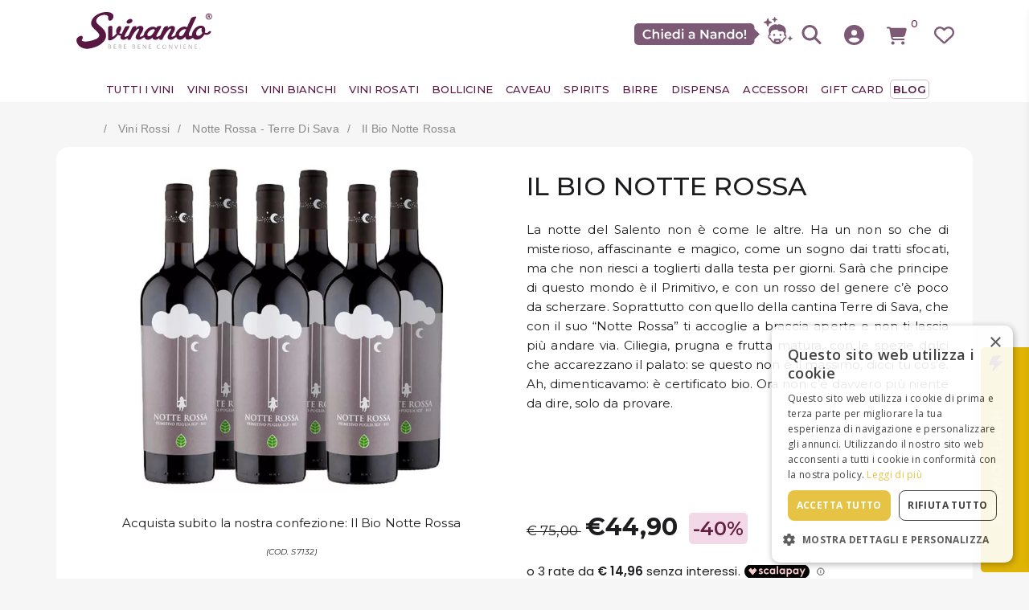

--- FILE ---
content_type: text/html; charset=ISO-8859-1
request_url: https://www.svinando.com/confezione-il-bio-notte-rossa
body_size: 68959
content:
<!DOCTYPE html>
<html>
 
<head>
    <script type="0d3a7e637e5973cf67bc47ab-text/javascript">
        window.dataLayer = window.dataLayer || [];
                    dataLayer.push({
                                    "page_type": "product",
                                    "lotto_anno": "2026",
                                    "lotto_num": "31084",
                                    "lotto_type": "site",
                                    "cartid_guest": "0",
                                    "cartid_logged": "0",
                                    "is_cartid_enabled": "1",
                                    "is_landing": "0",
                                    "is_mobile_app": "0",
                            });
            </script>
            <!-- Google Tag Manager -->
<script type="0d3a7e637e5973cf67bc47ab-text/javascript">(function(w,d,s,l,i){w[l]=w[l]||[];w[l].push({'gtm.start':
new Date().getTime(),event:'gtm.js'});var f=d.getElementsByTagName(s)[0],
j=d.createElement(s),dl=l!='dataLayer'?'&l='+l:'';j.async=true;j.src=
'https://www.googletagmanager.com/gtm.js?id='+i+dl;f.parentNode.insertBefore(j,f);
})(window,document,'script','dataLayer','GTM-MLWQL6W');</script>
<!-- End Google Tag Manager -->    
    <meta name="viewport" content="width=device-width, initial-scale=1.0, maximum-scale=1.0, user-scalable=no">
    <meta charset="ISO-8859-1">
	<meta name="description" content="Dedicata agli amanti del vino, la Confezione Il Bio Notte Rossa di Svinando riuscirà a sorprenderti: entra nel sito e scopri di più.">    
            <link rel="canonical" href="https://www.svinando.com/confezione-il-bio-notte-rossa">
      
    <title>Il Bio Notte Rossa | Svinando </title>
    <script type="application/ld+json">
{
    "@context": "https://schema.org/",
    "@type": "Organization",
    "name": "Svinando",
    "url": "https://www.svinando.com",
    "logo": "https://www.svinando.com/src/skins/svinando/images/logo.svg",
    "sameAs": [
        "https://it-it.facebook.com/svinando/",
        "https://www.instagram.com/svinando/",
        "https://twitter.com/svinando/"
    ]
}
</script>
<script type="application/ld+json">
{
    "@context": "https://schema.org/",
    "@type": "Website",
    "name": "Svinando",
    "url": "https://www.svinando.com",
    "potentialAction": {
        "@type": "SearchAction",
        "target": "{search_term_string}",
        "query-input": "required name=search_term_string"
    }
}
</script>
<script type="application/ld+json">
{
    "@context": "https://schema.org/",
    "@type": "BreadcrumbList",
    "itemListElement": [
        {
            "@type": "ListItem",
            "position": 1,
            "name": "Homepage",
            "item": "https://www.svinando.com"
        },
        {
            "@type": "ListItem",
            "position": 2,
            "name": "Vini Rossi",
            "item": "https://www.svinando.com/vini-rossi"
        },
        {
            "@type": "ListItem",
            "position": 3,
            "name": "Notte Rossa - Terre di Sava",
            "item": "https://www.svinando.com/puglia-salento-primitivo-terre-sava"
        },
        {
            "@type": "ListItem",
            "position": 4,
            "name": "Il Bio Notte Rossa",
            "item": "https://www.svinando.com/confezione-il-bio-notte-rossa"
        }
    ]
}
</script>
<script type="application/ld+json">
{
    "@context": "https://schema.org/",
    "@type": "Product",
    "name": "Il Bio Notte Rossa",
    "image": [
        "https://www.svinando.com/images/catalogo/S7132-b.jpg"
    ],
    "description": "La notte del Salento non &amp;egrave; come le altre. Ha un non so che di misterioso, affascinante e magico, come un sogno dai tratti sfocati, ma che non riesci a toglierti dalla testa per giorni. Sar&amp;agrave; che principe di questo mondo &amp;egrave; il Primitivo, e con un rosso del genere c&amp;rsquo;&amp;egrave; poco da scherzare. Soprattutto con quello della cantina Terre di Sava, che con il suo &amp;ldquo;Notte Rossa&amp;rdquo; ti accoglie a braccia aperte e non ti lascia pi&amp;ugrave; andare via. Ciliegia, prugna e frutta matura, con le spezie dolci che accarezzano il palato: se questo non &amp;egrave; il massimo, dicci tu cos&amp;rsquo;&amp;egrave;. Ah, dimenticavamo: &amp;egrave; certificato bio. Ora non c&amp;rsquo;&amp;egrave; davvero pi&amp;ugrave; niente da dire, solo da provare. ",
    "sku": "S7132",
    "brand": {
        "@type": "Brand",
        "name": "Notte Rossa - Terre di Sava"
    },
    "offers": {
        "@type": "Offer",
        "url": "https://www.svinando.com/confezione-il-bio-notte-rossa",
        "priceCurrency": "EUR",
        "price": "44.90",
        "availability": "https://schema.org/InStock"
    }
}
</script>
    <script src="/cdn-cgi/scripts/7d0fa10a/cloudflare-static/rocket-loader.min.js" data-cf-settings="0d3a7e637e5973cf67bc47ab-|49"></script><link rel="preload" href="https://fonts.googleapis.com/css?family=Open+Sans:300,300i,400,400i,600,600i,700,700i,800,800i&display=swap" as="style" onload="this.onload=null;this.rel='stylesheet'" crossorigin="anonymous">
<script src="/cdn-cgi/scripts/7d0fa10a/cloudflare-static/rocket-loader.min.js" data-cf-settings="0d3a7e637e5973cf67bc47ab-|49"></script><link rel="preload" href="https://fonts.googleapis.com/css2?family=Montserrat:ital,wght@0,100;0,200;0,300;0,400;0,500;0,600;0,700;0,800;0,900;1,100;1,300;1,400;1,500;1,600;1,700;1,800;1,900&display=swap" as="style" onload="this.onload=null;this.rel='stylesheet'" crossorigin="anonymous">
<script src="/cdn-cgi/scripts/7d0fa10a/cloudflare-static/rocket-loader.min.js" data-cf-settings="0d3a7e637e5973cf67bc47ab-|49"></script><link rel="preload" href="https://fonts.googleapis.com/css2?family=Satisfy&display=swap" as="style" onload="this.onload=null;this.rel='stylesheet'" crossorigin="anonymous">
<script src="/cdn-cgi/scripts/7d0fa10a/cloudflare-static/rocket-loader.min.js" data-cf-settings="0d3a7e637e5973cf67bc47ab-|49"></script><link rel="preload" href="https://fonts.googleapis.com/css?family=Lato:300,400,500,600&display=swap" as="style" onload="this.onload=null;this.rel='stylesheet'" crossorigin="anonymous">

<noscript>
    <link rel="stylesheet" href="https://fonts.googleapis.com/css?family=Open+Sans:300,300i,400,400i,600,600i,700,700i,800,800i&display=swap" crossorigin="anonymous">
    <link rel="stylesheet" href="https://fonts.googleapis.com/css2?family=Montserrat:ital,wght@0,100;0,200;0,300;0,400;0,500;0,600;0,700;0,800;0,900;1,100;1,300;1,400;1,500;1,600;1,700;1,800;1,900&display=swap" crossorigin="anonymous">
    <link rel="stylesheet" href="https://fonts.googleapis.com/css2?family=Satisfy&display=swap" crossorigin="anonymous">
    <link rel="stylesheet" href="https://fonts.googleapis.com/css?family=Lato:300,400,500,600&display=swap" crossorigin="anonymous">
</noscript>

<link href="/src/skins/default/css/colorbox.css" rel="stylesheet">


<script src="/cdn-cgi/scripts/7d0fa10a/cloudflare-static/rocket-loader.min.js" data-cf-settings="0d3a7e637e5973cf67bc47ab-|49"></script><link rel="preload" href="https://fonts.googleapis.com/css2?family=Montserrat:wght@400;700&family=Open+Sans:wght@400;700&display=swap" as="style" onload="this.onload=null;this.rel='stylesheet'" crossorigin="anonymous">
<noscript>
    <link rel="stylesheet" href="https://fonts.googleapis.com/css2?family=Montserrat:wght@400;700&family=Open+Sans:wght@400;700&display=swap" crossorigin="anonymous">
</noscript>

<link rel="preconnect" href="https://cdnjs.cloudflare.com" crossorigin>
<link rel="preconnect" href="https://cdn.jsdelivr.net" crossorigin>


<!--BOOTSTRAP 4-->
<!-- <link rel="stylesheet" href="/src/skins/svinando/css/bootstrap.min.css" type="text/css" media="screen, projection"> -->
<link rel="stylesheet" href="https://cdn.jsdelivr.net/npm/bootstrap@4.0.0/dist/css/bootstrap.min.css" integrity="sha384-Gn5384xqQ1aoWXA+058RXPxPg6fy4IWvTNh0E263XmFcJlSAwiGgFAW/dAiS6JXm" crossorigin="anonymous">

<!-- Link ai CSS -->
<link rel="stylesheet" href="/src/skins/svinando/fonts/fontawesome-free-7.1.0-web/css/all.min.css">

<link rel="stylesheet" href="https://cdnjs.cloudflare.com/ajax/libs/slick-carousel/1.9.0/slick.css" integrity="sha512-wR4oNhLBHf7smjy0K4oqzdWumd+r5/+6QO/vDda76MW5iug4PT7v86FoEkySIJft3XA0Ae6axhIvHrqwm793Nw==" crossorigin="anonymous" referrerpolicy="no-referrer" />
<link rel="stylesheet" href="https://cdnjs.cloudflare.com/ajax/libs/slick-carousel/1.9.0/slick-theme.css" integrity="sha512-6lLUdeQ5uheMFbWm3CP271l14RsX1xtx+J5x2yeIDkkiBpeVTNhTqijME7GgRKKi6hCqovwCoBTlRBEC20M8Mg==" crossorigin="anonymous" referrerpolicy="no-referrer" />
<link href="/src/skins/svinando/css/style.css?v=14" rel="stylesheet">
<link href="/src/skins/skins_common/css/common_style.css" rel="stylesheet" type="text/css">
<link href="/src/skins/skins_common/css/common_style_like_bs3.css" rel="stylesheet" type="text/css" >
<link rel="stylesheet" href="https://cdnjs.cloudflare.com/ajax/libs/jqueryui/1.11.0/jquery-ui.min.css" integrity="sha512-oiaHVMJ8efc5qzTLWUUHxwKsjCHgpnV8NS/21s8mIlP1+4kHjt8evANPngmxjRsasVbsZOAKArYIXlJ5qzpAcg==" crossorigin="anonymous" referrerpolicy="no-referrer" />
<link href="/src/skins/svinando/css/slider.css" rel="stylesheet">

<!----------------------------------------------------------------
<script type="text/javascript" src="js/jquery-3.3.1.js"></script>
con questa versione, il plugin 'Slick' NON funziona
----------------------------------------------------------------->
<!-- Inclusione di jQuery -->
<!--<script src="/src/skins/svinando/js/jquery-2.2.0.min.js"></script>-->


<script src="https://cdnjs.cloudflare.com/ajax/libs/jquery/2.2.0/jquery.min.js" integrity="sha512-pXR0JHbYm9+EGib6xR/w+uYs/u2V84ofPrBpkgLYyKvhZYJtUUvKSy1pgi8tJZAacsPwgf1kbhI4zwgu8OKOqA==" crossorigin="anonymous" referrerpolicy="no-referrer" data-cfasync="false"></script>

<!-- Inclusione di Popper.js -->
<!--<script defer src="/src/skins/svinando/js/popper.min.js"></script>-->
<script defer src="https://cdnjs.cloudflare.com/ajax/libs/popper.js/2.11.8/umd/popper.min.js" integrity="sha512-TPh2Oxlg1zp+kz3nFA0C5vVC6leG/6mm1z9+mA81MI5eaUVqasPLO8Cuk4gMF4gUfP5etR73rgU/8PNMsSesoQ==" crossorigin="anonymous" referrerpolicy="no-referrer" type="0d3a7e637e5973cf67bc47ab-text/javascript"></script>
<!-- Inclusione di Bootstrap -->
<script defer src="/src/skins/svinando/js/bootstrp.bundle.min.js" type="0d3a7e637e5973cf67bc47ab-text/javascript"></script>
<!-- Inclusione di jQuery UI -->
<!-- <script defer src="/src/skins/svinando/js/jquery-ui-1.11.0.min.js"></script> -->
<script src="https://cdnjs.cloudflare.com/ajax/libs/jqueryui/1.11.0/jquery-ui.min.js" integrity="sha512-EbcCY4oWKL17LIvYY57AmtpM+q8Aub+qPWqtI/EZpknoFi9uNi5uo6Xm4fieC/VgVWbvRJt4IQXq8Zi8+q9QOQ==" crossorigin="anonymous" referrerpolicy="no-referrer" data-cfasync="false"></script>
<!-- Inclusione di jQuery UI Touch Punch -->
<!-- <script defer type="text/javascript" src="/src/skins/svinando/js/jquery.ui.touch-punch.min.js"></script> -->
<script defer src="https://cdnjs.cloudflare.com/ajax/libs/jqueryui-touch-punch/0.2.3/jquery.ui.touch-punch.min.js" integrity="sha512-0bEtK0USNd96MnO4XhH8jhv3nyRF0eK87pJke6pkYf3cM0uDIhNJy9ltuzqgypoIFXw3JSuiy04tVk4AjpZdZw==" crossorigin="anonymous" referrerpolicy="no-referrer" type="0d3a7e637e5973cf67bc47ab-text/javascript"></script>
<!-- Inclusione di jQuery ScrollToFixed -->
<!-- <script defer src="/src/skins/svinando/js/jquery-scrolltofixed.js"></script> -->
<script defer src="https://cdnjs.cloudflare.com/ajax/libs/ScrollToFixed/1.0.8/jquery-scrolltofixed-min.js" integrity="sha512-ohXbv1eFvjIHMXG/jY057oHdBZ/jhthP1U3jES/nYyFdc9g6xBpjDjKIacGoPG6hY//xVQeqpWx8tNjexXWdqA==" crossorigin="anonymous" referrerpolicy="no-referrer" type="0d3a7e637e5973cf67bc47ab-text/javascript"></script>
<!-- Inclusione di jQuery Validation -->
<!-- <script defer src="/src/skins/skins_common/js/jquery_validation_1.19.2/jquery.validate.min.js"></script>
<script defer src="/src/skins/skins_common/js/jquery_validation_1.19.2/additional-methods.min.js"></script> -->
<script defer src="https://cdnjs.cloudflare.com/ajax/libs/jquery-validate/1.19.2/jquery.validate.min.js" integrity="sha512-UdIMMlVx0HEynClOIFSyOrPggomfhBKJE28LKl8yR3ghkgugPnG6iLfRfHwushZl1MOPSY6TsuBDGPK2X4zYKg==" crossorigin="anonymous" referrerpolicy="no-referrer" type="0d3a7e637e5973cf67bc47ab-text/javascript"></script>
<script defer src="https://cdnjs.cloudflare.com/ajax/libs/jquery-validate/1.19.2/additional-methods.min.js" integrity="sha512-6Uv+497AWTmj/6V14BsQioPrm3kgwmK9HYIyWP+vClykX52b0zrDGP7lajZoIY1nNlX4oQuh7zsGjmF7D0VZYA==" crossorigin="anonymous" referrerpolicy="no-referrer" type="0d3a7e637e5973cf67bc47ab-text/javascript"></script>
<!-- Inclusione di Slick Slider -->
<!--<script defer type="text/javascript" src="/src/skins/svinando/plugin/slick-1.8.1/slick/slick.min.js" charset="utf-8"></script>-->
<script defer src="https://cdnjs.cloudflare.com/ajax/libs/slick-carousel/1.8.1/slick.min.js" integrity="sha512-XtmMtDEcNz2j7ekrtHvOVR4iwwaD6o/FUJe6+Zq+HgcCsk3kj4uSQQR8weQ2QVj1o0Pk6PwYLohm206ZzNfubg==" crossorigin="anonymous" referrerpolicy="no-referrer" data-cfasync="false"></script>
<!-- Inclusione di Colorbox -->
<script defer src="/src/skins/default/js/colorbox.min.js" type="0d3a7e637e5973cf67bc47ab-text/javascript"></script>
<!-- Inclusione di LazySizes -->
<!-- <script src="/src/skins/skins_common/js/lazysizes.min.js" async=""></script> -->
<script defer src="https://cdnjs.cloudflare.com/ajax/libs/lazysizes/5.3.2/lazysizes.min.js" integrity="sha512-q583ppKrCRc7N5O0n2nzUiJ+suUv7Et1JGels4bXOaMFQcamPk9HjdUknZuuFjBNs7tsMuadge5k9RzdmO+1GQ==" crossorigin="anonymous" referrerpolicy="no-referrer" data-cfasync="false"></script>
<!-- Script di configurazione LazySizes -->
<script type="0d3a7e637e5973cf67bc47ab-text/javascript">
    window.lazySizesConfig = window.lazySizesConfig || {};
    window.lazySizesConfig.loadMode = 1;
</script>
<!-- Script custom -->
<script defer src="/src/skins/svinando/js/custom.js" type="0d3a7e637e5973cf67bc47ab-text/javascript"></script>


<!-- favicon -->
<link rel="icon" type="image/x-icon" href="/src/skins/svinando/images/favicon.ico" >
<link rel="icon" type="image/png" href="/src/skins/svinando/images/favicon.png" >
<link rel="icon" type="image/svg+xml" href="/src/skins/svinando/images/favicon.svg" >

<script type="0d3a7e637e5973cf67bc47ab-text/javascript">
    WEB_ROOT = "/";
    FB_APP_ID = "404429679733660";
    vsLangConferma = "Conferma dati";
    vsLangIndirizzo = "Indirizzo";
    vsLangCivico = "N. Civico";
    vsLangLocalita = "Localita";
    vsLangProvincia = "Provincia";
    vsLangCap = "Cap";
    vsLangIndProp = "Indirizzo proposto";
    vsLangIndIns = "Dati inseriti";

    vsREC_DATI_ERR = "Inserire Codice utente e CAP";
    vsPAG_DATI_MANC = "E' necessario inserire i dati per il pagamento";
    vsREG_ERR2 = "Le password non coincidono";
    vsREG_ERR_MAIL_LENGTH = "Attenzione: per motivi di sicurezza le password deve essere almeno di 8 caratteri";
    vsINS_RIC_MOD = "Inserire una richiesta di modifica";
    vsLOGIN_INS_DATI = "Inserisci Email e password per accedere al sito.";
    vsINS_CAPTCHA = "Inserire la frase di controllo come riportata nell'immagine.";
    vsINS_CAPTCHA_ERR = "Frase di controllo non corretta!";
    vsINS_CAPTCHA_VOID = "Codice di controllo – inserisci il codice di sicurezza";
    vsFB_USER_DUP = "Impossibile precompilare i dati in quanto l'utente è già registrato al sito.";

    vsCARRELLO_REGOLE = "Attenzione! I prodotti nel carrello non rispettano le regole d'acquisto";

    vsLINGUA = "IT";

    
    vsREC_DATI_ERR_1 = "Compila tutti i campi!";

    vsERR_SEARCH = "Inserire dei valori";

    vsPSW_VUOTA = "La password è vuota";
    vsREG_ERR_MAIL_LENGTH = "Attenzione: per motivi di sicurezza le password deve essere almeno di 8 caratteri";
    vsREG_ERR_MAIL_SAME_OL = "Attenzione: per motivi di sicurezza la password deve essere diversa da quella impostata in precedenza";
</script>
<!-- JS personalizzazione FOREACH -->
<script defer src="/src/skins/skins_common/js/milkman.js" type="0d3a7e637e5973cf67bc47ab-text/javascript"></script>
<script src="/src/skins/skins_common/js/custom_common.js?v=5" type="0d3a7e637e5973cf67bc47ab-text/javascript"></script>
<script src="/src/skins/svinando/js/custom_foreach.js" type="0d3a7e637e5973cf67bc47ab-text/javascript"></script>
<script defer src="/src/skins/skins_common/js/utilities.js" type="0d3a7e637e5973cf67bc47ab-text/javascript"></script>


<script type="0d3a7e637e5973cf67bc47ab-text/javascript">
    /* DENIS 01/08/17 - Tolta da Custom e messa qui per le traduzioni */
    function shakeProd(Cod) {
        //alert('shake');
        $("#prod-" + Cod).addClass('shake animated-prod');
        $("#prod-" + Cod + " .btn").removeClass('btn-custom');
        $("#prod-" + Cod + " .btn").addClass('btn-green');
        $("#prod-" + Cod + " .btn").html('AGGIUNTO');
        setTimeout(function() {
            $("#prod-" + Cod).removeClass('shake animated-prod');
        }, 1200);
        setTimeout(function() {
            $("#prod-" + Cod + " .btn").removeClass('btn-green');
            $("#prod-" + Cod + " .btn").addClass('btn-custom');
            $("#prod-" + Cod + " .btn").html('AGGIUNGI');
        }, 6000);
    }
</script>
<script async src="https://connect.facebook.net/it_IT/all.js" type="0d3a7e637e5973cf67bc47ab-text/javascript"></script>

    <script src="/src/skins/skins_common/js/autocomplete.js" type="0d3a7e637e5973cf67bc47ab-text/javascript"></script>
<!-- mailchimp connection -->
<script id="mcjs" type="0d3a7e637e5973cf67bc47ab-text/javascript">
    ! function(c, h, i, m, p) {
        m = c.createElement(h), p = c.getElementsByTagName(h)[0], m.async = 1, m.src = i, p.parentNode.insertBefore(m, p)
    }(document, "script", "https://chimpstatic.com/mcjs-connected/js/users/88bc368ff2064c19c6b9b5ae8/fbda0c3f63e2d7f2a360b1ad5.js");
</script>

<meta name="google-site-verification" content="9bcu_V8OAnMz3c78orf-a67Nrd6_HD4TK9W_IXlwqxY" > <!-- UK -->


<!-- tracking facebook -->
<!-- Facebook Pixel Code -->
<!--<script>
  !function(f,b,e,v,n,t,s)
  {if(f.fbq)return;n=f.fbq=function(){n.callMethod?
  n.callMethod.apply(n,arguments):n.queue.push(arguments)};
  if(!f._fbq)f._fbq=n;n.push=n;n.loaded=!0;n.version='2.0';
  n.queue=[];t=b.createElement(e);t.async=!0;
  t.src=v;s=b.getElementsByTagName(e)[0];
  s.parentNode.insertBefore(t,s)}(window, document,'script',
  'https://connect.facebook.net/en_US/fbevents.js');
  fbq('init', '285365222824472');
  fbq('track', 'PageView');
</script>
<noscript><img height="1" width="1" style="display:none"
  src="https://www.facebook.com/tr?id=285365222824472&ev=PageView&noscript=1"
/></noscript>
-->
<!-- End Facebook Pixel Code -->

<!-- TrustBox script -->
<script type="0d3a7e637e5973cf67bc47ab-text/javascript">
    document.addEventListener("DOMContentLoaded", function() {
        const script = document.createElement('script');
        script.type = 'text/javascript';
        script.src = '//widget.trustpilot.com/bootstrap/v5/tp.widget.bootstrap.min.js';
        script.async = true;
        document.head.appendChild(script);
    });
</script>
<!-- End TrustBox script -->

    <!-- start aimtell webpush tracking code -->
    <script type="0d3a7e637e5973cf67bc47ab-text/javascript">
        var _at = {};
        window._at.track = window._at.track || function() {
            (window._at.track.q = window._at.track.q || []).push(arguments);
        };
        _at.domain = 'www.svinando.com';
        _at.owner = 'f06613d014e9';
        _at.idSite = '23721';
        _at.attributes = {};
        _at.webpushid = 'web.2.aimtell.com';
        (function() {
            var u = '//s3.amazonaws.com/cdn.aimtell.com/trackpush/';
            var d = document,
                g = d.createElement('script'),
                s = d.getElementsByTagName('script')[0];
            g.type = 'text/javascript';
            g.async = true;
            g.defer = true;
            g.src = u + 'trackpush.min.js';
            s.parentNode.insertBefore(g, s);
        })();
    </script>



    <!-- end webpush tracking code -->


<!-- Scalapay script -->
<script data-cfasync="false" type="module" src="https://cdn.scalapay.com/widget/v3/js/scalapay-widget.esm.js"></script>
<script data-cfasync="false" nomodule src="https://cdn.scalapay.com/widget/v3/js/scalapay-widget.js"></script>
<!-- End Scalapay script -->
<script type="0d3a7e637e5973cf67bc47ab-text/javascript">
    if ('serviceWorker' in navigator) {
        navigator.serviceWorker.getRegistration().then(registration => {
            if ( registration ) {
                console.log(registration);
            }
          if (registration && registration.scope.includes('svinando.') && !registration.scope.includes('svinando.com')) {
            registration.unregister().then(success => {
              if (success) {
                console.log('Service Worker di svinando rimosso con successo');
              } else {
                console.log('Impossibile rimuovere il Service Worker');
              }
            });
          } else {
            console.log('Nessun Service Worker trovato per svinando');
          }
        });
      }
      caches.keys().then(names => {
        names.forEach(name => {
            console.log(name); 
          if (name.includes('baqend-speedkit') || name.includes('baqend-speedkit-assets-default')) {
            caches.delete(name).then(success => {
              console.log('Cache ' +name + ' eliminata');
            });
          }
        });
      });
        </script>	    
    
</head>
<body class="light-prugna-bg">
	    <!-- Google Tag Manager (noscript) -->
<noscript><iframe src="https://www.googletagmanager.com/ns.html?id=GTM-MLWQL6W"
height="0" width="0" style="display:none;visibility:hidden"></iframe></noscript>
<!-- End Google Tag Manager (noscript) -->
 

        <!-- Start of svinando Zendesk Widget script -->

    <script defer id="ze-snippet" src="https://static.zdassets.com/ekr/snippet.js?key=09b08267-5af5-4ce6-bcc8-29727c414dae" type="0d3a7e637e5973cf67bc47ab-text/javascript"> </script>

    <!-- End of svinando Zendesk Widget script -->
<!--
<div class="topper desktop pd-10 d-none d-lg-block">
    <div class="container">
            
    </div> 
</div>
-->


<div class="topper mobile pd-10 d-block d-lg-none">
    <div class="container">
        <div class="row">
            <div class="col">
                <div class="text-left text-uppercase line-height-1">
                                    </div>
            </div>
            <div class="col">
                <div class="text-right text-uppercase line-height-1 mobile-off">
                    <!-- empty space -->
                </div>
            </div>
        </div>
    </div>
</div>
<header class="">
    <div id="top-fix" class="head-container homepage">
        <div id="top-banner-spese-gratis" class="prugna-bg-light prugna text-center line-height-1 py-2" style="display: none;">
                    </div>
        <div class="head">
            <div class="container">
                <div class="row align-items-center no-gutters">
                    <div class="col-2 col-lg-4 d-block d-lg-none">
                        <button class="navbar-toggler" id="toggler" type="button" aria-controls="mainMenu" aria-expanded="false" aria-label="MENU"> <span class="navbar-toggler-icon black"><i class="fas fa-bars"></i></span> </button>
                    </div>
                    <div class="col-1 d-lg-none">
                        <div class="text-left line-height-1" style="float: left;">
                                                    </div>
                    </div>
                    <div class="col-6 col-lg-4" style="max-width:190px;"><a href="/" class="brand" title="Svinando">
                            <img src="/src/skins/svinando/images/logo.svg" title="Svinando" alt="Svinando logo" class="lazyload img-fluid mx-auto d-block" loading="eager" width="auto" height="auto" style="width: 170px;" /></a></div>

                    <div class="col-3 col-lg-4 d-none d-lg-block" style="width: 100%;">
                        <div>
                            <div class="main-search col-10" style="margin-left: 60%;">

                                                            </div>
                            <div class="col-2">
                                                            </div>
                        </div>
                    </div>
                    <div class="col-3 col-lg-4 iconDesktop">
                        <div class="carrello desktop prugna">

                            <div class="row  no-gutters justify-content-end" style="align-items: flex-end;">

                                <!-- AI Chat Bot -->
                                <span class="mobileOff">
                                                                            <span class="mobile-off" style="position: absolute; z-index: 99; transform: translate(-150px, 12px);">
                                            <svg id="NandoTooltip" xmlns="http://www.w3.org/2000/svg" width="155.78" height="26.48" viewBox="0 0 155.78 26.48">
                                                <path d="M149.3,6.76h0v-1.67c0-2.81-2.28-5.09-5.09-5.09H5.09C2.28,0,0,2.28,0,5.09v16.3c0,2.81,2.28,5.09,5.09,5.09h139.12c2.81,0,5.09-2.28,5.09-5.09v-1.67l6.48-6.48-6.48-6.48h0Z" style="fill:#7c5974; stroke-width:0px;" />
                                                <path d="M16.45,19.11c-.86,0-1.65-.14-2.37-.42-.72-.28-1.35-.68-1.89-1.2s-.95-1.13-1.25-1.82c-.3-.69-.45-1.46-.45-2.29s.15-1.6.45-2.29c.3-.69.72-1.3,1.26-1.82.54-.52,1.17-.92,1.9-1.2.72-.28,1.51-.42,2.37-.42.91,0,1.75.16,2.5.47.75.31,1.39.78,1.91,1.39l-1.34,1.26c-.41-.44-.87-.76-1.37-.98-.5-.22-1.04-.33-1.61-.33s-1.12.1-1.6.29c-.48.19-.9.46-1.26.81s-.63.77-.84,1.24-.3,1-.3,1.58.1,1.1.3,1.58.48.89.84,1.24c.36.35.78.62,1.26.81.48.19,1.02.29,1.6.29s1.11-.11,1.61-.33c.5-.22.96-.55,1.37-1l1.34,1.26c-.52.62-1.16,1.08-1.91,1.4-.75.32-1.59.48-2.52.48Z" style="fill:#ffffff; stroke-width:0px;" />
                                                <path d="M27.51,10.33c.69,0,1.3.13,1.82.4.53.27.95.67,1.26,1.23.31.55.47,1.26.47,2.12v4.88h-1.99v-4.62c0-.75-.18-1.32-.53-1.69-.35-.37-.85-.56-1.5-.56-.47,0-.88.1-1.24.29-.36.19-.64.48-.84.85-.2.38-.29.85-.29,1.43v4.3h-1.98V7.13h1.98v5.62l-.41-.72c.29-.54.71-.96,1.28-1.26.57-.3,1.22-.45,1.97-.45Z" style="fill:#ffffff; stroke-width:0px;" />
                                                <path d="M34.6,9.04c-.37,0-.68-.12-.92-.35-.24-.23-.36-.52-.36-.86,0-.32.12-.59.36-.83.24-.23.54-.35.92-.35s.68.11.92.33c.24.22.36.5.36.84s-.12.63-.35.87c-.23.24-.54.36-.92.36ZM33.61,18.95v-8.51h1.98v8.51h-1.98Z" style="fill:#ffffff; stroke-width:0px;" />
                                                <path d="M42.2,19.06c-.95,0-1.77-.19-2.48-.57s-1.25-.89-1.64-1.55-.58-1.4-.58-2.25.19-1.6.57-2.25c.38-.65.9-1.17,1.56-1.55.66-.38,1.42-.57,2.27-.57s1.57.18,2.21.55c.65.37,1.16.88,1.53,1.54.37.66.56,1.44.56,2.34,0,.07,0,.17,0,.28,0,.11-.01.21-.02.29h-7.09v-1.32h6.04l-.8.41c.01-.48-.09-.91-.29-1.28-.21-.38-.49-.67-.85-.88-.36-.21-.79-.31-1.27-.31s-.91.1-1.28.31c-.38.21-.67.5-.87.88-.2.38-.3.82-.3,1.32v.32c0,.51.11.96.34,1.35.23.39.55.7.98.92.42.22.92.33,1.48.33.48,0,.91-.08,1.29-.24.38-.16.72-.39,1.02-.7l1.08,1.24c-.39.45-.88.79-1.46,1.02-.58.23-1.24.35-1.98.35Z" style="fill:#ffffff; stroke-width:0px;" />
                                                <path d="M51.71,19.06c-.82,0-1.55-.18-2.21-.54-.65-.36-1.17-.87-1.54-1.52-.37-.65-.56-1.42-.56-2.3s.19-1.64.56-2.29c.37-.66.88-1.17,1.54-1.53.65-.36,1.39-.54,2.21-.54.71,0,1.35.16,1.91.47.56.31,1.01.79,1.34,1.43.33.64.49,1.46.49,2.46s-.16,1.81-.48,2.45c-.32.65-.76,1.13-1.31,1.44-.56.31-1.21.47-1.95.47ZM51.95,17.37c.48,0,.91-.11,1.28-.33.38-.22.68-.53.91-.94.23-.41.34-.88.34-1.41s-.11-1.01-.34-1.41c-.23-.4-.53-.71-.91-.92-.38-.22-.8-.33-1.28-.33s-.91.11-1.28.33c-.38.22-.68.53-.91.92s-.34.87-.34,1.41.11,1,.34,1.41c.23.41.53.72.91.94.38.22.8.33,1.28.33ZM54.55,18.95v-2.01l.05-2.26-.16-2.26v-5.29h2.01v11.82h-1.9Z" style="fill:#ffffff; stroke-width:0px;" />
                                                <path d="M60.06,9.04c-.37,0-.68-.12-.92-.35-.24-.23-.36-.52-.36-.86,0-.32.12-.59.36-.83.24-.23.54-.35.92-.35s.68.11.92.33c.24.22.36.5.36.84s-.12.63-.35.87c-.23.24-.54.36-.92.36ZM59.08,18.95v-8.51h1.98v8.51h-1.98Z" style="fill:#ffffff; stroke-width:0px;" />
                                                <path d="M70.63,19.06c-.64,0-1.2-.11-1.67-.33-.48-.22-.85-.52-1.11-.91-.26-.39-.39-.83-.39-1.31s.11-.91.34-1.29.6-.69,1.12-.91,1.21-.33,2.07-.33h2.47v1.32h-2.33c-.67,0-1.12.11-1.36.33-.24.22-.36.49-.36.82,0,.35.14.63.43.84.29.21.69.32,1.19.32s.93-.11,1.31-.33c.39-.22.67-.55.85-.99l.32,1.2c-.19.5-.53.89-1.02,1.16-.49.28-1.12.41-1.88.41ZM73.3,18.95v-1.74l-.1-.35v-3.01c0-.58-.18-1.04-.53-1.36-.36-.32-.9-.49-1.62-.49-.47,0-.93.07-1.39.22-.46.15-.85.36-1.18.62l-.78-1.45c.47-.35,1.01-.62,1.64-.8.63-.18,1.28-.27,1.96-.27,1.24,0,2.2.3,2.87.89.67.6,1,1.51,1,2.74v4.99h-1.88Z" style="fill:#ffffff; stroke-width:0px;" />
                                                <path d="M82.32,18.95V7.79h1.71l7,8.6h-.84V7.79h2.04v11.15h-1.71l-6.98-8.6h.84v8.6h-2.06Z" style="fill:#ffffff; stroke-width:0px;" />
                                                <path d="M97.6,19.06c-.64,0-1.2-.11-1.67-.33-.48-.22-.85-.52-1.11-.91-.26-.39-.39-.83-.39-1.31s.11-.91.34-1.29.6-.69,1.12-.91,1.21-.33,2.07-.33h2.47v1.32h-2.33c-.67,0-1.12.11-1.36.33s-.36.49-.36.82c0,.35.14.63.43.84.29.21.69.32,1.2.32s.93-.11,1.31-.33c.39-.22.67-.55.85-.99l.32,1.2c-.19.5-.53.89-1.02,1.16-.49.28-1.12.41-1.88.41ZM100.28,18.95v-1.74l-.1-.35v-3.01c0-.58-.18-1.04-.53-1.36-.36-.32-.9-.49-1.62-.49-.47,0-.93.07-1.39.22-.46.15-.85.36-1.18.62l-.78-1.45c.47-.35,1.01-.62,1.64-.8.63-.18,1.28-.27,1.96-.27,1.24,0,2.2.3,2.87.89.67.6,1,1.51,1,2.74v4.99h-1.88Z" style="fill:#ffffff; stroke-width:0px;" />
                                                <path d="M109.54,10.33c.69,0,1.3.13,1.82.4.53.27.95.67,1.26,1.23.31.55.47,1.26.47,2.12v4.88h-1.99v-4.62c0-.75-.18-1.32-.53-1.69-.35-.37-.85-.56-1.5-.56-.47,0-.88.1-1.24.29-.36.19-.64.48-.84.85-.2.38-.29.85-.29,1.43v4.3h-1.98v-8.51h1.9v2.31l-.33-.72c.29-.54.71-.96,1.28-1.26.57-.3,1.22-.45,1.97-.45Z" style="fill:#ffffff; stroke-width:0px;" />
                                                <path d="M119.24,19.06c-.82,0-1.55-.18-2.21-.54-.65-.36-1.17-.87-1.54-1.52s-.56-1.42-.56-2.3.19-1.64.56-2.29.88-1.17,1.54-1.53c.65-.36,1.39-.54,2.21-.54.71,0,1.35.16,1.91.47.56.31,1.01.79,1.34,1.43.33.64.49,1.46.49,2.46s-.16,1.81-.48,2.45c-.32.65-.76,1.13-1.31,1.44s-1.21.47-1.95.47ZM119.48,17.37c.48,0,.91-.11,1.28-.33.38-.22.68-.53.91-.94.23-.41.34-.88.34-1.41s-.11-1.01-.34-1.41-.53-.71-.91-.92c-.38-.22-.8-.33-1.28-.33s-.91.11-1.28.33c-.38.22-.68.53-.91.92-.23.4-.34.87-.34,1.41s.11,1,.34,1.41c.23.41.53.72.91.94.38.22.8.33,1.28.33ZM122.08,18.95v-2.01l.05-2.26-.16-2.26v-5.29h2.01v11.82h-1.9Z" style="fill:#ffffff; stroke-width:0px;" />
                                                <path d="M130.41,19.06c-.86,0-1.63-.19-2.32-.57-.69-.38-1.22-.9-1.62-1.55-.39-.66-.59-1.41-.59-2.25s.2-1.61.59-2.26c.39-.65.93-1.16,1.61-1.54.68-.38,1.46-.57,2.33-.57s1.67.19,2.35.57c.68.38,1.22.89,1.61,1.54.39.65.58,1.4.58,2.26s-.19,1.6-.58,2.25c-.39.65-.93,1.17-1.62,1.55s-1.47.57-2.34.57ZM130.41,17.37c.49,0,.92-.11,1.31-.33.38-.22.68-.53.9-.94.22-.41.33-.88.33-1.41s-.11-1.01-.33-1.41-.52-.71-.9-.92c-.38-.22-.81-.33-1.29-.33s-.91.11-1.29.33c-.38.22-.69.53-.91.92-.22.4-.33.87-.33,1.41s.11,1,.33,1.41c.22.41.53.72.91.94.38.22.81.33,1.27.33Z" style="fill:#ffffff; stroke-width:0px;" />
                                                <path d="M137.79,19.06c-.37,0-.68-.12-.92-.37-.24-.24-.37-.54-.37-.88s.12-.63.37-.87c.24-.24.55-.36.92-.36s.67.12.91.36c.23.24.35.53.35.87s-.12.63-.35.88c-.23.24-.54.37-.91.37ZM136.99,15.25l-.38-7.46h2.36l-.41,7.46h-1.56Z" style="fill:#ffffff; stroke-width:0px;" />
                                            </svg>
                                        </span>
                                                                                                            <script src="https://cdn.jsdelivr.net/npm/axios/dist/axios.min.js" type="0d3a7e637e5973cf67bc47ab-text/javascript"></script>
<script src="https://cdn.jsdelivr.net/npm/marked/marked.min.js" type="0d3a7e637e5973cf67bc47ab-text/javascript"></script>

<style>
    #aiOverlay {
        position: fixed;
        top: 0;
        right: -500px;
        width: 500px;
        height: 100%;
        background-color: rgba(255, 255, 255, 0.9);
        backdrop-filter: blur(20px);
        z-index: 1000;
        transition: right 0.3s ease-in-out;
        display: flex;
        justify-content: center;
        align-items: stretch;
        padding: 0 20px;
        border-radius: 24px 0 0 24px;
        border: 1px solid #efefefcf;
        box-shadow: 0 0 10px rgba(0, 0, 0, 0.06);
    }

    #aiOverlay.active {
        right: 0;
    }

    #aiIconHolder {
        cursor: pointer;
    }

    #chat-container {
        width: 600px;
        margin: 0 auto;
    }

    #chat-header {
        text-align: center;
        margin: 30px 0px 10px 0px;
    }

    #chat-box {
        padding: 20px;
        height: 80vh;
        overflow-y: scroll;
        border-radius: 5px;
        line-height: 1.4em;
        flex-direction: column;
        position: relative;
        display: flex;
    }

    .message {
        margin-bottom: 15px;
        flex: 0 0 auto;
    }

    .message-example {
        margin-top: auto !important;
    }

    .user-message {
        text-align: right;
    }

    .user-message .message-content {
        display: inline-block;
        background-color: #f3d9e8;
        padding: 10px;
        border-radius: 10px;
        max-width: 80%;
        line-height: 1.4em;
        color: #641f45;
        text-align: left;
        position: relative;
    }

    .user-message .message-content::after {
        content: '';
        position: absolute;
        top: 10px;
        right: -10px;
        border-width: 10px;
        border-style: solid;
        border-color: transparent transparent #f3d9e8 transparent;
    }

    .message-content h3 {
        font-size: 1rem;
        font-weight: 600;
    }

    .assistant-message .message-content {
        display: inline-block;
        background-color: #def2fe;
        padding: 10px;
        border-radius: 10px;
        max-width: 90%;
        color: #1e4761;
        font-weight: 400;
        position: relative;
        overflow: hidden;
    }

    .assistant-message .message-content::after {
        content: '';
        position: absolute;
        top: 10px;

        left: -10px;
        border-width: 10px;
        border-style: solid;
        border-color: transparent transparent #def2fe transparent;
    }

    .assistant-message,
    .user-message {
        position: relative;
    }

    .assistant-message strong {
        font-weight: 600 !important;
    }

    .assistant-message li {
        list-style: none;
    }

    .assistant-message .message-content a {
        text-decoration: underline;
        color: darkblue;
        font-weight: 600;
    }

    .assistant-message .message-content a:hover {
        text-decoration: underline;
        color: darkblue;
    }

    #input-area {
        margin-top: 20px;
        display: flex;
        justify-content: space-between;
        align-items: center;
        flex-wrap: nowrap;
    }

    #input-area button {
        margin: 0;
        padding: 0px 15px;
    }

    #user-query {
        flex: 1;
        padding: 10px;
        font-size: 16px;
        border-radius: 5px;
        border: 1px solid rgb(232, 232, 232);
        background-color: #fff;
        color: #641f45;
    }

    #user-query::placeholder {
        color: gray;
    }

    button {
        padding: 10px 20px;
        margin-left: 10px;
        font-size: 16px;
        border: none;
        border-radius: 5px;
        cursor: pointer;
    }

    #ask-button,
    #reset-button,
    #close-button {
        background: none;
    }

    #loading-message {
        font-style: italic;
    }

    #dots {
        font-size: 16px;
        font-weight: 700;
        letter-spacing: 0.2em;
    }

    .hidden {
        display: none !important;
    }

    @media (max-width: 768px) {
        #aiOverlay {
            width: 100%;
            right: -100%;
            border-radius: 0;
            padding: 0;
            height: 100dvh;
            box-sizing: border-box;
        }

        #aiOverlay.active {
            right: 0;
        }

        #aiIconHolder svg {
            transform: translateY(-2px);
        }

        #chat-container {
            width: 100%;
            margin: 0 10px;
        }

        #chat-header {
            margin: 5px 0px 10px 0px;
        }

        #chat-box {
            padding: 10px;
            height: calc(100dvh - 150px);
        }

        .assistant-message .message-content,
        .user-message .message-content {
            font-weight: 500 !important;
        }

        .message-content h3 {
            font-size: 0.9rem;
        }

        #user-query {
            font-size: 14px;
            padding: 8px;
        }

        button {
            padding: 8px 12px;
            margin-left: 5px;
            font-size: 14px;
            flex: none;
        }

        #nandoico svg,
        #nando svg {
            height: 28px;
        }

        #input-area {
            flex-direction: row;
            align-items: center;
            gap: 5px;
        }

        #input-area button {
            flex: 0 0 auto;
            width: 40px;
            height: 40px;
            padding: 0;
            display: flex;
            justify-content: center;
            align-items: center;
        }

        #user-query {
            flex: 1 1 auto;
            width: auto;
        }

        #reset-button svg,
        #ask-button svg {
            height: 20px;
            width: 20px;
        }

        #reset-button {
            display: none !important;
        }
    }
</style>

<!-- Codice HTML per l'interfaccia del chatbot -->
<div id="aiIconHolder" style="margin: 4px 11px; display: flex; align-items: center;" aria-label="Chiedi a Nando">
    <svg id="nandoico" xmlns="http://www.w3.org/2000/svg" height="34" viewBox="0 0 25.27 24">
        <!-- Percorsi SVG -->
        <path d="M8.8,1.6l-1.41.53c-.11.04-.19.15-.19.27s.08.23.19.27l1.41.53.53,1.41c.04.11.15.19.27.19s.23-.08.27-.19l.53-1.41,1.41-.53c.11-.04.19-.15.19-.27s-.08-.23-.19-.27l-1.41-.53-.53-1.41c-.04-.11-.15-.19-.27-.19s-.23.08-.27.19l-.53,1.41Z" style="fill:#7c5974; stroke-width:0px;" />
        <path d="M.28,4.4c-.17.06-.28.23-.28.41s.11.34.28.41l2.12.8.8,2.12c.06.17.23.28.41.28s.34-.11.41-.28l.8-2.12,2.12-.8c.17-.06.28-.23.28-.41s-.11-.34-.28-.41l-2.12-.8-.8-2.12c-.06-.17-.23-.28-.41-.28s-.34.11-.41.28l-.8,2.12-2.12.8Z" style="fill:#7c5974; stroke-width:0px;" />
        <path d="M21.06,18.6c-.1.04-.17.14-.17.25s.07.21.17.25l1.29.48.48,1.29c.04.1.14.17.25.17s.21-.07.25-.17l.48-1.29,1.29-.48c.1-.04.17-.14.17-.25s-.07-.21-.17-.25l-1.29-.48-.48-1.29c-.04-.1-.14-.17-.25-.17s-.21.07-.25.17l-.48,1.29-1.29.48Z" style="fill:#7c5974; stroke-width:0px;" />
        <circle cx="9.12" cy="15.88" r=".91" style="fill:#7c5974; stroke-width:0px;" />
        <circle cx="14.61" cy="15.89" r=".91" style="fill:#7c5974; stroke-width:0px;" />
        <path d="M18.99,15.14c1.86-6.07-2.57-8.04-5.07-8.65-.88-.21-1.55.25-2,.75-.37-.47-1.03-1-2.06-.76-2.51.59-6.96,2.61-5.07,8.73-.6.48-.99,1.25-1,2.1,0,1.2.76,2.22,1.8,2.55,1.31,2.53,3.33,4.13,6.26,4.13s4.98-1.73,6.31-4.25c1.03-.33,1.78-1.34,1.78-2.53,0-.84-.37-1.59-.95-2.08ZM13.08,21.95c-.26-.17-.72-.28-1.22-.28s-.96.11-1.23.28v-1.14s2.45,0,2.45,0v1.14s0,0,0,0h0ZM18.02,18.35c-.12,0-.23-.03-.33-.07-.52,1.49-1.6,2.71-2.99,3.43v-1.7c0-.45-.36-.81-.8-.81h-4.07c-.45-.01-.81.35-.81.8v1.69c-1.39-.72-2.47-1.95-2.98-3.44-.11.05-.23.08-.35.08-.5,0-.91-.47-.9-1.04s.41-1.04.91-1.03c0,0,0,0,0,0,.14.24.3.46.48.68-.17-.58-.26-1.17-.26-1.76,0-.28.03-.55.07-.81.88-3.69,4.14-2.6,5.89-3.36,0,0,0,0,.01-.01,0,0,0,0,0,.01,1.34,3.56,5-.23,5.87,3.41.04.26.06.52.06.79,0,.59-.09,1.18-.26,1.76.18-.22.34-.44.48-.68.5,0,.9.47.89,1.04,0,.57-.41,1.04-.91,1.04Z" style="fill:#7c5974; stroke-width:0px;" />
        <path d="M73.69,46.77c-2.37,2.54-4.76,3.8-7.18,3.8-1.04,0-1.87-.22-2.51-.7-.63-.46-1.04-1.07-1.21-1.82-.17-.75-.16-1.62.04-2.59.2-.97.59-1.96,1.17-2.94.87-1.44,1.91-2.72,3.11-3.85,1.21-1.12,2.46-2.04,3.76-2.72,1.3-.7,2.58-1.14,3.85-1.34,1.24-.2,2.39-.13,3.37.21.87.29,1.59.84,2.16,1.64.66.89,1.57,1.54,2.72,1.95,1.16.41,2.42.61,3.8.61s3.01-.52,5.06-1.55c2.05-1.04,4.1-2.35,6.18-3.93.35-.27.7-.56,1.05-.84.55,1.82,1.51,3.31,2.9,4.46,1.5,1.24,3.37,1.86,5.61,1.86,1.44,0,2.8-.24,4.06-.7,1.26-.46,2.42-1.06,3.46-1.81,1.04-.75,1.96-1.54,2.76-2.38.8-.84,1.52-1.66,2.16-2.46.12,2.08.72,3.82,1.81,5.23,1.09,1.41,2.65,2.12,4.67,2.12,1.79,0,3.73-.45,5.84-1.34,1.93-.81,3.84-1.91,5.71-3.26.77,1.41,1.89,2.55,3.35,3.39,1.5.87,3.31,1.3,5.44,1.3,1.79,0,3.56-.3,5.31-.91,1.76-.6,3.42-1.46,4.97-2.55s3-2.39,4.32-3.89c1.33-1.5,2.47-3.14,3.46-4.93.97.53,2.08.86,3.29,1,1.21.15,2.45.07,3.72-.21,1.26-.29,2.52-.82,3.76-1.6,1.24-.78,2.38-1.89,3.42-3.33.7-.92,1.03-1.71,1-2.38-.05-.75-.28-1.2-.72-1.44ZM194.1,21.04h0s0,0,0,0c-.32-.27-.89-.5-1.56-.59s-1.28-.03-1.66.14l.21-1.5,3.22.45-.21,1.5ZM185.41,12.23s0,0,0,0c.14.34.31.66.5.98-.12-.79-.13-1.59-.02-2.36.05-.37.14-.72.24-1.05,1.82-4.69,5.91-2.67,8.34-3.37,0,0,.01,0,.02-.01,0,0,0,.01,0,.01,1.12,4.93,6.62.59,7.11,5.53,0,.34,0,.69-.06,1.06-.11.77-.34,1.54-.66,2.27.27-.25.53-.52.75-.81.65.1,1.09.78.99,1.52-.1.75-.72,1.29-1.38,1.2-.15-.02-.29-.08-.42-.16-.94,1.86-2.59,3.28-4.55,3.97l.31-2.23c.08-.59-.33-1.13-.92-1.21l-5.35-.74c-.59-.08-1.13.33-1.21.92l-.31,2.23c-1.7-1.2-2.89-3.01-3.29-5.06-.15.05-.31.06-.48.04-.66-.09-1.11-.77-1-1.53.1-.75.72-1.29,1.38-1.2Z" style="fill:#641e45; stroke-width:0px;" />
        <path d="M189.82,13.55c.66.09,1.27-.37,1.36-1.03.09-.66-.37-1.27-1.03-1.36-.66-.09-1.27.37-1.36,1.03-.09.66.37,1.27,1.03,1.36Z" style="fill:#641e45; stroke-width:0px;" />
        <path d="M197.04,14.55c.66.09,1.27-.37,1.36-1.03s-.37-1.27-1.03-1.36-1.27.37-1.36,1.03.37,1.27,1.03,1.36Z" style="fill:#641e45; stroke-width:0px;" />
        <path d="M184.01,16.85c1.27,3.56,3.55,6.88,7.41,7.41,3.86.54,7.61-2.08,9.8-5.16,1.41-.25,2.58-1.45,2.8-3.01.15-1.1-.2-2.16-.88-2.9,3.54-7.65-2.61-11.2-5.78-12.43-1.12-.44-2.08.05-2.76.63-.4-.68-1.17-1.5-2.58-1.37-3.4.33-9.62,2.18-8.23,10.57-.88.53-1.53,1.46-1.69,2.59-.22,1.58.6,3.05,1.91,3.67ZM194.1,21.04h0s0,0,0,0c-.32-.27-.89-.5-1.56-.59s-1.28-.03-1.66.14l.21-1.5,3.22.45-.21,1.5ZM185.41,12.23s0,0,0,0c.14.34.31.66.5.98-.12-.79-.13-1.59-.02-2.36.05-.37.14-.72.24-1.05,1.82-4.69,5.91-2.67,8.34-3.37,0,0,.01,0,.02-.01,0,0,0,.01,0,.01,1.12,4.93,6.62.59,7.11,5.53,0,.34,0,.69-.06,1.06-.11.77-.34,1.54-.66,2.27.27-.25.53-.52.75-.81.65.1,1.09.78.99,1.52-.1.75-.72,1.29-1.38,1.2-.15-.02-.29-.08-.42-.16-.94,1.86-2.59,3.28-4.55,3.97l.31-2.23c.08-.59-.33-1.13-.92-1.21l-5.35-.74c-.59-.08-1.13.33-1.21.92l-.31,2.23c-1.7-1.2-2.89-3.01-3.29-5.06-.15.05-.31.06-.48.04-.66-.09-1.11-.77-1-1.53.1-.75.72-1.29,1.38-1.2Z" style="fill:#641e45; stroke-width:0px;" />
    </svg>
</div>

<div id="aiOverlay">
    <!-- Nando is home baked by Matteo Rancilio ;) -->
    <div id="chat-container">
        <div id="chat-header">
            <svg id="nando" xmlns="http://www.w3.org/2000/svg" height="35" viewBox="0 0 208.75 60">
                <path d="M50.16,49.16c-2.13,1.01-3.68,3.17-5.86,2.02-2.17-1.15-.8-11.67,10.68-29.53,9.2-14.32,5.9-19.76-.18-19.76-4.95,0-14.67,6.84-22.22,18.33.53-1.21,1.05-2.37,1.57-3.48,4-8.68,3.08-15.85-7.25-15.85C18.62.89,1.78,4.07.08,17.57c-.83,6.62,4.69,9.94,9.68,9.78,4.43-.13,7.02-2.2,5.38-2.09-1.87.12-4.14-3.07-3.75-6,.32-2.37,1.83-5.94,6-9.18,15.02-11.64,9.76,1.46,4.66,11.83-4.45,9.05-19.87,34.65-9.48,36.81,6.47,1.34,8.55-1.99,7.65-1.76-1.39.34-3.12-1.52-.04-8.17,1.42-3.07,2.81-6.19,4.14-9.28h0s17.86-28.64,25.19-30.8c3.17-.94-1.83,4.05-13.12,27.47-7.71,15.99-3.5,23.81,4.57,23.81s11.33-11.85,9.19-10.84Z" style="fill:#641e45; stroke-width:0px;" />
                <path d="M208.03,38.98c-.43-.22-1-.2-1.68.09s-1.33.9-1.91,1.82c-.51.8-1.17,1.39-1.95,1.77-.78.37-1.59.59-2.42.65-.84.05-1.66-.03-2.46-.26-.8-.22-1.5-.51-2.08-.87.7-2.19,1-4.25.91-6.18-.09-1.93-.51-3.6-1.3-5.01s-1.91-2.54-3.37-3.37-3.25-1.25-5.31-1.25c-2.2,0-4.31.43-6.35,1.3-2.05.87-3.96,2.04-5.75,3.5s-3.35,3.2-4.71,5.18c-1.35,1.99-2.41,4.1-3.16,6.35-.75,2.25-1.11,4.38-1.08,6.4,0,.18.01.36.02.55-1.4.61-2.85.92-4.33.92-1.26,0-2.09-.39-2.46-1.17-.37-.78-.49-1.79-.34-3.02.14-1.24.49-2.59,1.04-4.06.55-1.47,1.14-2.89,1.77-4.27.41-.92,1-2.22,1.77-3.89.78-1.67,1.61-3.5,2.51-5.48.89-1.99,1.84-4.06,2.85-6.22,1.01-2.16,1.96-4.21,2.85-6.14.89-1.93,1.68-3.64,2.38-5.14.7-1.5,1.21-2.62,1.55-3.37.46-1.09.57-1.85.3-2.29-.26-.43-.74-.66-1.42-.7-.69-.03-1.54.09-2.55.34-1.01.26-2.04.54-3.06.82-1.04.29-1.84.58-2.42.87-.58.29-1.07.67-1.47,1.17-.41.49-.79,1.12-1.17,1.91-.37.78-.85,1.8-1.42,3.06-.34.8-.82,1.85-1.42,3.16-.61,1.3-1.25,2.7-1.95,4.19-.69,1.5-1.4,3.05-2.12,4.67-.72,1.62-1.37,3.11-1.94,4.5-1.55-.97-3.31-1.52-5.27-1.64s-3.97.2-6.05.95c-2.08.75-4.13,1.87-6.18,3.37-2.05,1.5-3.9,3.37-5.57,5.62-1.91,2.59-3.13,5.15-3.67,7.69-.18.82-.29,1.62-.35,2.38-.2.16-.41.32-.61.47-1.33.97-2.64,1.76-3.93,2.34-1.3.58-2.5.87-3.59.87-.7,0-1.07-.26-1.12-.78-.06-.51.08-1.18.39-1.99.31-.8.78-1.68,1.38-2.64s1.2-1.85,1.77-2.72c1.67-2.47,2.89-4.77,3.67-6.88.78-2.1,1.08-3.92.91-5.44s-.84-2.72-1.98-3.59c-1.16-.87-2.83-1.3-5.01-1.3-1.79,0-3.55.49-5.27,1.47-1.72.99-3.43,2.25-5.1,3.8.87-1.84,1.25-3.14,1.17-3.89-.09-.75-.88-1.06-2.38-.95-.97.12-1.83.25-2.55.39-.72.14-1.4.41-2.04.78-.63.37-1.22.88-1.77,1.51-.55.63-1.08,1.5-1.6,2.59-.51,1.09-1.07,2.21-1.64,3.33-.58,1.12-1.17,2.34-1.77,3.63-.61,1.3-1.25,2.71-1.95,4.23-.64,1.42-1.34,3.02-2.09,4.77-.19.15-.4.31-.59.46-1.33.97-2.65,1.76-3.97,2.34-1.33.58-2.51.87-3.55.87-.75,0-1.18-.24-1.3-.7-.12-.46-.05-1.05.17-1.77.22-.72.58-1.53,1.04-2.42.46-.89.95-1.8,1.47-2.72.51-.87,1.1-1.87,1.77-3.02.66-1.16,1.35-2.35,2.08-3.59.72-1.23,1.44-2.47,2.16-3.72.72-1.24,1.37-2.41,1.95-3.5.58-1.04.84-1.83.78-2.38s-.32-.92-.78-1.12c-.46-.2-1.09-.27-1.91-.21-.8.05-1.67.15-2.59.26-.87.17-1.6.33-2.21.47-.61.14-1.14.36-1.6.65-.46.29-.88.67-1.25,1.17s-.79,1.14-1.25,1.95c-1.5-1.5-3.29-2.43-5.36-2.81-2.08-.37-4.23-.25-6.48.39-2.25.63-4.5,1.75-6.74,3.33-2.25,1.59-4.26,3.59-6.05,6.01-1.91,2.59-3.14,5.15-3.72,7.69-.8,2.93-.26,5.84.07,7.36.55,1.8,1.51,3.27,2.88,4.4,1.5,1.24,3.37,1.86,5.61,1.86s4.15-.5,5.88-1.51c1.72-1.01,3.22-2.17,4.5-3.5.17,1.72.92,3,2.25,3.8,1.33.8,2.94,1.21,4.84,1.21,1.33,0,3.01-.52,5.06-1.55,1.38-.7,2.76-1.53,4.17-2.47-.08.22-.15.44-.24.66-.46,1.33-.42,2.22.13,2.68.55.46,1.51.7,2.89.7h2.16c.58,0,1.05-.26,1.42-.78.37-.51.85-1.41,1.42-2.68.92-2.13,2.14-4.5,3.67-7.09,1.53-2.59,3.14-5.05,4.84-7.35,1.7-2.3,3.33-4.23,4.89-5.8,1.55-1.55,2.83-2.37,3.8-2.42,1.21-.05,1.75.43,1.6,1.47-.14,1.04-.62,2.34-1.42,3.89-.8,1.55-1.76,3.25-2.85,5.06-1.09,1.82-1.99,3.45-2.68,4.88-.87,1.9-1.29,3.54-1.25,4.89.03,1.35.37,2.47,1.04,3.37.66.89,1.57,1.54,2.72,1.95,1.16.41,2.42.61,3.8.61s3.01-.52,5.06-1.55c2.05-1.04,4.1-2.35,6.18-3.93.35-.27.7-.56,1.05-.84.55,1.82,1.51,3.31,2.9,4.46,1.5,1.24,3.37,1.86,5.61,1.86,1.44,0,2.8-.24,4.06-.7,1.26-.46,2.42-1.06,3.46-1.81,1.04-.75,1.96-1.54,2.76-2.38.8-.84,1.52-1.66,2.16-2.46.12,2.08.72,3.82,1.81,5.23,1.09,1.41,2.65,2.12,4.67,2.12,1.79,0,3.73-.45,5.84-1.34,1.93-.81,3.84-1.91,5.71-3.26.77,1.41,1.89,2.55,3.35,3.39,1.5.87,3.31,1.3,5.44,1.3,1.79,0,3.56-.3,5.31-.91,1.76-.6,3.42-1.46,4.97-2.55s3-2.39,4.32-3.89c1.33-1.5,2.47-3.14,3.46-4.93.97.53,2.08.86,3.29,1,1.21.15,2.45.07,3.72-.21,1.26-.29,2.52-.82,3.76-1.6,1.24-.78,2.38-1.89,3.42-3.33.7-.92,1.03-1.71,1-2.38-.05-.75-.28-1.2-.72-1.44ZM73.69,46.77c-2.37,2.54-4.76,3.8-7.18,3.8-1.04,0-1.87-.22-2.51-.7-.63-.46-1.04-1.07-1.21-1.82-.17-.75-.16-1.62.04-2.59.2-.97.59-1.96,1.17-2.94.87-1.44,1.91-2.72,3.11-3.85,1.21-1.12,2.46-2.04,3.76-2.72,1.3-.7,2.58-1.14,3.85-1.34,1.26-.2,2.39-.13,3.37.21.87.29,1.59.84,2.16,1.64-2.01,4.33-4.2,7.76-6.57,10.29ZM146.45,46.47c-1.9,2.74-4.06,4.1-6.48,4.1-1.04,0-1.87-.22-2.51-.69s-1.04-1.07-1.21-1.82c-.17-.75-.16-1.62.04-2.59.2-.97.59-1.96,1.17-2.94.87-1.44,1.91-2.72,3.12-3.85,1.21-1.12,2.46-2.04,3.76-2.72,1.3-.7,2.56-1.14,3.8-1.34,1.24-.2,2.35-.13,3.33.21l.87.34c-2.02,4.78-3.99,8.54-5.89,11.28ZM186.3,47.94c-1.7,1.3-3.56,1.95-5.57,1.95-2.37,0-3.89-.88-4.59-2.64-.7-1.76-.63-3.88.17-6.35.87-2.47,2.22-4.59,4.06-6.31,1.84-1.72,3.97-2.59,6.4-2.59.41,0,.79.03,1.17.09.37.05.71.14,1,.26-.24.63-.45,1.34-.65,2.12-.2.78-.28,1.63-.21,2.55.05.92.25,1.89.56,2.89.32,1.01.88,2.04,1.68,3.06-.96,2.01-2.3,3.67-4.01,4.97Z" style="fill:#641e45; stroke-width:0px;" />
                <path d="M189.82,13.55c.66.09,1.27-.37,1.36-1.03.09-.66-.37-1.27-1.03-1.36-.66-.09-1.27.37-1.36,1.03-.09.66.37,1.27,1.03,1.36Z" style="fill:#641e45; stroke-width:0px;" />
                <path d="M197.04,14.55c.66.09,1.27-.37,1.36-1.03s-.37-1.27-1.03-1.36-1.27.37-1.36,1.03.37,1.27,1.03,1.36Z" style="fill:#641e45; stroke-width:0px;" />
                <path d="M184.01,16.85c1.27,3.56,3.55,6.88,7.41,7.41,3.86.54,7.61-2.08,9.8-5.16,1.41-.25,2.58-1.45,2.8-3.01.15-1.1-.2-2.16-.88-2.9,3.54-7.65-2.61-11.2-5.78-12.43-1.12-.44-2.08.05-2.76.63-.4-.68-1.17-1.5-2.58-1.37-3.4.33-9.62,2.18-8.23,10.57-.88.53-1.53,1.46-1.69,2.59-.22,1.58.6,3.05,1.91,3.67ZM194.1,21.04h0s0,0,0,0c-.32-.27-.89-.5-1.56-.59s-1.28-.03-1.66.14l.21-1.5,3.22.45-.21,1.5ZM185.41,12.23s0,0,0,0c.14.34.31.66.5.98-.12-.79-.13-1.59-.02-2.36.05-.37.14-.72.24-1.05,1.82-4.69,5.91-2.67,8.34-3.37,0,0,.01,0,.02-.01,0,0,0,.01,0,.01,1.12,4.93,6.62.59,7.11,5.53,0,.34,0,.69-.06,1.06-.11.77-.34,1.54-.66,2.27.27-.25.53-.52.75-.81.65.1,1.09.78.99,1.52-.1.75-.72,1.29-1.38,1.2-.15-.02-.29-.08-.42-.16-.94,1.86-2.59,3.28-4.55,3.97l.31-2.23c.08-.59-.33-1.13-.92-1.21l-5.35-.74c-.59-.08-1.13.33-1.21.92l-.31,2.23c-1.7-1.2-2.89-3.01-3.29-5.06-.15.05-.31.06-.48.04-.66-.09-1.11-.77-1-1.53.1-.75.72-1.29,1.38-1.2Z" style="fill:#641e45; stroke-width:0px;" />
        </div>
        <div id="chat-box"></div>
        <div id="input-area">
            <button id="reset-button" class="mobileOff">
                <svg xmlns="http://www.w3.org/2000/svg" height="20" width="17.5" viewBox="0 0 448 512">
                    <path fill="#e32400" d="M159.3 5.4c7.8-7.3 19.9-7.2 27.7 .1c27.6 25.9 53.5 53.8 77.7 84c11-14.4 23.5-30.1 37-42.9c7.9-7.4 20.1-7.4 28 .1c34.6 33 63.9 76.6 84.5 118c20.3 40.8 33.8 82.5 33.8 111.9C448 404.2 348.2 512 224 512C98.4 512 0 404.1 0 276.5c0-38.4 17.8-85.3 45.4-131.7C73.3 97.7 112.7 48.6 159.3 5.4zM225.7 416c25.3 0 47.7-7 68.8-21c42.1-29.4 53.4-88.2 28.1-134.4c-4.5-9-16-9.6-22.5-2l-25.2 29.3c-6.6 7.6-18.5 7.4-24.7-.5c-16.5-21-46-58.5-62.8-79.8c-6.3-8-18.3-8.1-24.7-.1c-33.8 42.5-50.8 69.3-50.8 99.4C112 375.4 162.6 416 225.7 416z" />
                </svg>
            </button>
            <button id="close-button" class="desktopOff mobileOn">
                <svg xmlns="http://www.w3.org/2000/svg" viewBox="0 0 512 512" height="20">
                    <path fill="#7c5974" d="M256 512A256 256 0 1 0 256 0a256 256 0 1 0 0 512zM175 175c9.4-9.4 24.6-9.4 33.9 0l47 47 47-47c9.4-9.4 24.6-9.4 33.9 0s9.4 24.6 0 33.9l-47 47 47 47c9.4 9.4 9.4 24.6 0 33.9s-24.6 9.4-33.9 0l-47-47-47 47c-9.4 9.4-24.6 9.4-33.9 0s-9.4-24.6 0-33.9l47-47-47-47c-9.4-9.4-9.4-24.6 0-33.9z" />
                </svg>
            </button>
            <input
                type="text"
                id="user-query"
                placeholder="Chiedimi qualcosa..." />
            <button id="ask-button">
                <svg viewBox="0 0 16 16" xmlns="http://www.w3.org/2000/svg" height="20">
                    <path fill="#6a9bba" d="M15.29 9.021c.87-.402.87-1.64 0-2.042L2.597 1.113A1.125 1.125 0 0 0 1 2.134v3.049a1 1 0 0 0 .757.97l5.917 1.483c.379.095.379.633 0 .728L1.757 9.847a1 1 0 0 0-.757.97v3.049c0 .821.851 1.366 1.597 1.021L15.29 9.021Z" />
                </svg>
            </button>
        </div>
    </div>
</div>

<script type="0d3a7e637e5973cf67bc47ab-text/javascript">
    // Mantiene la conversazione lato client tramite sessionStorage
    let storedHistory = sessionStorage.getItem('conversationHistory');
    let conversationHistory = storedHistory ? JSON.parse(storedHistory) : {
        user: [],
        assistant: [],
        state: {} // AGGIUNTA: inizializzazione esplicita dell'oggetto state
    };

    let exampleBubbleContainer = null; // Variabile globale per il container dei bubble

    // Flag che indica se Ã¨ in corso una richiesta al chatbot
    let chatIsLoading = false;

    // ---------------------------------------------------------------------
    // Funzione per impostare/disimpostare lo stato di "caricamento"
    // ---------------------------------------------------------------------
    function setLoadingState(isLoading) {
        chatIsLoading = isLoading;

        // Disabilita/abilita il tasto "Ask"
        const askButton = document.getElementById('ask-button');
        if (askButton) {
            askButton.disabled = isLoading;
            // Cambia aspetto se vuoi (es. opacitÃ )
            askButton.style.opacity = isLoading ? '0.6' : '1';
            askButton.style.cursor = isLoading ? 'not-allowed' : 'pointer';
        }

        // Se ci sono bubble di esempio, disabilitiamo click e riduciamo opacitÃ 
        if (exampleBubbleContainer) {
            exampleBubbleContainer.style.pointerEvents = isLoading ? 'none' : 'auto';
            exampleBubbleContainer.style.opacity = isLoading ? '0.6' : '1';
        }
    }

    // ---------------------------------------------------------------------
    // Funzione per Nascondere il Widget Zendesk
    // ---------------------------------------------------------------------
    function hideZendeskWidget() {
        if (typeof zE === 'function') {
            zE('webWidget', 'hide');
        } else {
            console.warn('Zendesk API non Ã¨ disponibile.');
        }
    }

    // ---------------------------------------------------------------------
    // Funzione per Mostrare il Widget Zendesk
    // ---------------------------------------------------------------------
    function showZendeskWidget() {
        if (typeof zE === 'function') {
            zE('webWidget', 'show');
        } else {
            console.warn('Zendesk API non Ã¨ disponibile.');
        }
    }

    // ---------------------------------------------------------------------
    // Apertura/chiusura overlay con nascondimento/mostraggio Zendesk
    // ---------------------------------------------------------------------
    document.getElementById('aiIconHolder').addEventListener('click', function(event) {
        event.stopPropagation(); // Previene la chiusura immediata se l'utente clicca sull'icona

        const overlay = document.getElementById('aiOverlay');
        overlay.classList.toggle('active');

        if (overlay.classList.contains('active')) {
            // Nascondi il widget Zendesk quando l'overlay Ã¨ aperto
            hideZendeskWidget();

            // Mostra il messaggio di benvenuto se non Ã¨ giÃ  stato mostrato
            if (!overlay.dataset.welcomeShown) {
                renderConversation();

                if (conversationHistory.user.length === 0 && conversationHistory.assistant.length === 0) {
                    // Messaggio di benvenuto e bubble di esempio
                    const chatBox = document.getElementById('chat-box');
                    const welcomeMessage = document.createElement('div');
                    welcomeMessage.classList.add('message', 'assistant-message');
                    welcomeMessage.innerHTML = `
                    <div class="message-content">
                                                Benvenuto! Io sono <strong>Nando</strong>, il sommelier di <strong>Svinando</strong>.
                        Chiedimi qualsiasi cosa! Posso paragonare vini, consigliarti in base a un abbinamento
                        o aiutarti a trovare un vino speciale!
                                            </div>`;
                    chatBox.appendChild(welcomeMessage);
                    scrollToBottom();

                    // Aggiungi bubble di esempio
                    const exampleQuestions = [{
                            text: "Che bianco siciliano abbino a una frittura di mare?",
                                                                                                svg: "<svg xmlns='http://www.w3.org/2000/svg' height='20' viewBox='0 0 512 512'><path fill='#f3d9e8' d='M512 240c0 114.9-114.6 208-256 208c-37.1 0-72.3-6.4-104.1-17.9c-11.9 8.7-31.3 20.6-54.3 30.6C73.6 471.1 44.7 480 16 480c-6.5 0-12.3-3.9-14.8-9.9c-2.5-6-1.1-12.8 3.4-17.4c0 0 0 0 0 0s0 0 0 0s0 0 0 0c0 0 0 0 0 0l.3-.3c.3-.3 .7-.7 1.3-1.4c1.1-1.2 2.8-3.1 4.9-5.7c4.1-5 9.6-12.4 15.2-21.6c10-16.6 19.5-38.4 21.4-62.9C17.7 326.8 0 285.1 0 240C0 125.1 114.6 32 256 32s256 93.1 256 208z'/></svg>"
                        },
                        {
                            text: "Consigliami Champagne sotto i 30 &euro;",
                                                                                                svg: "<svg xmlns='http://www.w3.org/2000/svg' height='20' viewBox='0 0 512 512'><path fill='#f3d9e8' d='M512 240c0 114.9-114.6 208-256 208c-37.1 0-72.3-6.4-104.1-17.9c-11.9 8.7-31.3 20.6-54.3 30.6C73.6 471.1 44.7 480 16 480c-6.5 0-12.3-3.9-14.8-9.9c-2.5-6-1.1-12.8 3.4-17.4c0 0 0 0 0 0s0 0 0 0s0 0 0 0c0 0 0 0 0 0l.3-.3c.3-.3 .7-.7 1.3-1.4c1.1-1.2 2.8-3.1 4.9-5.7c4.1-5 9.6-12.4 15.2-21.6c10-16.6 19.5-38.4 21.4-62.9C17.7 326.8 0 285.1 0 240C0 125.1 114.6 32 256 32s256 93.1 256 208z'/></svg>"
                        },
                        {
                            text: "Che cos'&egrave; il 7PM Flammable?",
                                                                                                svg: "<svg xmlns='http://www.w3.org/2000/svg' height='20' viewBox='0 0 512 512'><path fill='#f3d9e8' d='M512 240c0 114.9-114.6 208-256 208c-37.1 0-72.3-6.4-104.1-17.9c-11.9 8.7-31.3 20.6-54.3 30.6C73.6 471.1 44.7 480 16 480c-6.5 0-12.3-3.9-14.8-9.9c-2.5-6-1.1-12.8 3.4-17.4c0 0 0 0 0 0s0 0 0 0s0 0 0 0c0 0 0 0 0 0l.3-.3c.3-.3 .7-.7 1.3-1.4c1.1-1.2 2.8-3.1 4.9-5.7c4.1-5 9.6-12.4 15.2-21.6c10-16.6 19.5-38.4 21.4-62.9C17.7 326.8 0 285.1 0 240C0 125.1 114.6 32 256 32s256 93.1 256 208z'/></svg>"
                        }
                    ];

                    exampleBubbleContainer = document.createElement('div');
                    exampleBubbleContainer.classList.add('message-example', 'assistant-message');
                    exampleBubbleContainer.style.width = '100%';
                    exampleBubbleContainer.style.maxWidth = '85%';
                    exampleBubbleContainer.style.margin = '0 auto';
                    chatBox.appendChild(exampleBubbleContainer);

                    // Ogni bubble cliccato viene aggiunto alla cronologia
                    exampleQuestions.forEach(question => {
                        const bubble = document.createElement('div');
                        bubble.style.cursor = 'pointer';
                        bubble.style.color = '#641f45';
                        bubble.style.fontWeight = '500';
                        bubble.style.padding = '8px 12px';
                        bubble.style.borderRadius = '5px';
                        bubble.style.margin = '10px 0';
                        bubble.style.backgroundColor = '#ffffff';
                        bubble.style.border = '1px solid #f3d9e8';
                        bubble.style.display = 'flex';
                        bubble.style.alignItems = 'center';

                        const svgElement = document.createElement('span');
                        svgElement.innerHTML = question.svg;
                        svgElement.style.marginLeft = '10px';

                        const textElement = document.createElement('span');
                        textElement.innerHTML = question.text;
                        textElement.style.flex = '1';

                        bubble.appendChild(textElement);
                        bubble.appendChild(svgElement);

                        // Clic => nuova richiesta
                        bubble.addEventListener('click', function(event) {
                            event.stopPropagation(); // evita chiusura overlay

                            // Se chatIsLoading Ã¨ true, non facciamo niente
                            if (chatIsLoading) return;

                            addUserMessage(question.text);
                            sendQueryWithHistory(question.text);

                            // Rimuovi i bubble di esempio
                            if (exampleBubbleContainer) {
                                exampleBubbleContainer.remove();
                                exampleBubbleContainer = null;
                            }
                        });

                        exampleBubbleContainer.appendChild(bubble);
                    });

                    scrollToBottom();
                }
                overlay.dataset.welcomeShown = true;
            } else {
                // Mostra nuovamente il widget Zendesk quando l'overlay Ã¨ chiuso
                //showZendeskWidget();
            }
        } else {
            // L'overlay Ã¨ stato chiuso manualmente
            //showZendeskWidget();
        }
    });
    // ---------------------------------------------------------------------
    // Funzione per chiudere l'overlay quando l'utente clicca su "close-button"
    // ---------------------------------------------------------------------
    document.getElementById('close-button').addEventListener('click', function(event) {
        event.stopPropagation(); // Evita che il clic propaghi ad altri listener

        const overlay = document.getElementById('aiOverlay');
        overlay.classList.remove('active');
        //  showZendeskWidget(); // Mostra il widget Zendesk quando l'overlay viene chiuso
    });
    // ---------------------------------------------------------------------
    // Chiude l'overlay se l'utente clicca fuori
    // ---------------------------------------------------------------------
    document.addEventListener('click', function(event) {
        const overlay = document.getElementById('aiOverlay');
        const aiIconHolder = document.getElementById('aiIconHolder');

        if (!overlay.contains(event.target) && !aiIconHolder.contains(event.target) && overlay.classList.contains('active')) {
            overlay.classList.remove('active');
            // showZendeskWidget(); // Assicurati di mostrare Zendesk quando l'overlay viene chiuso
        }
    });

    // ---------------------------------------------------------------------
    // Funzione che invia la query con la cronologia (usata dai bubble)
    // ---------------------------------------------------------------------
    async function sendQueryWithHistory(query) {
        setLoadingState(true);

        // Messaggio di caricamento
        const loadingMessage = document.createElement('div');
        loadingMessage.classList.add('message', 'assistant-message');
        loadingMessage.innerHTML = `<div class="message-content"><span id="dots">.</span></div>`;
        document.getElementById('chat-box').appendChild(loadingMessage);
        scrollToBottom();
        startLoadingAnimation();

        try {
            // MODIFICA: Assicurarsi che se abbiamo uno stato salvato, lo inviamo con la richiesta
            const requestData = {
                query: query,
                history: {
                    user: conversationHistory.user,
                    assistant: conversationHistory.assistant,
                    // AGGIUNTA: Includiamo lo stato se presente
                    state: conversationHistory.state || {}
                }
            };

            console.log("Invio richiesta con stato:", requestData.history.state);

            const response = await axios.post('https://ai.svinando.com/api/nando-kraus/aichat_nando.php', requestData, {
                headers: {
                    'Content-Type': 'application/json'
                }
            });

            loadingMessage.remove();
            const responseData = response.data;
            if (responseData.error) {
                // Non voglio nessun alert, quindi mi limito a mostrare il testo di errore come messaggio
                addAssistantMessage(`Errore: ${responseData.error}`);
            } else {
                const assistantMessageContent = responseData.choices[0].message.content;
                addAssistantMessage(assistantMessageContent);

                // MODIFICA: Preservare esplicitamente la struttura completa della history
                if (responseData.history) {
                    // Assicurarsi che la cronologia locale abbia la stessa struttura di quella restituita
                    conversationHistory = {
                        user: responseData.history.user || conversationHistory.user || [],
                        assistant: responseData.history.assistant || conversationHistory.assistant || [],
                        state: responseData.history.state || conversationHistory.state || {}
                    };

                    console.log("Ricevuto nuovo stato:", conversationHistory.state);
                    saveConversationHistory();
                }
            }
        } catch (error) {
            console.error("Errore bubble cliccato:", error);

            // Mostro un messaggio di errore nella chat, senza usare alert
            addAssistantMessage("Si Ã¨ verificato un errore. Riprova piÃ¹ tardi.");
            loadingMessage.remove();
        } finally {
            setLoadingState(false);
            stopLoadingAnimation();
        }
    }

    // ---------------------------------------------------------------------
    // Listener per il tasto "Ask"
    // ---------------------------------------------------------------------
    document.getElementById('ask-button').addEventListener('click', async () => {
        // Se Ã¨ giÃ  in corso una richiesta, esci senza fare nulla
        if (chatIsLoading) return;

        const inputField = document.getElementById('user-query');
        const query = inputField.value.trim();
        if (!query) {
            // Nessun alert; potresti mostrare un semplice messaggio nella chat
            //addAssistantMessage("Per favore, inserisci una domanda prima di inviare.");
            return;
        }

        addUserMessage(query);
        inputField.value = '';

        // Se ci sono ancora bubble di esempio, li rimuovo
        if (exampleBubbleContainer) {
            exampleBubbleContainer.remove();
            exampleBubbleContainer = null;
        }

        // Controllo parole chiave
        const lowerQuery = query.toLowerCase();
        if (
            lowerQuery.includes("ordini") ||
            lowerQuery.includes("ordine") ||
            lowerQuery.includes("assistenza") ||
            lowerQuery.includes("operatore") ||
            lowerQuery.includes("spedite") ||
            lowerQuery.includes("spedizioni") ||
            lowerQuery.includes("spedizione") ||
            lowerQuery.includes("tempi di consegna") ||
            lowerQuery.includes("customer care") ||
            lowerQuery.includes("newsletter") ||
            lowerQuery.includes("utenza") ||
            lowerQuery.includes("cancellazione utente") ||
            lowerQuery.includes("servizio clienti")
        ) {
            const msgServizioClienti = `
Ciao! Per assistenza su ordini o altre richieste, puoi contattarci qui:
- **Telefono**: +39 0173 550 550

- **Email**: [customer.service@svinando.com](mailto:customer.service@svinando.com)

- Oppure visita [la nostra pagina di assistenza](https://www.svinando.com/contatti)

- Ti invitiamo anche a leggere le nostre [FAQ](https://www.svinando.com/svinando-faq)

Qui puoi consultare lo storico dei tuoi [ordini](https://www.svinando.com/ordini)
        `;
            addAssistantMessage(msgServizioClienti);
            return;
        }

        // Se non Ã¨ una richiesta di assistenza, inviamo a GPT
        setLoadingState(true);

        const loadingMessage = document.createElement('div');
        loadingMessage.classList.add('message', 'assistant-message');
        loadingMessage.innerHTML = `<div class="message-content"><span id="dots">.</span></div>`;
        document.getElementById('chat-box').appendChild(loadingMessage);
        scrollToBottom();
        startLoadingAnimation();

        try {
            // MODIFICA: Assicurarsi che se abbiamo uno stato salvato, lo inviamo con la richiesta
            const requestData = {
                query: query,
                history: {
                    user: conversationHistory.user,
                    assistant: conversationHistory.assistant,
                    // AGGIUNTA: Includiamo lo stato se presente
                    state: conversationHistory.state || {}
                }
            };

            console.log("Invio richiesta con stato:", requestData.history.state);

            const response = await axios.post('https://ai.svinando.com/api/nando-kraus/aichat_nando.php', requestData, {
                headers: {
                    'Content-Type': 'application/json'
                }
            });

            loadingMessage.remove();
            const responseData = response.data;
            if (responseData.error) {
                addAssistantMessage(`Errore: ${responseData.error}`);
            } else {
                const assistantMessageContent = responseData.choices[0].message.content;
                addAssistantMessage(assistantMessageContent);

                // MODIFICA: Preservare esplicitamente la struttura completa della history
                if (responseData.history) {
                    // Assicurarsi che la cronologia locale abbia la stessa struttura di quella restituita
                    conversationHistory = {
                        user: responseData.history.user || conversationHistory.user || [],
                        assistant: responseData.history.assistant || conversationHistory.assistant || [],
                        state: responseData.history.state || conversationHistory.state || {}
                    };

                    console.log("Ricevuto nuovo stato:", conversationHistory.state);
                    saveConversationHistory();
                }
            }
        } catch (error) {
            console.error("Errore invio:", error);
            addAssistantMessage("Si Ã¨ verificato un errore. Riprova piÃ¹ tardi.");
            loadingMessage.remove();
        } finally {
            setLoadingState(false);
            stopLoadingAnimation();
        }
    });

    // ---------------------------------------------------------------------
    // Pulsante "reset"
    // ---------------------------------------------------------------------
    document.getElementById('reset-button').addEventListener('click', () => {
        conversationHistory = {
            user: [],
            assistant: [],
            state: {} // AGGIUNTA: Reset esplicito dello stato
        };
        sessionStorage.removeItem('conversationHistory');
        document.getElementById('chat-box').innerHTML = '';
    });

    // ---------------------------------------------------------------------
    // Funzioni di supporto: aggiunta messaggi, salvataggio, scroll, ecc.
    // ---------------------------------------------------------------------
    function addUserMessage(content) {
        const userMessage = document.createElement('div');
        userMessage.classList.add('message', 'user-message');
        userMessage.innerHTML = `<div class="message-content">${content}</div>`;
        document.getElementById('chat-box').appendChild(userMessage);
        scrollToBottom();

        conversationHistory.user.push(content);
        if (conversationHistory.user.length > 5) conversationHistory.user.shift();
        saveConversationHistory();
    }

    function addAssistantMessage(content) {
        const assistantMessage = document.createElement('div');
        assistantMessage.classList.add('message', 'assistant-message');
        assistantMessage.innerHTML = `<div class="message-content"></div>`;
        document.getElementById('chat-box').appendChild(assistantMessage);
        scrollToBottom();

        typewriterEffectWithMarkdown(
            assistantMessage.querySelector('.message-content'),
            content,
            scrollToBottom
        );

        conversationHistory.assistant.push(content);
        if (conversationHistory.assistant.length > 5) conversationHistory.assistant.shift();
        saveConversationHistory();
    }

    function renderConversation() {
        document.getElementById('chat-box').innerHTML = '';
        const chatBox = document.getElementById('chat-box');
        const maxLength = Math.max(conversationHistory.user.length, conversationHistory.assistant.length);

        for (let i = 0; i < maxLength; i++) {
            if (conversationHistory.user[i]) {
                const userMsgDiv = document.createElement('div');
                userMsgDiv.classList.add('message', 'user-message');
                userMsgDiv.innerHTML = `<div class="message-content">${conversationHistory.user[i]}</div>`;
                chatBox.appendChild(userMsgDiv);
            }

            if (conversationHistory.assistant[i]) {
                const assistantMsgDiv = document.createElement('div');
                assistantMsgDiv.classList.add('message', 'assistant-message');
                assistantMsgDiv.innerHTML = `<div class="message-content">${marked.parse(conversationHistory.assistant[i])}</div>`;
                chatBox.appendChild(assistantMsgDiv);
            }
        }
        scrollToBottom();
    }

    function saveConversationHistory() {
        sessionStorage.setItem('conversationHistory', JSON.stringify(conversationHistory));
    }

    // Effetto "battitura" con supporto Markdown
        function typewriterEffectWithMarkdown(element, rawAnswer, onCharacterTyped) {
        let i = 0;
        const charsPerFrame = 5; // Digita 5 caratteri alla volta

        function typeEffect() {
            if (i <= rawAnswer.length) {
                const currentText = rawAnswer.slice(0, i);
                element.innerHTML = marked.parse(currentText);
                i += charsPerFrame;
                if (onCharacterTyped) onCharacterTyped();
                setTimeout(typeEffect, 5);
            }
        }
        typeEffect();
    }

    let loadingInterval;

    function startLoadingAnimation() {
        const dots = document.getElementById('dots');
        if (!dots) return;

        let dotCount = 1;
        loadingInterval = setInterval(() => {
            dots.textContent = '.'.repeat(dotCount);
            dotCount = (dotCount % 3) + 1;
        }, 500);
    }

    function stopLoadingAnimation() {
        clearInterval(loadingInterval);
        const dots = document.getElementById('dots');
        if (dots) {
            dots.textContent = '';
        }
    }

    function scrollToBottom() {
        const chatBox = document.getElementById('chat-box');
        chatBox.scrollTop = chatBox.scrollHeight;
    }

    // Invio messaggio con "Invio" sulla tastiera
    document.getElementById('user-query').addEventListener('keypress', function(event) {
        if (event.key === 'Enter') {
            event.preventDefault();
            document.getElementById('ask-button').click();
        }
    });
</script>                                </span>
                                
                                    <span class="mobile-off"><link href="/src/skins/svinando/css/power_search.css" rel="stylesheet">
<!-- Campo di ricerca principale -->
<div id="searchContainerHolder">
    <svg id="mainSearchInputHolder" style="cursor:pointer" xmlns="http://www.w3.org/2000/svg" height="24" width="25" viewBox="0 0 512 512">
        <path fill="#7c5974" d="M416 208c0 45.9-14.9 88.3-40 122.7L502.6 457.4c12.5 12.5 12.5 32.8 0 45.3s-32.8 12.5-45.3 0L330.7 376c-34.4 25.2-76.8 40-122.7 40C93.1 416 0 322.9 0 208S93.1 0 208 0S416 93.1 416 208zM208 352a144 144 0 1 0 0-288 144 144 0 1 0 0 288z" />
    </svg>
</div>
<!-- Overlay per i risultati di ricerca e i filtri -->
<div id="searchContainer" class="search-container" style="display: none;">
    <input type="text" id="mainSearchInput" placeholder="Cerca" autocomplete="off">
    <div id="loadingIndicator" style="display: none;"><svg id="spinner" xmlns="http://www.w3.org/2000/svg" viewBox="0 0 512 512">
            <path fill="#000000" d="M304 48a48 48 0 1 0 -96 0 48 48 0 1 0 96 0zm0 416a48 48 0 1 0 -96 0 48 48 0 1 0 96 0zM48 304a48 48 0 1 0 0-96 48 48 0 1 0 0 96zm464-48a48 48 0 1 0 -96 0 48 48 0 1 0 96 0zM142.9 437A48 48 0 1 0 75 369.1 48 48 0 1 0 142.9 437zm0-294.2A48 48 0 1 0 75 75a48 48 0 1 0 67.9 67.9zM369.1 437A48 48 0 1 0 437 369.1 48 48 0 1 0 369.1 437z" />
        </svg></div>
    <div id="buttonClose" class="icon-close" style="margin-left:10px;display: none;"><svg xmlns="http://www.w3.org/2000/svg" height="35" widht="35" viewBox="0 0 384 512">
            <path d="M342.6 150.6c12.5-12.5 12.5-32.8 0-45.3s-32.8-12.5-45.3 0L192 210.7 86.6 105.4c-12.5-12.5-32.8-12.5-45.3 0s-12.5 32.8 0 45.3L146.7 256 41.4 361.4c-12.5 12.5-12.5 32.8 0 45.3s32.8 12.5 45.3 0L192 301.3 297.4 406.6c12.5 12.5 32.8 12.5 45.3 0s12.5-32.8 0-45.3L237.3 256 342.6 150.6z" />
        </svg></div>
</div>

<script type="0d3a7e637e5973cf67bc47ab-text/javascript">
    document.addEventListener("DOMContentLoaded", function() {
        const input = document.getElementById('mainSearchInput');
        const basePlaceholder = ""; // Parte fissa del placeholder

        // Passa l'array PHP "phrases" a JavaScript
        const phrases = ["Amarone 2019","rosso francese Bordeaux","rosato frizzante per pesce","Cabernet per selvaggina","un Gin giapponese","una birra corposa per il barbecue","vino rosso da regalo"];

        let currentPhraseIndex = 0;
        let currentCharIndex = 0;
        let isDeleting = false;
        const typingSpeed = 80; // Millisecondi per ogni carattere
        const deletingSpeed = 50; // Millisecondi per cancellare ogni carattere
        const pauseBetween = 1500; // Pausa dopo aver digitato una frase (in millisecondi)

        // Inizializza il placeholder con la parte fissa
        input.setAttribute('placeholder', basePlaceholder);

        function type() {
            const currentSuffix = phrases[currentPhraseIndex];

            if (isDeleting) {
                if (currentCharIndex > 0) {
                    currentCharIndex--;
                    const updatedSuffix = currentSuffix.substring(0, currentCharIndex);
                    input.setAttribute('placeholder', basePlaceholder + updatedSuffix);
                    setTimeout(type, deletingSpeed);
                } else {
                    isDeleting = false;
                    currentPhraseIndex = (currentPhraseIndex + 1) % phrases.length;
                    setTimeout(type, typingSpeed);
                }
            } else {
                if (currentCharIndex < currentSuffix.length) {
                    currentCharIndex++;
                    const updatedSuffix = currentSuffix.substring(0, currentCharIndex);
                    input.setAttribute('placeholder', basePlaceholder + updatedSuffix);
                    setTimeout(type, typingSpeed);
                } else {
                    isDeleting = true;
                    setTimeout(type, pauseBetween);
                }
            }
        }

        type();
    });
</script>


<div id="searchOverlay" class="search-overlay">
    <!-- Sidebar con filtri -->
    <aside class="filter-sidebar">
        <h4>Provenienza</h4>
        <div class="filter-group filter-group-provenienza">
        </div>

        <h4>Produttore</h4>
        <div class="filter-group filter-group-produttore">
        </div>

        <h4>Tipologia</h4>
        <div class="filter-group filter-group-tipologia">
        </div>

        <h4>Filtra per prezzo</h4>
        <div class="filter-group filter-group-price">
            <input type="range" id="priceMinSlider" min="0" max="100" value="0" class="slider">
            <input type="range" id="priceMaxSlider" min="0" max="100" value="100" class="slider">
            <div class="slider-label">
                <span id="priceMinLabel" class="slider-txt">&euro;</span><span class="slider-price"><span id="priceMaxLabel">&euro;</span></span>
            </div>
        </div>
    </aside>

    <!-- Contenitore per i risultati -->
    <section id="resultsContainer" class="results-container">
        <div id="filters-bar" class="mobile-filters">
            <ul id="buttonSet" class="button-set">

                <li id="buttonFilter" class="filter-group filter-group-premiati">
                    <button id="filterAwardedWinesBtn"></button>
                </li>
                <li id="buttonFilter" class="filter-group filter-group-biologici">
                    <button id="filterBiologiciWinesBtn"></button>
                </li>

                <li id="buttonFilter" class="filter-group filter-group-sconto">
                </li>
                <li id="buttonFilter" class="filter-group">
                    <label style="display: block;">
                        <div class="icon-nofilter"><svg id="buttonReset" xmlns="http://www.w3.org/2000/svg" viewBox="0 0 576 512">
                                <path d="M576 128c0-35.3-28.7-64-64-64H205.3c-17 0-33.3 6.7-45.3 18.7L9.4 233.4c-6 6-9.4 14.1-9.4 22.6s3.4 16.6 9.4 22.6L160 429.3c12 12 28.3 18.7 45.3 18.7H512c35.3 0 64-28.7 64-64V128zM271 175c9.4-9.4 24.6-9.4 33.9 0l47 47 47-47c9.4-9.4 24.6-9.4 33.9 0s9.4 24.6 0 33.9l-47 47 47 47c9.4 9.4 9.4 24.6 0 33.9s-24.6 9.4-33.9 0l-47-47-47 47c-9.4 9.4-24.6 9.4-33.9 0s-9.4-24.6 0-33.9l47-47-47-47c-9.4-9.4-9.4-24.6 0-33.9z" />
                                <title id="title">Rimuovi Tutti i Filtri</title>
                            </svg></div>
                    </label>
                </li>
                <ul id="lastQuery" class="lastQuery"></ul>
                <ul style="display: flex; justify-content: flex-end;list-style-type: none;" class="mobile-off">
                    <li>
                        <a href="/index.php?module=cart&method=step01">
                            <div class="icon-cart float-lg-left"><svg xmlns="http://www.w3.org/2000/svg" height="25" width="25" viewBox="0 0 576 512">
                                    <path fill="#7c5974" d="M0 24C0 10.7 10.7 0 24 0H69.5c22 0 41.5 12.8 50.6 32h411c26.3 0 45.5 25 38.6 50.4l-41 152.3c-8.5 31.4-37 53.3-69.5 53.3H170.7l5.4 28.5c2.2 11.3 12.1 19.5 23.6 19.5H488c13.3 0 24 10.7 24 24s-10.7 24-24 24H199.7c-34.6 0-64.3-24.6-70.7-58.5L77.4 54.5c-.7-3.8-4-6.5-7.9-6.5H24C10.7 48 0 37.3 0 24zM128 464a48 48 0 1 1 96 0 48 48 0 1 1 -96 0zm336-48a48 48 0 1 1 0 96 48 48 0 1 1 0-96z" />
                                </svg></div>
                            <div class="totale float-lg-right prugna">
                                <span class="cart-items" style="transform: translate(15px, -5px);display:flex;">
                                    <span class="cart-items totProdFull">0</span>
                                </span>
                            </div>
                        </a>
                    </li>
                </ul>
        </div>
        <ul id="resultsList" class="results-list">
            <!-- I risultati della ricerca saranno inseriti qui -->
        </ul>
        <!-- Footer usato come ingombro vuoto -->
        <footer style="height:150px"></footer>
    </section>
</div>
<script defer type="0d3a7e637e5973cf67bc47ab-text/javascript">
    document.addEventListener("DOMContentLoaded", function() {
        const searchHolder = document.getElementById("searchContainerHolder");
        const searchContainer = document.getElementById("searchContainer");
        const searchInput = document.getElementById("mainSearchInput");
        const overlay = document.getElementById("searchOverlay");
        const resultsContainer = document.getElementById("resultsContainer");
        const resultsList = document.getElementById("resultsList");
        const buttonReset = document.getElementById("buttonReset");
        const buttonClose = document.getElementById("buttonClose");
        const lastQuery = document.getElementById("lastQuery");
        const loadingIndicator = document.getElementById("loadingIndicator");

        let queryHistoryArray = [];
        let typingTimeout;

        async function loadAndDisplayResults() {
            await new Promise((resolve) => setTimeout(resolve, 100));

            const savedResults = localStorage.getItem("searchResults");
            if (savedResults) {
                displayResults(safeParseJSON(savedResults));
            } else {
                console.log("No search results found in localStorage.");
            }
        }

        document.addEventListener("DOMContentLoaded", function() {
            loadAndDisplayResults();
        });

        function isLocalStorageAvailable() {
            try {
                const testKey = "test";
                localStorage.setItem(testKey, "testValue");
                if (localStorage.getItem(testKey) !== "testValue") {
                    return false;
                }
                localStorage.removeItem(testKey);
                return true;
            } catch (e) {
                return false;
            }
        }

        function safeParseJSON(jsonString) {
            try {
                return JSON.parse(jsonString);
            } catch (e) {
                console.error("Errore nel parsing del JSON:", e);
                return null;
            }
        }

        function saveToLocalStorageWithExpiration(key, value, ttl) {
            const data = {
                value: value,
                expiry: new Date().getTime() + ttl,
            };
            localStorage.setItem(key, JSON.stringify(data));
        }

        function getFromLocalStorageWithExpiration(key) {
            const jsonData = localStorage.getItem(key);
            if (!jsonData) return null;

            const data = safeParseJSON(jsonData);
            if (new Date().getTime() > data.expiry) {
                localStorage.removeItem(key);
                return null;
            }
            return data.value;
        }

        if (!isLocalStorageAvailable()) {
            console.warn("LocalStorage non Ã¨ disponibile.");
            return;
        }

        if (searchHolder) {
            searchHolder.addEventListener("click", function() {
                loadFiltersFromLocalStorage();
                renderFilters();
                loadInitialState();

                if (
                    !isLastQuerySelected &&
                    queryHistoryArray.length > 0 &&
                    searchInput.value === ""
                ) {
                    const lastQueryValue = queryHistoryArray[queryHistoryArray.length - 1];
                    searchInput.value = lastQueryValue;
                    console.log(
                        "Ultimo valore inserito in mainSearchInput:",
                        lastQueryValue
                    );
                } else {
                    console.log(
                        "queryHistoryArray Ã¨ vuoto o il campo di ricerca Ã¨ giÃ  popolato."
                    );
                }

                searchContainer.style.display = "flex";
                buttonClose.style.display = "flex";

                if (queryHistoryArray.length > 0) {
                    overlay.style.display = "flex";
                } else {
                    overlay.style.display = "none";
                }
            });
        }

        if (buttonReset) {
            buttonReset.addEventListener("click", function() {
                document
                    .querySelectorAll('.filter-group input[type="checkbox"]')
                    .forEach((checkbox) => {
                        checkbox.checked = false;
                        if (checkbox.id === "sconto-checkbox") {
                            localStorage.setItem("sconto-checkbox", "0");
                        }
                    });

                performSearch(searchInput.value.trim());
            });
        }

        async function performSearch(query) {
            if (loadingIndicator) {
                loadingIndicator.style.display = "flex";
                buttonClose.style.display = "none";
            }

            // Definisci allResults all'inizio della funzione
            let allResults = [];

            const isCodSearch = query.toLowerCase().startsWith("!cod");

            if (!isCodSearch && window.dataLayer) {
                dataLayer.push({
                    event: "searchPerformed",
                    search_query: query,
                });
                //console.log("DataLayer event pushed: ", {
                //  event: "searchPerformed",
                //  search_query: query,
                //});
            } else if (!isCodSearch) {
                console.warn("dataLayer non definito");
            }

            const filterQuery = getFilterQuery();
            const sortOption = getSortOption();

            saveFiltersToLocalStorage();

            // Funzione per eseguire una singola ricerca per codice
            async function searchSingleCode(code) {
                const searchParams = {
                    q: code,
                    matchingStrategy: "last",
                    hybrid: {
                        embedder: "default",
                        semanticRatio: 0
                    },
                    filter: filterQuery,
                    sort: sortOption ? [sortOption] : [],
                    hitsPerPage: 100,
                    page: 1,
                    rankingScoreThreshold: 0.7,
                    //showRankingScore: true,
                };

                try {
                    const response = await fetch(
                        "https://search.svinando.com/indexes/SVINANDO/search", {
                            method: "POST",
                            headers: {
                                "Content-Type": "application/json",
                                Authorization: "Bearer 07f4f477872c05ede19960f9a38d26ac13f10128404868ebcb7c7b4072bd4100",
                            },
                            body: JSON.stringify(searchParams),
                        }
                    );

                    if (!response.ok) {
                        throw new Error(
                            `Errore nella richiesta per codice ${code}: ${response.statusText}`
                        );
                    }

                    const responseData = await response.json();
                    return responseData.hits || [];
                } catch (error) {
                    console.error(`Errore durante la ricerca per codice ${code}:`, error);
                    return [];
                }
            }

        
            try {
                // Controlla se la query inizia con '!cod'
                if (isCodSearch) {
                    const codes = query.split(" ").slice(1); // Ignora '!cod' e prendi i codici
                    if (codes.length > 0) {
                        try {
                            // Aggrega i risultati di ogni ricerca
                            for (const code of codes) {
                                const results = await searchSingleCode(code);
                                allResults = [...allResults, ...results]; // Unisci i risultati
                            }

                            console.log("Risultati aggregati da MeiliSearch:", allResults);

                            // Salva i risultati aggregati nel localStorage
                            localStorage.setItem("searchResults", JSON.stringify(allResults));

                            // Visualizza i risultati aggregati
                            displayResults(allResults);
                            updateFilters(allResults);
                        } catch (error) {
                            console.error("Errore durante la ricerca aggregata:", error);
                        }
                    } else {
                        console.error(
                            "Nessun codice valido fornito per la ricerca con '!cod'."
                        );
                    }
                } else {
                    // Altrimenti usa la query normale
                    const searchParams = {
                        q: query,
                        matchingStrategy: "last",
                        hybrid: {
                            embedder: "default",
                            semanticRatio: 0.5
                        },
                        filter: filterQuery,
                        sort: sortOption ? [sortOption] : [],
                        hitsPerPage: 200,
                        page: 1,
                        rankingScoreThreshold: 0.43,
                        // facets: ['SKU', "TITOLO", "DESCR_ANNO", "NOME_PRODUTTORE", "DESCR_TIPOLOGIA", "DESCR_PROVENIENZA"],/
                        showRankingScore: true,
                    };

                    try {
                        const response = await fetch(
                            "https://search.svinando.com/indexes/SVINANDO/search", {
                                method: "POST",
                                headers: {
                                    "Content-Type": "application/json",
                                    Authorization: "Bearer 07f4f477872c05ede19960f9a38d26ac13f10128404868ebcb7c7b4072bd4100",
                                },
                                body: JSON.stringify(searchParams),
                            }
                        );

                        if (!response.ok) {
                            throw new Error(`Errore nella richiesta: ${response.statusText}`);
                        }

                        const responseData = await response.json();
                        //console.log("Risposta da MeiliSearch:", responseData);

                        allResults = responseData.hits;

                        localStorage.setItem("searchResults", JSON.stringify(allResults));

                        displayResults(allResults);
                        updateFilters(allResults);
                    } catch (error) {
                        console.error("Errore durante la ricerca:", error);
                    }
                }
            } catch (error) {
                console.error(
                    "Errore generale durante l'esecuzione della ricerca:",
                    error
                );
            } finally {
                if (loadingIndicator) {
                    loadingIndicator.style.display = "none";
                    buttonClose.style.display = "flex";
                }

                // Pusha i risultati nel dataLayer
                if (!isCodSearch && window.dataLayer) {
                    const filteredResults = allResults.map((result) => ({
                        SKU: result.SKU,
                        TITOLO: result.TITOLO,
                        NOME_PRODUTTORE: result.NOME_PRODUTTORE,
                        DESCR_ANNO: Number(result.DESCR_ANNO),
                        DESCR_MACROCATEGORIA: result.DESCR_MACROCATEGORIA,
                        DESCR_TIPOLOGIA: result.DESCR_TIPOLOGIA,
                        PERCENTUALE_SCONTO: Number(result.PERCENTUALE_SCONTO),
                        PREMIATO: result.PREMIATO,
                        PREZZO_LISTINO: Number(result.PREZZO_LISTINO),
                        PREZZO_VENDITA: Number(result.PREZZO_VENDITA)
                    }));

                    dataLayer.push({
                        event: "searchResults",
                        search_query: query,
                        search_results: filteredResults,
                    });

                    //console.log("DataLayer event pushed: ", {
                    //  event: "searchResults",
                    //  search_query: query,
                    //  search_results: filteredResults,
                    //});
                } else {
                    console.warn("dataLayer non definito");
                }
            }
        }

        function getFilterQuery() {
            const filtersByGroup = Array.from(
                    document.querySelectorAll('.filter-group input[type="checkbox"]:checked')
                )
                .filter((checkbox) => checkbox.id !== "sconto-checkbox")
                .reduce((acc, curr) => {
                    const {
                        name,
                        value
                    } = curr;
                    (acc[name] = acc[name] || []).push(value);
                    return acc;
                }, {});

            const filterQueries = Object.entries(filtersByGroup).map(
                ([name, values]) => {
                    if (values.length > 1) {
                        return `(${name} = ${values
            .map((val) => `"${val}"`)
            .join(" OR " + name + " = ")})`;
                    } else {
                        return `${name} = "${values[0]}"`;
                    }
                }
            );

            return filterQueries.join(" AND ");
        }

        function getSortOption() {
            const checkbox = document.getElementById("sconto-checkbox");
            return checkbox && checkbox.checked ? "PERCENTUALE_SCONTO:desc" : "";
        }

        let isLastQuerySelected = false; // Flag per evitare duplicati

        function updateQueryHistory() {
            clearTimeout(typingTimeout);
            typingTimeout = setTimeout(function() {
                const newQuery = searchInput.value.trim();
                if (newQuery) {
                    // Aggiorna l'ultima query utilizzata
                    lastUsedQuery = newQuery;
                    localStorage.setItem("lastUsedQuery", lastUsedQuery);

                    if (!isLastQuerySelected) {
                        // Aggiunge la nuova query solo se non Ã¨ giÃ  presente nell'array
                        if (!queryHistoryArray.includes(newQuery)) {
                            queryHistoryArray.push(newQuery);
                            // Mantiene solo gli ultimi 5 elementi nell'array
                            if (queryHistoryArray.length > 4) {
                                queryHistoryArray = queryHistoryArray.slice(-4);
                            }
                            // Aggiorna il localStorage e la visualizzazione delle query recenti
                            localStorage.setItem(
                                "queryHistory",
                                JSON.stringify(queryHistoryArray)
                            );
                            updateLastQuery();
                        }
                    }
                }
                isLastQuerySelected = false; // Reset del flag dopo l'aggiornamento
            }, 2200); // Tempo di attesa di 2 secondi
        }

        if (lastQuery) {
            lastQuery.addEventListener("click", function(event) {
                const selectedQuery = event.target.innerText.trim();
                searchInput.value = selectedQuery;
                isLastQuerySelected = true;

                // Aggiorna l'ultima query utilizzata
                lastUsedQuery = selectedQuery;
                localStorage.setItem("lastUsedQuery", lastUsedQuery);

                performSearch(selectedQuery);
                updateLastQuery();
            });
        }

        function updateLastQuery() {
            if (!lastQuery) return;
            lastQuery.innerHTML = "";
            queryHistoryArray.forEach((query) => {
                const words = query.split(" ");
                const shortenedQuery =
                    words.length > 4 ? words.slice(0, 4).join(" ") + " ..." : query;

                const listItem = document.createElement("li");
                listItem.innerHTML =
                    '<svg xmlns="http://www.w3.org/2000/svg" height="12" width="12" viewBox="0 0 512 512"><path d="M416 208c0 45.9-14.9 88.3-40 122.7L502.6 457.4c12.5 12.5 12.5 32.8 0 45.3s-32.8 12.5-45.3 0L330.7 376c-34.4 25.2-76.8 40-122.7 40C93.1 416 0 322.9 0 208S93.1 0 208 0S416 93.1 416 208zM208 352a144 144 0 1 0 0-288 144 144 0 1 0 0 288z"/></svg>' +
                    shortenedQuery;

                listItem.addEventListener("click", function() {
                    searchInput.value = query;
                    performSearch(searchInput.value.trim());
                });

                lastQuery.appendChild(listItem);
            });

            localStorage.setItem("lastQuery", JSON.stringify(queryHistoryArray));
        }

        function loadInitialState() {
            queryHistoryArray = JSON.parse(localStorage.getItem("queryHistory")) || [];
            lastUsedQuery = localStorage.getItem("lastUsedQuery") || "";

            if (lastUsedQuery) {
                searchInput.value = lastUsedQuery;
            }

            updateLastQuery();
        }

        function saveFiltersToLocalStorage() {
            const filters = {};

            document
                .querySelectorAll('.filter-group input[type="checkbox"]')
                .forEach((checkbox) => {
                    filters[checkbox.id] = checkbox.checked;
                });

            localStorage.setItem("filters", JSON.stringify(filters));
        }

        function loadFiltersFromLocalStorage() {
            const savedFilters = localStorage.getItem("filters");
            if (savedFilters) {
                const filters = safeParseJSON(savedFilters);
                Object.keys(filters).forEach((filterId) => {
                    const checkbox = document.getElementById(filterId);
                    if (checkbox) {
                        checkbox.checked = filters[filterId];
                        updateIconCSS(checkbox);
                    } else {
                        console.log(`Checkbox per ${filterId} non trovato.`);
                    }
                });
            } else {
                console.log("Nessun filtro salvato trovato.");
            }
        }

        function updateIconCSS(checkbox) {
            const parentLabel = checkbox.closest("label");
            if (!parentLabel) return;
            const icon = parentLabel.querySelector(
                "div.icon-normal, div.icon-selected"
            );
            if (icon) {
                if (checkbox.checked) {
                    icon.className = "icon-selected";
                } else {
                    icon.className = "icon-normal";
                }
            }
        }

        function renderFilters() {
            const results = safeParseJSON(localStorage.getItem("searchResults")) || [];
            if (Array.isArray(results) && results.length > 0) {
                updateProducerFilters(results);
                updateProvenanceFilters(results);
                updateTipologiaFilters(results);
                updatePremiatiFilters(results);
                updateScontoFilters(results);
                updateBiologiciFilters(results);
            } else {
                console.log(
                    "Nessun risultato salvato trovato per il rendering dei filtri."
                );
            }
        }

        loadFiltersFromLocalStorage();

        const savedQueryHistory = localStorage.getItem("queryHistory");
        if (savedQueryHistory) {
            queryHistoryArray = safeParseJSON(savedQueryHistory);
            updateLastQuery();
        }

        const savedLastQuery = localStorage.getItem("lastQuery");
        if (savedLastQuery) {
            queryHistoryArray = safeParseJSON(savedLastQuery);
            updateLastQuery();
        }

        const savedResults = localStorage.getItem("searchResults");
        if (savedResults) {
            displayResults(safeParseJSON(savedResults));
        }

        searchInput.addEventListener("input", updateQueryHistory);
        updateLastQuery();

        function displayResults(results) {
            resultsList.innerHTML = "";


            if (results.length === 0) {
                const noResultsMessage = document.createElement("h2");
                noResultsMessage.innerHTML = `
                  <svg xmlns="http://www.w3.org/2000/svg" viewBox="0 0 512 512" fill="#641d45" width="40" height="40" style="color:#641d45;margin: 0 10px;transform: translateY(8px);" ><path d="M464 256A208 208 0 1 0 48 256a208 208 0 1 0 416 0zM0 256a256 256 0 1 1 512 0A256 256 0 1 1 0 256zm176.4-80a32 32 0 1 1 0 64 32 32 0 1 1 0-64zm128 32a32 32 0 1 1 64 0 32 32 0 1 1 -64 0zM256 288a64 64 0 1 1 0 128 64 64 0 1 1 0-128z"/>
                  </svg>
                  Nessun risultato trovato
              `;
                noResultsMessage.style.textAlign = "center";
                noResultsMessage.style.width = "100%";
                resultsList.appendChild(noResultsMessage);
                resultsList.style.display = "flex";
                resultsList.style.justifyContent = "center";
                resultsList.style.alignItems = "center";
                resultsList.style.height = "50%";
                return;
            }

            let minPrice = Math.min(
                ...results.map((result) => parseFloat(result.PREZZO_VENDITA))
            );
            let maxPrice = Math.max(
                ...results.map((result) => parseFloat(result.PREZZO_VENDITA))
            );

            const minSlider = document.getElementById("priceMinSlider");
            const maxSlider = document.getElementById("priceMaxSlider");
            const minPriceLabel = document.getElementById("priceMinLabel");
            const maxPriceLabel = document.getElementById("priceMaxLabel");

            minSlider.min = minPrice;
            minSlider.max = maxPrice + 1;
            minSlider.value = minPrice;
            maxSlider.min = minPrice;
            maxSlider.max = maxPrice + 1;
            maxSlider.value = maxPrice + 1;

            var indexSimbolo = "&euro;";

            minPriceLabel.innerHTML = `${indexSimbolo} ${minPrice.toFixed(2)}`;
            maxPriceLabel.innerHTML = `${indexSimbolo} ${maxPrice.toFixed(2)}`;


            results.forEach((hit) => {
                const item = document.createElement("li");
                item.id = "prod-" + hit.SKU;
                item.dataset.price = hit.PREZZO_VENDITA;
                const link = document.createElement("a");
                link.href = '/' + hit.URL;

                const img = document.createElement("img");
                if (hit.IMMAGINE) {
                    img.src =
                        "/var/cache/img/srv/www/htdocs/giordanoweb/images/catalogo/H600_" +
                        hit.IMMAGINE.replace(/\.png|\.jpg$/g, ".webp");
                } else {
                    img.src =
                        "/var/cache/img/srv/www/htdocs/giordanoweb/images/catalogo/default_image.webp";
                }
                img.alt = hit.IMMAGINE_ALT || "Immagine non disponibile";
                //img.loading = "lazy";
                item.appendChild(img);
                link.appendChild(img);

                const title = document.createElement("h5");
                title.innerHTML = hit.NOME_PRODUTTORE;

                const prezzo = document.createElement("div");
                var prezzoListinoFormattato = hit.PREZZO_LISTINO.toFixed(2).replace(
                    ".",
                    ","
                );
                var prezzoVenditaFormattato = hit.PREZZO_VENDITA.toFixed(2).replace(
                    ".",
                    ","
                );

                if (hit.PERCENTUALE_SCONTO == 0) {
                    prezzo.innerHTML =
                        "<span style='color:#000;font-weight:600;'>" +
                        indexSimbolo + " " +
                        prezzoListinoFormattato +
                        "</span>";
                } else {
                    prezzo.innerHTML =
                        "<span style='text-decoration: line-through;color:#1d1d1d'>" +
                        indexSimbolo + " " +
                        prezzoListinoFormattato +
                        "</span><span style='font-weight:600;margin-left:10px;margin-right:10px;color:#1d1d1d'>" +
                        indexSimbolo + " " +
                        prezzoVenditaFormattato +
                        "</span><span style='background-color: #f3d9e8;color: #641f45;padding: 5px;font-weight: 600;border-radius: 5px;'>- " +
                        hit.PERCENTUALE_SCONTO +
                        "%</span>";
                }


                prezzo.classList.add("prezzoCartPS");

                const descrizione = document.createElement("p");
                descrizione.classList.add("descrizioneCartPS");
                descrizione.innerHTML = hit.TITOLO.split(" ").slice(0, 5).join(" ");

                const buttonCart = document.createElement("div");
                buttonCart.innerHTML =
                    '<button style="padding: 0px 10px;font-size:13px;width:100%;height: 35px; margin: 0 auto;" onclick="aggiungiCarrello(\'' +
                    hit.SKU +
                    "', $('#spec" +
                    hit.SKU +
                    '\').val());" class="btn-custom">AGGIUNGI</button>';
                buttonCart.classList.add("buttonCartPS");


                if (hit.PREMIATO == 1) {
                    const svgString =
                        '<svg id="IcoPremiatiPS" xmlns="http://www.w3.org/2000/svg" height="22" width="22.5" viewBox="0 0 384 512" style="margin:10px 10px"><path fill="#e5bd31" d="M173.8 5.5c11-7.3 25.4-7.3 36.4 0L228 17.2c6 3.9 13 5.8 20.1 5.4l21.3-1.3c13.2-.8 25.6 6.4 31.5 18.2l9.6 19.1c3.2 6.4 8.4 11.5 14.7 14.7L344.5 83c11.8 5.9 19 18.3 18.2 31.5l-1.3 21.3c-.4 7.1 1.5 14.2 5.4 20.1l11.8 17.8c7.3 11 7.3 25.4 0 36.4L366.8 228c-3.9 6-5.8 13-5.4 20.1l1.3 21.3c.8 13.2-6.4 25.6-18.2 31.5l-19.1 9.6c-6.4 3.2-11.5 8.4-14.7 14.7L301 344.5c-5.9 11.8-18.3 19-31.5 18.2l-21.3-1.3c-7.1-.4-14.2 1.5-20.1 5.4l-17.8 11.8c-11 7.3-25.4 7.3-36.4 0L156 366.8c-6-3.9-13-5.8-20.1-5.4l-21.3 1.3c-13.2 .8-25.6-6.4-31.5-18.2l-9.6-19.1c-3.2-6.4-8.4-11.5-14.7-14.7L39.5 301c-11.8-5.9-19-18.3-18.2-31.5l1.3-21.3c.4-7.1-1.5-14.2-5.4-20.1L5.5 210.2c-7.3-11-7.3-25.4 0-36.4L17.2 156c3.9-6 5.8-13 5.4-20.1l-1.3-21.3c-.8-13.2 6.4-25.6 18.2-31.5l19.1-9.6C65 70.2 70.2 65 73.4 58.6L83 39.5c5.9-11.8 18.3-19 31.5-18.2l21.3 1.3c7.1 .4 14.2-1.5 20.1-5.4L173.8 5.5zM272 192a80 80 0 1 0 -160 0 80 80 0 1 0 160 0zM1.3 441.8L44.4 339.3c.2 .1 .3 .2 .4 .4l9.6 19.1c11.7 23.2 36 37.3 62 35.8l21.3-1.3c.2 0 .5 0 .7 .2l17.8 11.8c5.1 3.3 10.5 5.9 16.1 7.7l-37.6 89.3c-2.3 5.5-7.4 9.2-13.3 9.7s-11.6-2.2-14.8-7.2L74.4 455.5l-56.1 8.3c-5.7 .8-11.4-1.5-15-6s-4.3-10.7-2.1-16zm248 60.4L211.7 413c5.6-1.8 11-4.3 16.1-7.7l17.8-11.8c.2-.1 .4-.2 .7-.2l21.3 1.3c26 1.5 50.3-12.6 62-35.8l9.6-19.1c.1-.2 .2-.3 .4-.4l43.2 102.5c2.2 5.3 1.4 11.4-2.1 16s-9.3 6.9-15 6l-56.1-8.3-32.2 49.2c-3.2 5-8.9 7.7-14.8 7.2s-11-4.3-13.3-9.7z"/></svg>';
                    const parser = new DOMParser();
                    const icoPremiati = parser.parseFromString(
                        svgString,
                        "image/svg+xml"
                    ).documentElement;
                    item.appendChild(icoPremiati);
                }
                item.appendChild(link);
                item.appendChild(title);
                item.appendChild(descrizione);
                item.appendChild(prezzo);
                item.appendChild(buttonCart);
                resultsList.appendChild(item);
            });

            function updateVisibilityAndPriceDisplay() {
                let minSlider = document.getElementById("priceMinSlider");
                let maxSlider = document.getElementById("priceMaxSlider");
                let minValue = parseFloat(minSlider.value);
                let maxValue = parseFloat(maxSlider.value);

                if (minValue >= maxValue) {
                    if (lastMovedSlider === "min") {
                        maxSlider.value = minValue;
                    } else if (lastMovedSlider === "max") {
                        minSlider.value = maxValue;
                    }
                    minValue = parseFloat(minSlider.value);
                    maxValue = parseFloat(maxSlider.value);
                }

                document.getElementById("priceMinLabel").innerHTML = `${indexSimbolo}  ${minValue.toFixed(2)}`;
                document.getElementById("priceMaxLabel").innerHTML = `${indexSimbolo}  ${maxValue.toFixed(2)}`;


                document.querySelectorAll("#resultsList li").forEach((item) => {
                    let itemPrice = parseFloat(item.dataset.price);

                    if (itemPrice >= minValue && itemPrice <= maxValue) {
                        // Mostra l'elemento con display: flex !important
                        item.style.setProperty("display", "flex", "important");
                    } else {
                        // Nascondi l'elemento con display: none !important
                        item.style.setProperty("display", "none", "important");
                    }
                });
            }

            let lastMovedSlider = "min";
            document.getElementById("priceMinSlider").addEventListener("input", () => {
                lastMovedSlider = "min";
                updateVisibilityAndPriceDisplay();
            });
            document.getElementById("priceMaxSlider").addEventListener("input", () => {
                lastMovedSlider = "max";
                updateVisibilityAndPriceDisplay();
            });

            updateVisibilityAndPriceDisplay();

            function updateSliderTrack() {
                let minSlider = document.getElementById("priceMinSlider");
                let maxSlider = document.getElementById("priceMaxSlider");

                minSlider.style.backgroundColor = "#f3d9e8";
                maxSlider.style.backgroundColor = "#f3d9e8";
            }

            document.getElementById("priceMinSlider").addEventListener("input", () => {
                updateVisibilityAndPriceDisplay();
                updateSliderTrack();
            });
            document.getElementById("priceMaxSlider").addEventListener("input", () => {
                updateVisibilityAndPriceDisplay();
                updateSliderTrack();
            });

            updateSliderTrack();

            // Forza lo scroll del contenitore della lista verso l'alto
            resultsContainer.scrollTop = 0;

            // Eventualmente, se resultsList ha uno scroll, scorri la finestra fino a resultsList
            resultsContainer.scrollIntoView({
                behavior: "smooth"
            });
        }

        function updateFilters(results) {
            if (Array.isArray(results)) {
                [
                    updateProducerFilters,
                    updateProvenanceFilters,
                    updateTipologiaFilters,
                    updatePremiatiFilters,
                    updateScontoFilters,
                    updateBiologiciFilters,
                ].forEach((func) => func(results));
            } else {
                console.error("I risultati passati non sono un array valido:", results);
            }
        }

        function addFilterChangeListener() {
            document
                .querySelectorAll('.filter-group input[type="checkbox"]')
                .forEach((checkbox) => {
                    checkbox.removeEventListener("change", handleFilterChange);
                    checkbox.addEventListener("change", handleFilterChange);
                });
        }

        function handleFilterChange() {
            performSearch(searchInput.value.trim());
        }

        function updateProducerFilters(results) {
            if (!Array.isArray(results)) return;

            const selectedProducers = Array.from(
                document.querySelectorAll(
                    '.filter-group-produttore input[type="checkbox"]:checked'
                )
            ).map((input) => input.value);
            const selectedFiltersExist =
                document.querySelectorAll('.filter-group input[type="checkbox"]:checked')
                .length > 0;

            let producerCounts = {};
            if (selectedFiltersExist) {
                producerCounts = results.reduce((acc, result) => {
                    let producer = result.NOME_PRODUTTORE;
                    acc[producer] = acc[producer] ? acc[producer] + 1 : 1;
                    return acc;
                }, {});
            }

            const uniqueProducers = [
                ...new Set(
                    results
                    .map((result) => result.NOME_PRODUTTORE)
                    .filter((producer) => producer && producer.trim() !== "")
                ),
            ];
            const producerFilterGroup = document.querySelector(
                ".filter-group-produttore"
            );
            producerFilterGroup.innerHTML = "";

            const maxVisibleProducers = 4;

            uniqueProducers.forEach((producer, index) => {
                const label = document.createElement("label");
                label.style.display = index < maxVisibleProducers ? "block" : "none";

                const checkbox = document.createElement("input");
                checkbox.type = "checkbox";
                checkbox.name = "NOME_PRODUTTORE";
                checkbox.value = producer;
                if (selectedProducers.includes(producer)) {
                    checkbox.checked = true;
                }

                const textSpan = document.createElement("span");
                textSpan.innerHTML = producer;

                const countSpan = document.createElement("span");
                countSpan.classList.add("filter-count");

                label.appendChild(checkbox);
                label.appendChild(textSpan);
                label.appendChild(countSpan);
                producerFilterGroup.appendChild(label);
            });

            const toggleButton = document.createElement("button");
            toggleButton.innerHTML =
                uniqueProducers.length > maxVisibleProducers ? "Mostra di pi&ugrave" : "";
            toggleButton.onclick = function() {
                const isShowingMore = toggleButton.innerHTML === "Mostra di meno";
                Array.from(producerFilterGroup.children).forEach((child, index) => {
                    child.style.display =
                        index < maxVisibleProducers || !isShowingMore ? "block" : "none";
                });
                toggleButton.innerHTML = isShowingMore ?
                    "Mostra di pi&ugrave" :
                    "Mostra di meno";
                toggleButton.style.display = "block";
            };

            if (uniqueProducers.length > maxVisibleProducers) {
                producerFilterGroup.appendChild(toggleButton);
            }

            addFilterChangeListener();
        }

        function updateProvenanceFilters(results) {
            if (!Array.isArray(results)) return;

            let provenances = results
                .map((result) => result.DESCR_PROVENIENZA.trim().toLowerCase())
                .filter((provenance) => !provenance.includes("formato"))
                .filter((provenance) => provenance !== "");

            const selectedFiltersExist =
                document.querySelectorAll('.filter-group input[type="checkbox"]:checked')
                .length > 0;

            let provenanceCounts = {};
            if (selectedFiltersExist) {
                provenanceCounts = provenances.reduce((acc, prov) => {
                    acc[prov] = acc[prov] ? acc[prov] + 1 : 1;
                    return acc;
                }, {});
            }

            provenances = [...new Set(provenances)];

            const selectedProvenances = Array.from(
                document.querySelectorAll(
                    '.filter-group-provenienza input[type="checkbox"]:checked'
                )
            ).map((input) => input.value.toLowerCase());
            const provenanceFilterGroup = document.querySelector(
                ".filter-group-provenienza"
            );
            provenanceFilterGroup.innerHTML = "";

            const maxVisibleProvenances = 4;

            provenances.forEach((provenance, index) => {
                const label = document.createElement("label");
                label.style.display = index < maxVisibleProvenances ? "block" : "none";

                const checkbox = document.createElement("input");
                checkbox.type = "checkbox";
                checkbox.name = "DESCR_PROVENIENZA";
                checkbox.value = provenance;
                if (selectedProvenances.includes(provenance)) {
                    checkbox.checked = true;
                }

                const textSpan = document.createElement("span");
                textSpan.textContent = provenance
                    .split(" ")
                    .map((word) => word.charAt(0).toUpperCase() + word.slice(1))
                    .join(" ");

                const countSpan = document.createElement("span");
                countSpan.classList.add("filter-count");

                label.appendChild(checkbox);
                label.appendChild(textSpan);
                label.appendChild(countSpan);
                provenanceFilterGroup.appendChild(label);
            });

            const toggleButton = document.createElement("button");
            toggleButton.innerHTML =
                provenances.length > maxVisibleProvenances ? "Mostra di pi&ugrave" : "";
            toggleButton.onclick = function() {
                const isShowingMore = toggleButton.textContent === "Mostra di meno";
                Array.from(provenanceFilterGroup.children).forEach((child, index) => {
                    child.style.display =
                        index < maxVisibleProvenances || !isShowingMore ? "block" : "none";
                });
                toggleButton.innerHTML = isShowingMore ?
                    "Mostra di pi&ugrave" :
                    "Mostra di meno";
                toggleButton.style.display = "block";
            };

            if (provenances.length > maxVisibleProvenances) {
                provenanceFilterGroup.appendChild(toggleButton);
            }

            addFilterChangeListener();
        }

        function toTitleCase(str) {
            return str
                .toLowerCase()
                .trim()
                .replace(/(?:^|\s)\S/g, function(a) {
                    return a.toUpperCase();
                });
        }

        function updateTipologiaFilters(results) {
            if (!Array.isArray(results)) return;

            const uniqueTipologia = [
                ...new Set(
                    results
                    .map((result) => result.DESCR_TIPOLOGIA)
                    .filter((tipologia) => tipologia && tipologia.trim() !== "")
                ),
            ];
            const tipologiaFilterGroup = document.querySelector(
                ".filter-group-tipologia"
            );

            const checkboxes = tipologiaFilterGroup.querySelectorAll(
                'input[type="checkbox"]'
            );
            const checkboxState = {};
            checkboxes.forEach((cb) => {
                checkboxState[cb.value] = cb.checked;
            });

            tipologiaFilterGroup.innerHTML = "";

            const maxVisibleTipologia = 4;
            uniqueTipologia.forEach((tipologia, index) => {
                const label = document.createElement("label");
                label.style.display = index < maxVisibleTipologia ? "block" : "none";

                const checkbox = document.createElement("input");
                checkbox.type = "checkbox";
                checkbox.name = "DESCR_TIPOLOGIA";
                checkbox.value = tipologia;
                checkbox.checked = checkboxState[tipologia] || false;

                const textNode = document.createElement("span");
                textNode.innerHTML = tipologia;

                label.appendChild(checkbox);
                label.appendChild(textNode);
                tipologiaFilterGroup.appendChild(label);
            });

            const toggleButton = document.createElement("button");
            toggleButton.innerHTML =
                uniqueTipologia.length > maxVisibleTipologia ? "Mostra di pi&ugrave" : "";

            toggleButton.onclick = function() {
                const isShowingMore = toggleButton.innerHTML === "Mostra di meno";
                Array.from(tipologiaFilterGroup.children).forEach((child, index) => {
                    child.style.display =
                        index < maxVisibleTipologia || !isShowingMore ? "block" : "none";
                });
                toggleButton.innerHTML = isShowingMore ?
                    "Mostra di pi&ugrave" :
                    "Mostra di meno";
                toggleButton.style.display = "block";
            };

            if (uniqueTipologia.length > maxVisibleTipologia) {
                tipologiaFilterGroup.appendChild(toggleButton);
            }

            addFilterChangeListener();
        }

        function updatePremiatiFilters(results) {
            if (!Array.isArray(results)) return;

            const selectedPremiati = Array.from(
                document.querySelectorAll(
                    '.filter-group-premiati input[type="checkbox"]:checked'
                )
            ).map((input) => input.value);
            const uniquePremiati = [
                ...new Set(results.map((result) => result.PREMIATO)),
            ];
            const premiatiFilterGroup = document.querySelector(
                ".filter-group-premiati"
            );
            const buttonFilter = document.getElementById("buttonFilter");
            premiatiFilterGroup.innerHTML = "";

            uniquePremiati.forEach((premiati) => {
                if (premiati === "1") {
                    const label = document.createElement("label");
                    label.style.display = "block";

                    const checkbox = document.createElement("input");
                    checkbox.type = "checkbox";
                    checkbox.id = "premiato-checkbox";
                    checkbox.name = "PREMIATO";
                    checkbox.value = premiati;

                    const icon = document.createElement("div");
                    icon.className = "icon-normal";
                    icon.innerHTML =
                        '<svg xmlns="http://www.w3.org/2000/svg" aria-label="Mostra Solo Vini Premiati" viewBox="0 0 384 512"><path d="M173.8 5.5c11-7.3 25.4-7.3 36.4 0L228 17.2c6 3.9 13 5.8 20.1 5.4l21.3-1.3c13.2-.8 25.6 6.4 31.5 18.2l9.6 19.1c3.2 6.4 8.4 11.5 14.7 14.7L344.5 83c11.8 5.9 19 18.3 18.2 31.5l-1.3 21.3c-.4 7.1 1.5 14.2 5.4 20.1l11.8 17.8c7.3 11 7.3 25.4 0 36.4L366.8 228c-3.9 6-5.8 13-5.4 20.1l1.3 21.3c.8 13.2-6.4 25.6-18.2 31.5l-19.1 9.6c-6.4 3.2-11.5 8.4-14.7 14.7L301 344.5c-5.9 11.8-18.3 19-31.5 18.2l-21.3-1.3c-7.1-.4-14.2 1.5-20.1 5.4l-17.8 11.8c-11 7.3-25.4 7.3-36.4 0L156 366.8c-6-3.9-13-5.8-20.1-5.4l-21.3 1.3c-13.2 .8-25.6-6.4-31.5-18.2l-9.6-19.1c-3.2-6.4-8.4-11.5-14.7-14.7L39.5 301c-11.8-5.9-19-18.3-18.2-31.5l1.3-21.3c.4-7.1-1.5-14.2-5.4-20.1L5.5 210.2c-7.3-11-7.3-25.4 0-36.4L17.2 156c3.9-6 5.8-13 5.4-20.1l-1.3-21.3c-.8-13.2 6.4-25.6 18.2-31.5l19.1-9.6C65 70.2 70.2 65 73.4 58.6L83 39.5c5.9-11.8 18.3-19 31.5-18.2l21.3 1.3c7.1 .4 14.2-1.5 20.1-5.4L173.8 5.5zM272 192a80 80 0 1 0 -160 0 80 80 0 1 0 160 0zM1.3 441.8L44.4 339.3c.2 .1 .3 .2 .4 .4l9.6 19.1c11.7 23.2 36 37.3 62 35.8l21.3-1.3c.2 0 .5 0 .7 .2l17.8 11.8c5.1 3.3 10.5 5.9 16.1 7.7l-37.6 89.3c-2.3 5.5-7.4 9.2-13.3 9.7s-11.6-2.2-14.8-7.2L74.4 455.5l-56.1 8.3c-5.7 .8-11.4-1.5-15-6s-4.3-10.7-2.1-16zm248 60.4L211.7 413c5.6-1.8 11-4.3 16.1-7.7l17.8-11.8c.2-.1 .4-.2 .7-.2l21.3 1.3c26 1.5 50.3-12.6 62-35.8l9.6-19.1c.1-.2 .2-.3 .4-.4l43.2 102.5c2.2 5.3 1.4 11.4-2.1 16s-9.3 6.9-15 6l-56.1-8.3-32.2 49.2c-3.2 5-8.9 7.7-14.8 7.2s-11-4.3-13.3-9.7z"/><title id="title">Solo Vini Premiati</title></svg>';

                    if (selectedPremiati.includes(premiati)) {
                        checkbox.checked = true;
                        icon.className = "icon-selected";
                    }

                    label.appendChild(checkbox);
                    label.appendChild(icon);
                    premiatiFilterGroup.appendChild(label);
                }
            });

            if (uniquePremiati.includes("1")) {
                buttonFilter.style.display = "block";
            } else {
                buttonFilter.style.display = "none";
            }

            const filterButton = document.createElement("button");

            filterButton.onclick = function() {
                const premiatiCheckboxes = Array.from(
                    document.querySelectorAll(
                        '.filter-group-premiati input[type="checkbox"]'
                    )
                );
                premiatiCheckboxes.forEach((checkbox) => {
                    const label = checkbox.parentNode;
                    label.style.display = checkbox.checked ? "block" : "none";
                });
            };

            addFilterChangeListener();
        }

        function updateBiologiciFilters(results) {
            if (!Array.isArray(results)) return;

            const selectedBiologici = Array.from(
                document.querySelectorAll(
                    '.filter-group-biologici input[type="checkbox"]:checked'
                )
            ).map((input) => input.value);
            const uniqueBiologici = [
                ...new Set(
                    results
                    .map((result) => result.DESCR_VINO_BIO)
                    .filter((value) => value !== null && value !== "NO")
                ),
            ];
            const biologiciFilterGroup = document.querySelector(
                ".filter-group-biologici"
            );
            const buttonFilter = document.getElementById("filterBiologiciWinesBtn");

            if (uniqueBiologici.length === 0) {
                biologiciFilterGroup.style.display = "none";
                return;
            } else {
                biologiciFilterGroup.style.display = "block";
            }

            biologiciFilterGroup.innerHTML = "";

            uniqueBiologici.forEach((biologico) => {
                if (biologico === "SI") {
                    const label = document.createElement("label");
                    label.style.display = "block";

                    const checkbox = document.createElement("input");
                    checkbox.type = "checkbox";
                    checkbox.id = "biologico-checkbox";
                    checkbox.name = "DESCR_VINO_BIO";
                    checkbox.value = biologico;

                    const icon = document.createElement("div");
                    icon.className = "icon-normal";
                    icon.innerHTML = `
                     <svg id="BioIcon" xmlns="http://www.w3.org/2000/svg" viewBox="0 0 30 33.92">
                              <path d="M29.2,4.09c-.55-1.52-1.35-2.86-2.3-3.99-.18-.21-.54-.07-.58.21-.21,1.5-1.23,2.83-2.75,3.39l-3.7,1.35c-2.8,1.02-4.5,3.72-4.39,6.54.98-1.04,2.2-1.87,3.64-2.39l3.13-1.14c.31-.11.66.05.78.36.11.31-.05.66-.36.78l-.57.21-2.57.93c-.59.22-1.14.49-1.65.82-.85.55-1.56,1.23-2.15,2.02-.77,1.05-1.28,2.26-1.48,3.55-.41-.5-.84-.91-1.28-1.12-.7-.34-1.46-.55-2.26-.62-.48-.04-.97-.03-1.47.04l-2.15.3-.48.07c-.26.04-.51-.15-.55-.41-.04-.26.15-.51.41-.55l2.63-.37c1.2-.17,2.37-.04,3.45.32-.97-2.03-3.18-3.29-5.53-2.96l-3.11.44c-1.28.18-2.49-.38-3.2-1.35-.13-.18-.44-.15-.48.07-.25,1.15-.31,2.39-.13,3.66.67,4.8,4.42,8.24,8.37,7.71h.03c2.44-.35,4.26-2.3,4.54-4.64.42.3.8.66,1.12,1.07.04.81.18,1.64.47,2.44l.21.57c.17.47.69.72,1.17.54.08-.03.15-.08.22-.13.3-.12.49-.42.44-.76,0,0-.05-.11-.12-.29l-.2-.56c-.63-1.73-.46-3.56.32-5.09,1.68,2.43,4.85,3.53,7.77,2.47h.04c4.7-1.75,6.82-7.78,4.73-13.49Z"  stroke-width="0"></path>
                              <g>
                                  <path d="M5.67,33.82v-7.32h3.44c.87,0,1.54.17,2,.52s.69.81.69,1.39c0,.39-.09.72-.27,1-.18.28-.42.49-.73.64s-.63.23-.99.23l.19-.38c.41,0,.78.08,1.11.23.33.15.59.37.77.65.19.29.28.64.28,1.07,0,.63-.24,1.12-.72,1.46-.48.35-1.19.52-2.13.52h-3.65ZM7.03,32.75h2.21c.5,0,.89-.08,1.16-.25.27-.17.41-.44.41-.81s-.14-.63-.41-.8c-.27-.17-.66-.26-1.16-.26h-2.31v-1.06h2.03c.47,0,.83-.08,1.09-.25.26-.17.39-.42.39-.75s-.13-.6-.39-.76c-.26-.17-.62-.25-1.09-.25h-1.92v5.19Z" stroke-width="0"></path>
                                  <path d="M13.63,33.82v-7.32h1.36v7.32h-1.36Z" stroke-width="0"></path>
                                  <path d="M20.4,33.92c-.56,0-1.09-.09-1.57-.28-.49-.19-.9-.45-1.26-.79s-.63-.74-.83-1.2-.29-.95-.29-1.49.1-1.04.29-1.5c.2-.46.47-.85.83-1.19s.77-.6,1.26-.79c.48-.19,1.01-.28,1.58-.28s1.09.09,1.57.28.9.45,1.25.79.63.74.82,1.2c.2.46.29.96.29,1.51s-.1,1.04-.29,1.5-.47.86-.82,1.2-.77.61-1.25.79c-.48.18-1 .28-1.57.28ZM20.4,32.73c.37,0,.71-.06,1.02-.19.31-.12.58-.3.81-.53.23-.23.41-.5.54-.82s.19-.66.19-1.04-.06-.72-.19-1.04-.3-.59-.54-.82c-.23-.23-.51-.41-.82-.53-.31-.13-.65-.19-1.02-.19s-.71.06-1.03.19c-.32.12-.59.3-.82.54-.23.23-.41.51-.54.82-.13.31-.2.65-.2,1.03s.07.71.2,1.03c.13.31.31.59.54.82.23.23.5.41.82.54.32.12.66.19,1.03.19Z" stroke-width="0"></path>
                              </g>
                              </svg>
                  `;

                    if (selectedBiologici.includes(biologico)) {
                        checkbox.checked = true;
                        icon.className = "icon-selected";
                    }

                    label.appendChild(checkbox);
                    label.appendChild(icon);
                    biologiciFilterGroup.appendChild(label);
                }
            });

            if (uniqueBiologici.includes("SI")) {
                if (buttonFilter) {
                    buttonFilter.style.display = "block";
                }
            } else {
                if (buttonFilter) {
                    buttonFilter.style.display = "none";
                }
            }

            const filterButton = document.createElement("button");

            filterButton.onclick = function() {
                const biologiciCheckboxes = Array.from(
                    document.querySelectorAll(
                        '.filter-group-biologici input[type="checkbox"]'
                    )
                );
                biologiciCheckboxes.forEach((checkbox) => {
                    const label = checkbox.parentNode;
                    label.style.display = checkbox.checked ? "block" : "none";
                });
            };

            addFilterChangeListener();
        }

        function updateScontoFilters(results) {
            if (!Array.isArray(results)) return;

            const scontoFilterGroup = document.querySelector(".filter-group-sconto");
            scontoFilterGroup.innerHTML = "";

            const label = document.createElement("label");
            label.style.display = "block";

            const checkbox = document.createElement("input");
            checkbox.type = "checkbox";
            checkbox.id = "sconto-checkbox";
            checkbox.name = "PERCENTUALE_SCONTO";
            checkbox.value = localStorage.getItem("sconto-checkbox") || "0";
            checkbox.checked = checkbox.value === "1";

            const icon = document.createElement("div");
            icon.className = checkbox.checked ?
                "icon-maxdiscount-selected" :
                "icon-maxdiscount";
            icon.innerHTML =
                '<svg xmlns="http://www.w3.org/2000/svg" height="20" width="15" viewBox="0 0 384 512"><path d="M374.6 118.6c12.5-12.5 12.5-32.8 0-45.3s-32.8-12.5-45.3 0l-320 320c-12.5 12.5-12.5 32.8 0 45.3s32.8 12.5 45.3 0l320-320zM128 128A64 64 0 1 0 0 128a64 64 0 1 0 128 0zM384 384a64 64 0 1 0 -128 0 64 64 0 1 0 128 0z"/></svg>';

            function toggleCheckbox() {
                const isChecked = (checkbox.checked = !checkbox.checked);
                checkbox.value = isChecked ? "1" : "0";
                localStorage.setItem("sconto-checkbox", checkbox.value);
                const currentQuery = document
                    .getElementById("mainSearchInput")
                    .value.trim();
                const currentSort = isChecked ? "PERCENTUALE_SCONTO:desc" : "";
                performSearch(currentQuery, currentSort);
            }

            checkbox.addEventListener("change", toggleCheckbox);
            icon.addEventListener("click", () => toggleCheckbox());

            label.appendChild(checkbox);
            label.appendChild(icon);
            scontoFilterGroup.appendChild(label);

            if (checkbox.checked) {
                let sortedResults = [...results];
                sortedResults.sort(
                    (a, b) =>
                    parseFloat(b.PERCENTUALE_SCONTO || 0) -
                    parseFloat(a.PERCENTUALE_SCONTO || 0)
                );
                displayResults(sortedResults);
            } else {
                displayResults(results);
            }
        }

        let typingInputTimeout;

        searchInput.addEventListener("input", function() {
            const query = searchInput.value.trim().toLowerCase();
            const wordsToIgnore = ["per", "il", "la"];

            let modifiedQuery = query
                .split(" ")
                .filter((word) => !wordsToIgnore.includes(word))
                .join(" ");

            clearTimeout(typingInputTimeout);

            typingInputTimeout = setTimeout(async () => {
                if (modifiedQuery.length > 2) {
                    await performSearch(modifiedQuery);
                    overlay.style.display = "flex";
                    buttonClose.style.display = "flex";
                    loadingIndicator.style.display = "none";
                    localStorage.setItem("sconto-checkbox", "0");
                } else {
                    overlay.style.display = "none";
                }
            }, 700);
        });

        if (buttonClose && overlay) {
            buttonClose.addEventListener("click", async () => {
                await handleCloseAndReset();
            });
        }

        function handleCloseAndReset() {
            return new Promise((resolve) => {
                overlay.style.opacity = "0";
                setTimeout(() => {
                    $(".box-menu-svinando-mobile").removeClass("collapse-lateral");
                    searchContainer.style.display = "none";
                    searchContainer.style.opacity = "1";
                    overlay.style.display = "none";
                    overlay.style.opacity = "1";
                    buttonClose.style.display = "none";
                    buttonClose.style.opacity = "1";
                    //searchInput.value = "";
                    localStorage.setItem("sconto-checkbox", "0");
                    resolve();
                }, 50);
            });
        }

        document
            .querySelectorAll('.filter-group input[type="checkbox"]')
            .forEach((checkbox) => {
                checkbox.addEventListener("change", saveFiltersToLocalStorage);
            });

        const observer = new MutationObserver((mutations) => {
            mutations.forEach((mutation) => {
                if (mutation.addedNodes.length) {
                    mutation.addedNodes.forEach((node) => {
                        if (node.nodeType === Node.ELEMENT_NODE) {
                            const checkboxes = node.querySelectorAll(
                                '.filter-group input[type="checkbox"]'
                            );
                            if (checkboxes.length) {
                                loadFiltersFromLocalStorage();
                            }
                        }
                    });
                }
            });
        });

        const filterContainer = document.querySelector(".filter-container");
        if (filterContainer) {
            observer.observe(filterContainer, {
                childList: true,
                subtree: true
            });
        }
    });
</script></span>
                                
                                <div style="margin:0px 28px; display: flex; align-items: center;">
                                    <span class="mobile-off"></span>
                                    
                                                                                    <a href="/registrati" class="notranslate prugna mobile-off">
                                                <svg xmlns="http://www.w3.org/2000/svg" height="25" width="25" viewBox="0 0 512 512" style="transform:translateY(1px)">
                                                    <path fill="#7c5974" d="M399 384.2C376.9 345.8 335.4 320 288 320H224c-47.4 0-88.9 25.8-111 64.2c35.2 39.2 86.2 63.8 143 63.8s107.8-24.7 143-63.8zM0 256a256 256 0 1 1 512 0A256 256 0 1 1 0 256zm256 16a72 72 0 1 0 0-144 72 72 0 1 0 0 144z" />
                                                </svg>
                                            </a>
                                                                                                                <script type="0d3a7e637e5973cf67bc47ab-text/javascript">
                                        $("#dropdownUserBlock").hover(
                                            function() {
                                                $("#dropdownUserOpen").fadeIn(500);
                                            },
                                            function() {
                                                $("#dropdownUserOpen").fadeOut(100);
                                            }
                                        );
                                    </script>
                                </div>

                                <div class="cart-box mobile d-block d-lg-none clearfix">
                                    <a id="carrello" href="/index.php?module=cart&method=step01" class="d-block float-right">
                                        <div class="icon-cart">
                                            <svg xmlns="http://www.w3.org/2000/svg" height="25" width="25" viewBox="0 0 576 512">
                                                <path fill="#7c5974" d="M0 24C0 10.7 10.7 0 24 0H69.5c22 0 41.5 12.8 50.6 32h411c26.3 0 45.5 25 38.6 50.4l-41 152.3c-8.5 31.4-37 53.3-69.5 53.3H170.7l5.4 28.5c2.2 11.3 12.1 19.5 23.6 19.5H488c13.3 0 24 10.7 24 24s-10.7 24-24 24H199.7c-34.6 0-64.3-24.6-70.7-58.5L77.4 54.5c-.7-3.8-4-6.5-7.9-6.5H24C10.7 48 0 37.3 0 24zM128 464a48 48 0 1 1 96 0 48 48 0 1 1 -96 0zm336-48a48 48 0 1 1 0 96 48 48 0 1 1 0-96z"></path>
                                            </svg>
                                            <span class="cart-items totProdFull">
                                                0                                            </span>
                                        </div>
                                    </a>
                                </div>
                                <div id="menuCart" class="dropdown dropdownCart cart-box desktop d-none d-lg-block">
                                    <a href="/index.php?module=cart&method=step01" aria-label="CARRELLO">
                                        <div class="icon-cart float-lg-left"><svg xmlns="http://www.w3.org/2000/svg" height="25" width="25" viewBox="0 0 576 512">
                                                <path fill="#7c5974" d="M0 24C0 10.7 10.7 0 24 0H69.5c22 0 41.5 12.8 50.6 32h411c26.3 0 45.5 25 38.6 50.4l-41 152.3c-8.5 31.4-37 53.3-69.5 53.3H170.7l5.4 28.5c2.2 11.3 12.1 19.5 23.6 19.5H488c13.3 0 24 10.7 24 24s-10.7 24-24 24H199.7c-34.6 0-64.3-24.6-70.7-58.5L77.4 54.5c-.7-3.8-4-6.5-7.9-6.5H24C10.7 48 0 37.3 0 24zM128 464a48 48 0 1 1 96 0 48 48 0 1 1 -96 0zm336-48a48 48 0 1 1 0 96 48 48 0 1 1 0-96z" />
                                            </svg></div>
                                        <div class="totale float-lg-right prugna">
                                            <span class="cart-items" style="transform: translate(18px, -10px);display:flex;">
                                                <span class="cart-items totProdFull">0</span>
                                            </span>
                                        </div>
                                    </a>
                                    <div class="dropdown-menu carrello pd-30">
                                        <form action="index.php?module=cart&method=step01_02" method="POST" id="datiStep1FromPopup">
                                            <input type="hidden" id="delRowFromPopup" name="delRow">
                                            <div class="container">
                                                <div class="row">
                                                    <div class="col-12">
                                                        <div class="h5 text-center" style="font-size:15px !important">
                                                            ULTIMI PRODOTTI INSERITI                                                        </div>
                                                    </div>
                                                </div>
                                                <hr>
                                                <div class="row">
                                                    <div class="col-12">
                                                        <ul class="list-group" id="cart-prodotti">
                                                            	<li class="list-group-item ">
		Il tuo carrello è vuoto, ma si può sempre rimediare: dai un'occhiata ai nostri vini!	</li>
                                                        </ul>
                                                    </div>
                                                </div>
                                                <hr>
                                                <div class="row total">
                                                    <div class="col-7"> <span class="subtotal">
                                                            Subtotale                                                        </span> </div>
                                                    <div class="col-5 text-center nopadding notraslate" style="font-weight:600">
                                                        &euro;                                                        <span class="totProdEuro">
                                                            0,00                                                        </span>
                                                    </div>
                                                </div>
                                                <hr>
                                                <div id="cart-banner-spese-gratis" style="display: none;">
                                                    <div class="row text-center">
                                                        <div class="col-12"> <span id="cart-banner-spese-gratis-span" class="prugna line-height-1 d-block text-12">
                                                                                                                            </span> </div>
                                                    </div>
                                                    <hr>
                                                </div>
                                                <div class="row text-center">
                                                    <div class="col-12"> <a href="/index.php?module=cart&method=step01" class="btn-custom giallo-bg black text-uppercase font-PN-Extrabold pr-3 pl-3">
                                                            VAI ALLA CASSA                                                            &nbsp;<i class="fas fa-chevron-right"></i> </a> </div>
                                                </div>
                                            </div>
                                        </form>
                                    </div>
                                </div>

                                <!-- INIZIO WISHLIST DROPDOWN -->

                                
                                <div class="hidden-xs hidden-sm">
                                    <div id="dropdownMenuWishlist"><div class="dropdown" style="margin-left:15px">
    <button type="button" id="dropdownWishList" data-toggle="dropdown" aria-haspopup="true" aria-expanded="false" aria-label="Apri whishlist">
    <svg xmlns="http://www.w3.org/2000/svg" height="25" width="25" viewBox="0 0 512 512" style="cursor:pointer;transform: translateY(1px); "><path fill="#7c5974" d="M225.8 468.2l-2.5-2.3L48.1 303.2C17.4 274.7 0 234.7 0 192.8v-3.3c0-70.4 50-130.8 119.2-144C158.6 37.9 198.9 47 231 69.6c9 6.4 17.4 13.8 25 22.3c4.2-4.8 8.7-9.2 13.5-13.3c3.7-3.2 7.5-6.2 11.5-9c0 0 0 0 0 0C313.1 47 353.4 37.9 392.8 45.4C462 58.6 512 119.1 512 189.5v3.3c0 41.9-17.4 81.9-48.1 110.4L288.7 465.9l-2.5 2.3c-8.2 7.6-19 11.9-30.2 11.9s-22-4.2-30.2-11.9zM239.1 145c-.4-.3-.7-.7-1-1.1l-17.8-20c0 0-.1-.1-.1-.1c0 0 0 0 0 0c-23.1-25.9-58-37.7-92-31.2C81.6 101.5 48 142.1 48 189.5v3.3c0 28.5 11.9 55.8 32.8 75.2L256 430.7 431.2 268c20.9-19.4 32.8-46.7 32.8-75.2v-3.3c0-47.3-33.6-88-80.1-96.9c-34-6.5-69 5.4-92 31.2c0 0 0 0-.1 .1s0 0-.1 .1l-17.8 20c-.3 .4-.7 .7-1 1.1c-4.5 4.5-10.6 7-16.9 7s-12.4-2.5-16.9-7z"/></svg>
       <!-- <span class="hidden-xs hidden-sm hidden-md">&nbsp;Preferiti</span> -->
    </button>
    <div class="dropdown-menu" aria-labelledby="dropdownWishList" style="font-size: 14px; font-weight:500;padding:20px;">
    
        Per poter utilizzare "I preferiti" è necessario eseguire l'accesso o registrarsi
    
    </div>
</div>

<style>
    #dropdownWishList {
        border: none;
        background-color: #fff;
        color: black;
        padding: 0;
    }
</style></div>
                                </div>

                                <!-- FINE WISHLIST DROPDOWN -->
                            </div>

                        </div>
                    </div>
                </div>
            </div>
        </div>
        <nav class="navbar navbar-expand-lg mobile p-1 p-lg-0 megamenu hidden-xs hidden-sm">
    <div class="container">
        <div class="navbar-collapse d-lg-flex justify-content-center" id="svinando-menu">
            <div class="svinando-main-menu" style="padding:15px 0 0 0;">
                <ul class="nav navbar-nav text-center text-uppercase p-0">
                
											 <!-- per riattivare la sezione basta eliminare questa riga (2 di 2) -->
                                                <li class="nav-item dropdown megamenu-fw">
                                                                    <!-- Su desktop il click sul dropdown porta al link principale -->
                                    <a class="nav-link dropdown-toggle" href="#" data-desktop="desktop" onclick="if (!window.__cfRLUnblockHandlers) return false; location.href='/vendita-vini-online'" id="navbarDropdown" role="button" data-toggle="dropdown" aria-haspopup="true" aria-expanded="false" aria-label="Tutti i vini" tabindex="0" data-cf-modified-0d3a7e637e5973cf67bc47ab-="">
                                                                        Tutti i vini                                    </a>
                                <div class="container">
                                    <div class="container dropdown-menu" aria-labelledby="navbarDropdown" style="left: 50%; transform: translateX(-50%); top:45px;">
                                        <div class="">
                                            <div class="megamenu-background row megamenu ">
                                                                                                    <div class="col-12 col-lg-2 megamenu-block "
                                                         style="background-color: #f6f6f6; margin-top:0; padding-top:20px; border-radius:0 0 8px 0">
                                                                                                                    <div class="megamenu-title like-h4" >
                                                                Filtra per                                                            </div>
                                                                                                                <div class="row">
                                                                                                                                    <div class="col-12 col-lg-12 megamenu-content">
                                                                            <div style="display: flex; align-items: center;">
                                                                                <div style="width:10%; text-align: center; margin-right:10px">
                                                                                                                                                                    </div>
                                                                                <div style="width:80%">
                                                                                    <a href="/-nbsp-" style="display:block; width: 100%; font-weight: 500;" tabindex="0" role="menuitem">
                                                                                                                                                                            </a>
                                                                                </div>
                                                                            </div>
                                                                        </div>
                                                                                                                                            <div class="col-12 col-lg-12 megamenu-content">
                                                                            <div style="display: flex; align-items: center;">
                                                                                <div style="width:10%; text-align: center; margin-right:10px">
                                                                                                                                                                            <svg xmlns="http://www.w3.org/2000/svg" height="14" width="17.5" viewBox="0 0 640 512">
                                                                                            <path fill="#7c5974" d="M155.6 17.3C163 3 179.9-3.6 195 1.9L320 47.5l125-45.6c15.1-5.5 32 1.1 39.4 15.4l78.8 152.9c28.8 55.8 67.9 122.3-38.5 156.6L556.1 413l41-15c16.6-6 35 2.5 41 19.1s-2.5 35-19.1 41l-71.1 25.9L476.8 510c-16.6 6.1-35-2.5-41-19.1s2.5-35 19.1-41l41-15-31.3-86.2c-59.4 5.2-116.2-34-130-95.2L320 188.8l-14.6 64.7c-13.8 61.3-70.6 100.4-130 95.2l-31.3 86.2 41 15c16.6 6 25.2 24.4 19.1 41s-24.4 25.2-41 19.1L92.2 484.1 21.1 458.2c-16.6-6.1-25.2-24.4-19.1-41s24.4-25.2 41-19.1l41 15 31.3-86.2C66.5 292.5 48.1 226 76.9 170.2L155.6 17.3zm44 54.4l-27.2 52.8L261.6 157l13.1-57.9L199.6 71.7zm240.9 0L365.4 99.1 378.5 157l89.2-32.5L440.5 71.7z" />
                                                                                        </svg>
                                                                                                                                                                    </div>
                                                                                <div style="width:80%">
                                                                                    <a href="/novita" style="display:block; width: 100%; font-weight: 500;" tabindex="0" role="menuitem">
                                                                                        Novità                                                                                    </a>
                                                                                </div>
                                                                            </div>
                                                                        </div>
                                                                                                                                            <div class="col-12 col-lg-12 megamenu-content">
                                                                            <div style="display: flex; align-items: center;">
                                                                                <div style="width:10%; text-align: center; margin-right:10px">
                                                                                                                                                                            <svg xmlns="http://www.w3.org/2000/svg" height="14" width="10.5" viewBox="0 0 384 512">
                                                                                            <path fill="#7c5974" d="M173.8 5.5c11-7.3 25.4-7.3 36.4 0L228 17.2c6 3.9 13 5.8 20.1 5.4l21.3-1.3c13.2-.8 25.6 6.4 31.5 18.2l9.6 19.1c3.2 6.4 8.4 11.5 14.7 14.7L344.5 83c11.8 5.9 19 18.3 18.2 31.5l-1.3 21.3c-.4 7.1 1.5 14.2 5.4 20.1l11.8 17.8c7.3 11 7.3 25.4 0 36.4L366.8 228c-3.9 6-5.8 13-5.4 20.1l1.3 21.3c.8 13.2-6.4 25.6-18.2 31.5l-19.1 9.6c-6.4 3.2-11.5 8.4-14.7 14.7L301 344.5c-5.9 11.8-18.3 19-31.5 18.2l-21.3-1.3c-7.1-.4-14.2 1.5-20.1 5.4L73.4 478.5c-11 7.3-25.4 7.3-36.4 0L17.2 466.8c-6-3.9-13-5.8-20.1-5.4L-24 460c-13.2.8-25.6-6.4-31.5-18.2l-9.6-19.1c-3.2-6.4-8.4-11.5-14.7-14.7L39.5 301c-11.8-5.9-19-18.3-18.2-31.5l1.3-21.3c.4-7.1-1.5-14.2-5.4-20.1L5.5 210.2c-7.3-11-7.3-25.4 0-36.4L17.2 156c3.9-6 5.8-13 5.4-20.1l-1.3-21.3c-.8-13.2 6.4-25.6 18.2-31.5l19.1-9.6C65 70.2 70.2 65 73.4 58.6L83 39.5c5.9-11.8 18.3-19 31.5-18.2l21.3 1.3c7.1 .4 14.2-1.5 20.1-5.4L173.8 5.5zM272 192a80 80 0 1 0 -160 0 80 80 0 1 0 160 0zM1.3 441.8L44.4 339.3c.2 .1 .3 .2 .4 .4l9.6 19.1c11.7 23.2 36 37.3 62 35.8l21.3-1.3c.2 0 .5 0 .7 .2l17.8 11.8c5.1 3.3 10.5 5.9 16.1 7.7l-37.6 89.3c-2.3 5.5-7.4 9.2-13.3 9.7s-11.6-2.2-14.8-7.2L74.4 455.5l-56.1 8.3c-5.7 .8-11.4-1.5-15-6s-4.3-10.7-2.1-16zm248 60.4L211.7 413c5.6-1.8 11-4.3 16.1-7.7l17.8-11.8c.2-.1 .4-.2 .7-.2l21.3 1.3c26 1.5 50.3-12.6 62-35.8l9.6-19.1c.1-.2 .2-.3 .4-.4l43.2 102.5c2.2 5.3 1.4 11.4-2.1 16s-9.3 6.9-15 6l-56.1-8.3-32.2 49.2c-3.2 5-8.9 7.7-14.8 7.2s-11-4.3-13.3-9.7z" />
                                                                                        </svg>
                                                                                                                                                                    </div>
                                                                                <div style="width:80%">
                                                                                    <a href="/premiati" style="display:block; width: 100%; font-weight: 500;" tabindex="0" role="menuitem">
                                                                                        Premiati                                                                                    </a>
                                                                                </div>
                                                                            </div>
                                                                        </div>
                                                                                                                                            <div class="col-12 col-lg-12 megamenu-content">
                                                                            <div style="display: flex; align-items: center;">
                                                                                <div style="width:10%; text-align: center; margin-right:10px">
                                                                                                                                                                                  <svg xmlns="http://www.w3.org/2000/svg" height="14" width="17.5" viewBox="0 0 640 512">
                                                                                                  <path fill="#7c5974" d="M58.9 42.1c3-6.1 9.6-9.6 16.3-8.7L320 64 564.8 33.4c6.7-.8 13.3 2.7 16.3 8.7l41.7 83.4c9 17.9-.6 39.6-19.8 45.1L439.6 217.3c-13.9 4-28.8-1.9-36.2-14.3L320 64 236.6 203c-7.4 12.4-22.3 18.3-36.2 14.3L37.1 170.6c-19.3-5.5-28.8-27.2-19.8-45.1L58.9 42.1zM321.1 128l54.9 91.4c14.9 24.8 44.6 36.6 72.5 28.6L576 211.6v167c0 22-15 41.2-36.4 46.6l-204.1 51c-10.2 2.6-20.9 2.6-31 0l-204.1-51C79 419.7 64 400.5 64 378.5v-167L191.6 248c27.8 8 57.6-3.8 72.5-28.6L318.9 128h2.2z" />
                                                                                              </svg>
                                                                                        
                                                                                                                                                                    </div>
                                                                                <div style="width:80%">
                                                                                    <a href="/confezioni" style="display:block; width: 100%; font-weight: 500;" tabindex="0" role="menuitem">
                                                                                        Confezioni                                                                                    </a>
                                                                                </div>
                                                                            </div>
                                                                        </div>
                                                                                                                                            <div class="col-12 col-lg-12 megamenu-content">
                                                                            <div style="display: flex; align-items: center;">
                                                                                <div style="width:10%; text-align: center; margin-right:10px">
                                                                                                                                                                            <svg xmlns="http://www.w3.org/2000/svg" height="14" width="14" viewBox="0 0 512 512">
                                                                                            <path fill="#7c5974" d="M190.5 68.8L225.3 128H224 152c-22.1 0-40-17.9-40-40s17.9-40 40-40h2.2c14.9 0 28.8 7.9 36.3 20.8zM64 88c0 14.4 3.5 28 9.6 40H32c-17.7 0-32 14.3-32 32v64c0 17.7 14.3 32 32 32H480c17.7 0 32-14.3 32-32V160c0-17.7-14.3-32-32-32H438.4c6.1-12 9.6-25.6 9.6-40c0-48.6-39.4-88-88-88h-2.2c-31.9 0-61.5 16.9-77.7 44.4L256 85.5l-24.1-41C215.7 16.9 186.1 0 154.2 0H152C103.4 0 64 39.4 64 88zm336 0c0 22.1-17.9 40-40 40H288h-1.3l34.8-59.2C329.1 55.9 342.9 48 357.8 48H360c22.1 0 40 17.9 40 40zM32 288V464c0 26.5 21.5 48 48 48H224V288H32zM288 512H432c26.5 0 48-21.5 48-48V288H288V512z" />
                                                                                        </svg>
                                                                                                                                                                        </div>
                                                                                <div style="width:80%">
                                                                                    <a href="/vini-regalo" style="display:block; width: 100%; font-weight: 500;" tabindex="0" role="menuitem">
                                                                                        Vini Regalo                                                                                    </a>
                                                                                </div>
                                                                            </div>
                                                                        </div>
                                                                                                                                            <div class="col-12 col-lg-12 megamenu-content">
                                                                            <div style="display: flex; align-items: center;">
                                                                                <div style="width:10%; text-align: center; margin-right:10px">
                                                                                                                                                                    </div>
                                                                                <div style="width:80%">
                                                                                    <a href="/vendita-vini-online" style="display:block; width: 100%; font-weight: 500;" tabindex="0" role="menuitem">
                                                                                        Tutti                                                                                    </a>
                                                                                </div>
                                                                            </div>
                                                                        </div>
                                                                                                                            </div>
                                                    </div>
                                                                                                    <div class="col-12 col-lg-2 megamenu-block "
                                                         >
                                                                                                                    <div class="megamenu-title like-h4" >
                                                                Tipo di vino                                                            </div>
                                                                                                                <div class="row">
                                                                                                                                <div class="col-12 col-lg-12 megamenu-content">
                                                                        <div style="align-items:center">
                                                                            <a href="/tipologia-vino-rosso" style="display:block; width: 100%; " tabindex="0"  role="menuitem">
                                                                                Rossi                                                                            </a>
                                                                        </div>
                                                                    </div>
                                                                                                                                    <div class="col-12 col-lg-12 megamenu-content">
                                                                        <div style="align-items:center">
                                                                            <a href="/tipologia-vino-bianco" style="display:block; width: 100%; " tabindex="0"  role="menuitem">
                                                                                Bianchi                                                                            </a>
                                                                        </div>
                                                                    </div>
                                                                                                                                    <div class="col-12 col-lg-12 megamenu-content">
                                                                        <div style="align-items:center">
                                                                            <a href="/tipologia-vino-rosati" style="display:block; width: 100%; " tabindex="0"  role="menuitem">
                                                                                Rosati                                                                            </a>
                                                                        </div>
                                                                    </div>
                                                                                                                                    <div class="col-12 col-lg-12 megamenu-content">
                                                                        <div style="align-items:center">
                                                                            <a href="/tipologia-vino-prosecco" style="display:block; width: 100%; " tabindex="0"  role="menuitem">
                                                                                Prosecco                                                                            </a>
                                                                        </div>
                                                                    </div>
                                                                                                                                    <div class="col-12 col-lg-12 megamenu-content">
                                                                        <div style="align-items:center">
                                                                            <a href="/spumanti-champagne-spumanti" style="display:block; width: 100%; " tabindex="0"  role="menuitem">
                                                                                Spumanti                                                                            </a>
                                                                        </div>
                                                                    </div>
                                                                                                                                    <div class="col-12 col-lg-12 megamenu-content">
                                                                        <div style="align-items:center">
                                                                            <a href="/tipologia-vino-champagne" style="display:block; width: 100%; " tabindex="0"  role="menuitem">
                                                                                Champagne                                                                            </a>
                                                                        </div>
                                                                    </div>
                                                                                                                                    <div class="col-12 col-lg-12 megamenu-content">
                                                                        <div style="align-items:center">
                                                                            <a href="/tipologia-vino-naturali" style="display:block; width: 100%; " tabindex="0"  role="menuitem">
                                                                                Naturali & Bio                                                                            </a>
                                                                        </div>
                                                                    </div>
                                                                                                                                    <div class="col-12 col-lg-12 megamenu-content">
                                                                        <div style="align-items:center">
                                                                            <a href="/magnum-svinando" style="display:block; width: 100%; " tabindex="0"  role="menuitem">
                                                                                Magnum                                                                            </a>
                                                                        </div>
                                                                    </div>
                                                                                                                                    <div class="col-12 col-lg-12 megamenu-content">
                                                                        <div style="align-items:center">
                                                                            <a href="/tipologia-vini-dolci-passiti-liquorosi" style="display:block; width: 100%; " tabindex="0"  role="menuitem">
                                                                                Dolci e liquorosi                                                                            </a>
                                                                        </div>
                                                                    </div>
                                                                                                                                    <div class="col-12 col-lg-12 megamenu-content">
                                                                        <div style="align-items:center">
                                                                            <a href="/aperitivi-after-dinner" style="display:block; width: 100%; " tabindex="0"  role="menuitem">
                                                                                Aperitivi & Mix                                                                            </a>
                                                                        </div>
                                                                    </div>
                                                                                                                        </div>
                                                    </div>
                                                                                                    <div class="col-12 col-lg-2 megamenu-block "
                                                         >
                                                                                                                    <div class="megamenu-title like-h4" >
                                                                Abbinamento                                                            </div>
                                                                                                                <div class="row">
                                                                                                                                <div class="col-12 col-lg-12 megamenu-content">
                                                                        <div style="align-items:center">
                                                                            <a href="/abbinamento-aperitivo" style="display:block; width: 100%; " tabindex="0"  role="menuitem">
                                                                                Aperitivo                                                                            </a>
                                                                        </div>
                                                                    </div>
                                                                                                                                    <div class="col-12 col-lg-12 megamenu-content">
                                                                        <div style="align-items:center">
                                                                            <a href="/abbinamento-fine-pasto" style="display:block; width: 100%; " tabindex="0"  role="menuitem">
                                                                                Fine pasto                                                                            </a>
                                                                        </div>
                                                                    </div>
                                                                                                                                    <div class="col-12 col-lg-12 megamenu-content">
                                                                        <div style="align-items:center">
                                                                            <a href="/abbinamento-menu-di-carne" style="display:block; width: 100%; " tabindex="0"  role="menuitem">
                                                                                Menu di carne                                                                            </a>
                                                                        </div>
                                                                    </div>
                                                                                                                                    <div class="col-12 col-lg-12 megamenu-content">
                                                                        <div style="align-items:center">
                                                                            <a href="/abbinamento-menu-di-pesce" style="display:block; width: 100%; " tabindex="0"  role="menuitem">
                                                                                Menu di pesce                                                                            </a>
                                                                        </div>
                                                                    </div>
                                                                                                                        </div>
                                                    </div>
                                                                                                    <div class="col-12 col-lg-3 megamenu-block "
                                                         >
                                                                                                                    <div class="megamenu-title like-h4" >
                                                                Regioni                                                            </div>
                                                                                                                <div class="row">
                                                                                                                                <div class="col-12 col-lg-6 megamenu-content">
                                                                        <div style="align-items:center">
                                                                            <a href="/vini-regione-abruzzo" style="display:block; width: 100%; " tabindex="0"  role="menuitem">
                                                                                Abruzzo                                                                            </a>
                                                                        </div>
                                                                    </div>
                                                                                                                                    <div class="col-12 col-lg-6 megamenu-content">
                                                                        <div style="align-items:center">
                                                                            <a href="/vini-sudtirol-alto-adige" style="display:block; width: 100%; " tabindex="0"  role="menuitem">
                                                                                Alto Adige                                                                            </a>
                                                                        </div>
                                                                    </div>
                                                                                                                                    <div class="col-12 col-lg-6 megamenu-content">
                                                                        <div style="align-items:center">
                                                                            <a href="/vini-regione-basilicata" style="display:block; width: 100%; " tabindex="0"  role="menuitem">
                                                                                Basilicata                                                                            </a>
                                                                        </div>
                                                                    </div>
                                                                                                                                    <div class="col-12 col-lg-6 megamenu-content">
                                                                        <div style="align-items:center">
                                                                            <a href="/vini-regione-calabria" style="display:block; width: 100%; " tabindex="0"  role="menuitem">
                                                                                Calabria                                                                            </a>
                                                                        </div>
                                                                    </div>
                                                                                                                                    <div class="col-12 col-lg-6 megamenu-content">
                                                                        <div style="align-items:center">
                                                                            <a href="/vini-regione-campania" style="display:block; width: 100%; " tabindex="0"  role="menuitem">
                                                                                Campania                                                                            </a>
                                                                        </div>
                                                                    </div>
                                                                                                                                    <div class="col-12 col-lg-6 megamenu-content">
                                                                        <div style="align-items:center">
                                                                            <a href="/emilia-romagna" style="display:block; width: 100%; " tabindex="0"  role="menuitem">
                                                                                Emilia Romagna                                                                            </a>
                                                                        </div>
                                                                    </div>
                                                                                                                                    <div class="col-12 col-lg-6 megamenu-content">
                                                                        <div style="align-items:center">
                                                                            <a href="/vini-regione-friuli" style="display:block; width: 100%; " tabindex="0"  role="menuitem">
                                                                                Friuli                                                                            </a>
                                                                        </div>
                                                                    </div>
                                                                                                                                    <div class="col-12 col-lg-6 megamenu-content">
                                                                        <div style="align-items:center">
                                                                            <a href="/vini-regione-lazio" style="display:block; width: 100%; " tabindex="0"  role="menuitem">
                                                                                Lazio                                                                            </a>
                                                                        </div>
                                                                    </div>
                                                                                                                                    <div class="col-12 col-lg-6 megamenu-content">
                                                                        <div style="align-items:center">
                                                                            <a href="/vini-regione-liguria" style="display:block; width: 100%; " tabindex="0"  role="menuitem">
                                                                                Liguria                                                                            </a>
                                                                        </div>
                                                                    </div>
                                                                                                                                    <div class="col-12 col-lg-6 megamenu-content">
                                                                        <div style="align-items:center">
                                                                            <a href="/lombardia" style="display:block; width: 100%; " tabindex="0"  role="menuitem">
                                                                                Lombardia                                                                            </a>
                                                                        </div>
                                                                    </div>
                                                                                                                                    <div class="col-12 col-lg-6 megamenu-content">
                                                                        <div style="align-items:center">
                                                                            <a href="/vini-regione-marche" style="display:block; width: 100%; " tabindex="0"  role="menuitem">
                                                                                Marche                                                                            </a>
                                                                        </div>
                                                                    </div>
                                                                                                                                    <div class="col-12 col-lg-6 megamenu-content">
                                                                        <div style="align-items:center">
                                                                            <a href="/piemonte" style="display:block; width: 100%; " tabindex="0"  role="menuitem">
                                                                                Piemonte                                                                            </a>
                                                                        </div>
                                                                    </div>
                                                                                                                                    <div class="col-12 col-lg-6 megamenu-content">
                                                                        <div style="align-items:center">
                                                                            <a href="/vini-regione-puglia" style="display:block; width: 100%; " tabindex="0"  role="menuitem">
                                                                                Puglia                                                                            </a>
                                                                        </div>
                                                                    </div>
                                                                                                                                    <div class="col-12 col-lg-6 megamenu-content">
                                                                        <div style="align-items:center">
                                                                            <a href="/vini-di-sardegna" style="display:block; width: 100%; " tabindex="0"  role="menuitem">
                                                                                Sardegna                                                                            </a>
                                                                        </div>
                                                                    </div>
                                                                                                                                    <div class="col-12 col-lg-6 megamenu-content">
                                                                        <div style="align-items:center">
                                                                            <a href="/vini-regione-sicilia" style="display:block; width: 100%; " tabindex="0"  role="menuitem">
                                                                                Sicilia                                                                            </a>
                                                                        </div>
                                                                    </div>
                                                                                                                                    <div class="col-12 col-lg-6 megamenu-content">
                                                                        <div style="align-items:center">
                                                                            <a href="/vini-regione-toscana" style="display:block; width: 100%; " tabindex="0"  role="menuitem">
                                                                                Toscana                                                                            </a>
                                                                        </div>
                                                                    </div>
                                                                                                                                    <div class="col-12 col-lg-6 megamenu-content">
                                                                        <div style="align-items:center">
                                                                            <a href="/vini-regione-trentino" style="display:block; width: 100%; " tabindex="0"  role="menuitem">
                                                                                Trentino                                                                            </a>
                                                                        </div>
                                                                    </div>
                                                                                                                                    <div class="col-12 col-lg-6 megamenu-content">
                                                                        <div style="align-items:center">
                                                                            <a href="/umbria" style="display:block; width: 100%; " tabindex="0"  role="menuitem">
                                                                                Umbria                                                                            </a>
                                                                        </div>
                                                                    </div>
                                                                                                                                    <div class="col-12 col-lg-6 megamenu-content">
                                                                        <div style="align-items:center">
                                                                            <a href="/vini-regione-valle-d-aosta" style="display:block; width: 100%; " tabindex="0"  role="menuitem">
                                                                                Valle d'Aosta                                                                            </a>
                                                                        </div>
                                                                    </div>
                                                                                                                                    <div class="col-12 col-lg-6 megamenu-content">
                                                                        <div style="align-items:center">
                                                                            <a href="/vini-regione-veneto" style="display:block; width: 100%; " tabindex="0"  role="menuitem">
                                                                                Veneto                                                                            </a>
                                                                        </div>
                                                                    </div>
                                                                                                                                    <div class="col-12 col-lg-6 megamenu-content">
                                                                        <div style="align-items:center">
                                                                            <a href="/regioni" style="display:block; width: 100%; " tabindex="0"  role="menuitem">
                                                                                <strong>Tutte le Regioni</strong>                                                                            </a>
                                                                        </div>
                                                                    </div>
                                                                                                                        </div>
                                                    </div>
                                                                                                    <div class="col-12 col-lg-3 megamenu-block "
                                                         >
                                                                                                                    <div class="megamenu-title like-h4" >
                                                                Paesi                                                            </div>
                                                                                                                <div class="row">
                                                                                                                                <div class="col-12 col-lg-6 megamenu-content">
                                                                        <div style="align-items:center">
                                                                            <a href="/vini-francia" style="display:block; width: 100%; " tabindex="0"  role="menuitem">
                                                                                Francia                                                                            </a>
                                                                        </div>
                                                                    </div>
                                                                                                                                    <div class="col-12 col-lg-6 megamenu-content">
                                                                        <div style="align-items:center">
                                                                            <a href="/vini-argentina" style="display:block; width: 100%; " tabindex="0"  role="menuitem">
                                                                                Argentina                                                                            </a>
                                                                        </div>
                                                                    </div>
                                                                                                                                    <div class="col-12 col-lg-6 megamenu-content">
                                                                        <div style="align-items:center">
                                                                            <a href="/vini-australia" style="display:block; width: 100%; " tabindex="0"  role="menuitem">
                                                                                Australia                                                                            </a>
                                                                        </div>
                                                                    </div>
                                                                                                                                    <div class="col-12 col-lg-6 megamenu-content">
                                                                        <div style="align-items:center">
                                                                            <a href="/vini-spagna" style="display:block; width: 100%; " tabindex="0"  role="menuitem">
                                                                                Spagna                                                                            </a>
                                                                        </div>
                                                                    </div>
                                                                                                                                    <div class="col-12 col-lg-6 megamenu-content">
                                                                        <div style="align-items:center">
                                                                            <a href="/vini-cile" style="display:block; width: 100%; " tabindex="0"  role="menuitem">
                                                                                Cile                                                                            </a>
                                                                        </div>
                                                                    </div>
                                                                                                                                    <div class="col-12 col-lg-6 megamenu-content">
                                                                        <div style="align-items:center">
                                                                            <a href="/vini-nuova-zelanda" style="display:block; width: 100%; " tabindex="0"  role="menuitem">
                                                                                Nuova Zelanda                                                                            </a>
                                                                        </div>
                                                                    </div>
                                                                                                                                    <div class="col-12 col-lg-6 megamenu-content">
                                                                        <div style="align-items:center">
                                                                            <a href="/vini-sudafrica" style="display:block; width: 100%; " tabindex="0"  role="menuitem">
                                                                                Sudafrica                                                                            </a>
                                                                        </div>
                                                                    </div>
                                                                                                                                    <div class="col-12 col-lg-6 megamenu-content">
                                                                        <div style="align-items:center">
                                                                            <a href="/vini-nord-america" style="display:block; width: 100%; " tabindex="0"  role="menuitem">
                                                                                Nord America                                                                            </a>
                                                                        </div>
                                                                    </div>
                                                                                                                                    <div class="col-12 col-lg-6 megamenu-content">
                                                                        <div style="align-items:center">
                                                                            <a href="/vini-germania" style="display:block; width: 100%; " tabindex="0"  role="menuitem">
                                                                                Germania                                                                            </a>
                                                                        </div>
                                                                    </div>
                                                                                                                                    <div class="col-12 col-lg-6 megamenu-content">
                                                                        <div style="align-items:center">
                                                                            <a href="/vini-portogallo" style="display:block; width: 100%; " tabindex="0"  role="menuitem">
                                                                                Portogallo                                                                            </a>
                                                                        </div>
                                                                    </div>
                                                                                                                                    <div class="col-12 col-lg-6 megamenu-content">
                                                                        <div style="align-items:center">
                                                                            <a href="/vini-uruguay" style="display:block; width: 100%; " tabindex="0"  role="menuitem">
                                                                                Uruguay                                                                            </a>
                                                                        </div>
                                                                    </div>
                                                                                                                                    <div class="col-12 col-lg-6 megamenu-content">
                                                                        <div style="align-items:center">
                                                                            <a href="/vini-grecia" style="display:block; width: 100%; " tabindex="0"  role="menuitem">
                                                                                Grecia                                                                            </a>
                                                                        </div>
                                                                    </div>
                                                                                                                                    <div class="col-12 col-lg-6 megamenu-content">
                                                                        <div style="align-items:center">
                                                                            <a href="/vini-ungheria" style="display:block; width: 100%; " tabindex="0"  role="menuitem">
                                                                                Ungheria                                                                            </a>
                                                                        </div>
                                                                    </div>
                                                                                                                                    <div class="col-12 col-lg-6 megamenu-content">
                                                                        <div style="align-items:center">
                                                                            <a href="/vini-esteri" style="display:block; width: 100%; " tabindex="0"  role="menuitem">
                                                                                <strong>Tutti gli Esteri</strong>                                                                            </a>
                                                                        </div>
                                                                    </div>
                                                                                                                        </div>
                                                    </div>
                                                                                            </div>
                                        </div>
                                    </div>
                                </div>
                            </li>
                                                    <li class="nav-item dropdown megamenu-fw">
                                                                    <!-- Su desktop il click sul dropdown porta al link principale -->
                                    <a class="nav-link dropdown-toggle" href="#" data-desktop="desktop" onclick="if (!window.__cfRLUnblockHandlers) return false; location.href='/vini-rossi'" id="navbarDropdown" role="button" data-toggle="dropdown" aria-haspopup="true" aria-expanded="false" aria-label="Vini Rossi" tabindex="0" data-cf-modified-0d3a7e637e5973cf67bc47ab-="">
                                                                        Vini Rossi                                    </a>
                                <div class="container">
                                    <div class="container dropdown-menu" aria-labelledby="navbarDropdown" style="left: 50%; transform: translateX(-50%); top:45px;">
                                        <div class="">
                                            <div class="megamenu-background row megamenu ">
                                                                                                    <div class="col-12 col-lg-2 megamenu-block "
                                                         style="background-color: #f6f6f6; margin-top:0; padding-top:20px; border-radius:0 0 8px 0">
                                                                                                                    <div class="megamenu-title like-h4" >
                                                                Filtra per                                                            </div>
                                                                                                                <div class="row">
                                                                                                                                    <div class="col-12 col-lg-12 megamenu-content">
                                                                            <div style="display: flex; align-items: center;">
                                                                                <div style="width:10%; text-align: center; margin-right:10px">
                                                                                                                                                                    </div>
                                                                                <div style="width:80%">
                                                                                    <a href="/vini-rossi/migliori-vini-rossi-sotto-i-10-euro" style="display:block; width: 100%; font-weight: 500;" tabindex="0" role="menuitem">
                                                                                        Sotto i 10 euro                                                                                    </a>
                                                                                </div>
                                                                            </div>
                                                                        </div>
                                                                                                                                            <div class="col-12 col-lg-12 megamenu-content">
                                                                            <div style="display: flex; align-items: center;">
                                                                                <div style="width:10%; text-align: center; margin-right:10px">
                                                                                                                                                                    </div>
                                                                                <div style="width:80%">
                                                                                    <a href="/vini-rossi/migliori-vini-rossi-sotto-i-20-euro" style="display:block; width: 100%; font-weight: 500;" tabindex="0" role="menuitem">
                                                                                        Sotto i 20 euro                                                                                    </a>
                                                                                </div>
                                                                            </div>
                                                                        </div>
                                                                                                                                            <div class="col-12 col-lg-12 megamenu-content">
                                                                            <div style="display: flex; align-items: center;">
                                                                                <div style="width:10%; text-align: center; margin-right:10px">
                                                                                                                                                                    </div>
                                                                                <div style="width:80%">
                                                                                    <a href="/vini-rossi/migliori-vini-rossi-sotto-i-30-euro" style="display:block; width: 100%; font-weight: 500;" tabindex="0" role="menuitem">
                                                                                        Sotto i 30 euro                                                                                    </a>
                                                                                </div>
                                                                            </div>
                                                                        </div>
                                                                                                                                            <div class="col-12 col-lg-12 megamenu-content">
                                                                            <div style="display: flex; align-items: center;">
                                                                                <div style="width:10%; text-align: center; margin-right:10px">
                                                                                                                                                                    </div>
                                                                                <div style="width:80%">
                                                                                    <a href="/vini-rossi/-nbsp-" style="display:block; width: 100%; font-weight: 500;" tabindex="0" role="menuitem">
                                                                                                                                                                            </a>
                                                                                </div>
                                                                            </div>
                                                                        </div>
                                                                                                                                            <div class="col-12 col-lg-12 megamenu-content">
                                                                            <div style="display: flex; align-items: center;">
                                                                                <div style="width:10%; text-align: center; margin-right:10px">
                                                                                                                                                                            <svg xmlns="http://www.w3.org/2000/svg" height="14" width="17.5" viewBox="0 0 640 512">
                                                                                            <path fill="#7c5974" d="M155.6 17.3C163 3 179.9-3.6 195 1.9L320 47.5l125-45.6c15.1-5.5 32 1.1 39.4 15.4l78.8 152.9c28.8 55.8 67.9 122.3-38.5 156.6L556.1 413l41-15c16.6-6 35 2.5 41 19.1s-2.5 35-19.1 41l-71.1 25.9L476.8 510c-16.6 6.1-35-2.5-41-19.1s2.5-35 19.1-41l41-15-31.3-86.2c-59.4 5.2-116.2-34-130-95.2L320 188.8l-14.6 64.7c-13.8 61.3-70.6 100.4-130 95.2l-31.3 86.2 41 15c16.6 6 25.2 24.4 19.1 41s-24.4 25.2-41 19.1L92.2 484.1 21.1 458.2c-16.6-6.1-25.2-24.4-19.1-41s24.4-25.2 41-19.1l41 15 31.3-86.2C66.5 292.5 48.1 226 76.9 170.2L155.6 17.3zm44 54.4l-27.2 52.8L261.6 157l13.1-57.9L199.6 71.7zm240.9 0L365.4 99.1 378.5 157l89.2-32.5L440.5 71.7z" />
                                                                                        </svg>
                                                                                                                                                                    </div>
                                                                                <div style="width:80%">
                                                                                    <a href="/vini-rossi/novita" style="display:block; width: 100%; font-weight: 500;" tabindex="0" role="menuitem">
                                                                                        Novità                                                                                    </a>
                                                                                </div>
                                                                            </div>
                                                                        </div>
                                                                                                                                            <div class="col-12 col-lg-12 megamenu-content">
                                                                            <div style="display: flex; align-items: center;">
                                                                                <div style="width:10%; text-align: center; margin-right:10px">
                                                                                                                                                                            <svg xmlns="http://www.w3.org/2000/svg" height="14" width="10.5" viewBox="0 0 384 512">
                                                                                            <path fill="#7c5974" d="M173.8 5.5c11-7.3 25.4-7.3 36.4 0L228 17.2c6 3.9 13 5.8 20.1 5.4l21.3-1.3c13.2-.8 25.6 6.4 31.5 18.2l9.6 19.1c3.2 6.4 8.4 11.5 14.7 14.7L344.5 83c11.8 5.9 19 18.3 18.2 31.5l-1.3 21.3c-.4 7.1 1.5 14.2 5.4 20.1l11.8 17.8c7.3 11 7.3 25.4 0 36.4L366.8 228c-3.9 6-5.8 13-5.4 20.1l1.3 21.3c.8 13.2-6.4 25.6-18.2 31.5l-19.1 9.6c-6.4 3.2-11.5 8.4-14.7 14.7L301 344.5c-5.9 11.8-18.3 19-31.5 18.2l-21.3-1.3c-7.1-.4-14.2 1.5-20.1 5.4L73.4 478.5c-11 7.3-25.4 7.3-36.4 0L17.2 466.8c-6-3.9-13-5.8-20.1-5.4L-24 460c-13.2.8-25.6-6.4-31.5-18.2l-9.6-19.1c-3.2-6.4-8.4-11.5-14.7-14.7L39.5 301c-11.8-5.9-19-18.3-18.2-31.5l1.3-21.3c.4-7.1-1.5-14.2-5.4-20.1L5.5 210.2c-7.3-11-7.3-25.4 0-36.4L17.2 156c3.9-6 5.8-13 5.4-20.1l-1.3-21.3c-.8-13.2 6.4-25.6 18.2-31.5l19.1-9.6C65 70.2 70.2 65 73.4 58.6L83 39.5c5.9-11.8 18.3-19 31.5-18.2l21.3 1.3c7.1 .4 14.2-1.5 20.1-5.4L173.8 5.5zM272 192a80 80 0 1 0 -160 0 80 80 0 1 0 160 0zM1.3 441.8L44.4 339.3c.2 .1 .3 .2 .4 .4l9.6 19.1c11.7 23.2 36 37.3 62 35.8l21.3-1.3c.2 0 .5 0 .7 .2l17.8 11.8c5.1 3.3 10.5 5.9 16.1 7.7l-37.6 89.3c-2.3 5.5-7.4 9.2-13.3 9.7s-11.6-2.2-14.8-7.2L74.4 455.5l-56.1 8.3c-5.7 .8-11.4-1.5-15-6s-4.3-10.7-2.1-16zm248 60.4L211.7 413c5.6-1.8 11-4.3 16.1-7.7l17.8-11.8c.2-.1 .4-.2 .7-.2l21.3 1.3c26 1.5 50.3-12.6 62-35.8l9.6-19.1c.1-.2 .2-.3 .4-.4l43.2 102.5c2.2 5.3 1.4 11.4-2.1 16s-9.3 6.9-15 6l-56.1-8.3-32.2 49.2c-3.2 5-8.9 7.7-14.8 7.2s-11-4.3-13.3-9.7z" />
                                                                                        </svg>
                                                                                                                                                                    </div>
                                                                                <div style="width:80%">
                                                                                    <a href="/vini-rossi/premiati" style="display:block; width: 100%; font-weight: 500;" tabindex="0" role="menuitem">
                                                                                        Premiati                                                                                    </a>
                                                                                </div>
                                                                            </div>
                                                                        </div>
                                                                                                                                            <div class="col-12 col-lg-12 megamenu-content">
                                                                            <div style="display: flex; align-items: center;">
                                                                                <div style="width:10%; text-align: center; margin-right:10px">
                                                                                                                                                                                  <svg xmlns="http://www.w3.org/2000/svg" height="14" width="17.5" viewBox="0 0 640 512">
                                                                                                  <path fill="#7c5974" d="M58.9 42.1c3-6.1 9.6-9.6 16.3-8.7L320 64 564.8 33.4c6.7-.8 13.3 2.7 16.3 8.7l41.7 83.4c9 17.9-.6 39.6-19.8 45.1L439.6 217.3c-13.9 4-28.8-1.9-36.2-14.3L320 64 236.6 203c-7.4 12.4-22.3 18.3-36.2 14.3L37.1 170.6c-19.3-5.5-28.8-27.2-19.8-45.1L58.9 42.1zM321.1 128l54.9 91.4c14.9 24.8 44.6 36.6 72.5 28.6L576 211.6v167c0 22-15 41.2-36.4 46.6l-204.1 51c-10.2 2.6-20.9 2.6-31 0l-204.1-51C79 419.7 64 400.5 64 378.5v-167L191.6 248c27.8 8 57.6-3.8 72.5-28.6L318.9 128h2.2z" />
                                                                                              </svg>
                                                                                        
                                                                                                                                                                    </div>
                                                                                <div style="width:80%">
                                                                                    <a href="/vini-rossi/confezioni" style="display:block; width: 100%; font-weight: 500;" tabindex="0" role="menuitem">
                                                                                        Confezioni                                                                                    </a>
                                                                                </div>
                                                                            </div>
                                                                        </div>
                                                                                                                                            <div class="col-12 col-lg-12 megamenu-content">
                                                                            <div style="display: flex; align-items: center;">
                                                                                <div style="width:10%; text-align: center; margin-right:10px">
                                                                                                                                                                    </div>
                                                                                <div style="width:80%">
                                                                                    <a href="/vini-rossi" style="display:block; width: 100%; font-weight: 500;" tabindex="0" role="menuitem">
                                                                                        Tutti                                                                                    </a>
                                                                                </div>
                                                                            </div>
                                                                        </div>
                                                                                                                            </div>
                                                    </div>
                                                                                                    <div class="col-12 col-lg-4 megamenu-block "
                                                         >
                                                                                                                    <div class="megamenu-title like-h4" >
                                                                Denominazione/Vitigno                                                            </div>
                                                                                                                <div class="row">
                                                                                                                                <div class="col-12 col-lg-6 megamenu-content">
                                                                        <div style="align-items:center">
                                                                            <a href="/vini-rossi/denominazione-vitigno-aglianico" style="display:block; width: 100%; " tabindex="0"  role="menuitem">
                                                                                Aglianico                                                                            </a>
                                                                        </div>
                                                                    </div>
                                                                                                                                    <div class="col-12 col-lg-6 megamenu-content">
                                                                        <div style="align-items:center">
                                                                            <a href="/vini-rossi/denominazione-vitigno-amarone" style="display:block; width: 100%; " tabindex="0"  role="menuitem">
                                                                                Amarone                                                                            </a>
                                                                        </div>
                                                                    </div>
                                                                                                                                    <div class="col-12 col-lg-6 megamenu-content">
                                                                        <div style="align-items:center">
                                                                            <a href="/vini-rossi/denominazione-vitigno-barbaresco" style="display:block; width: 100%; " tabindex="0"  role="menuitem">
                                                                                Barbaresco                                                                            </a>
                                                                        </div>
                                                                    </div>
                                                                                                                                    <div class="col-12 col-lg-6 megamenu-content">
                                                                        <div style="align-items:center">
                                                                            <a href="/vini-rossi/denominazione-vitigno-barbera" style="display:block; width: 100%; " tabindex="0"  role="menuitem">
                                                                                Barbera                                                                            </a>
                                                                        </div>
                                                                    </div>
                                                                                                                                    <div class="col-12 col-lg-6 megamenu-content">
                                                                        <div style="align-items:center">
                                                                            <a href="/vini-rossi/denominazione-vitigno-barolo" style="display:block; width: 100%; " tabindex="0"  role="menuitem">
                                                                                Barolo                                                                            </a>
                                                                        </div>
                                                                    </div>
                                                                                                                                    <div class="col-12 col-lg-6 megamenu-content">
                                                                        <div style="align-items:center">
                                                                            <a href="/vini-rossi/denominazione-vitigno-bolgheri-rosso" style="display:block; width: 100%; " tabindex="0"  role="menuitem">
                                                                                Bolgheri Rosso                                                                            </a>
                                                                        </div>
                                                                    </div>
                                                                                                                                    <div class="col-12 col-lg-6 megamenu-content">
                                                                        <div style="align-items:center">
                                                                            <a href="/vini-rossi/denominazione-vitigno-brunello" style="display:block; width: 100%; " tabindex="0"  role="menuitem">
                                                                                Brunello                                                                            </a>
                                                                        </div>
                                                                    </div>
                                                                                                                                    <div class="col-12 col-lg-6 megamenu-content">
                                                                        <div style="align-items:center">
                                                                            <a href="/vini-rossi/denominazione-vitigno-borgogna" style="display:block; width: 100%; " tabindex="0"  role="menuitem">
                                                                                Borgogna                                                                            </a>
                                                                        </div>
                                                                    </div>
                                                                                                                                    <div class="col-12 col-lg-6 megamenu-content">
                                                                        <div style="align-items:center">
                                                                            <a href="/vini-rossi/denominazione-vitigno-bordeaux" style="display:block; width: 100%; " tabindex="0"  role="menuitem">
                                                                                Bordeaux                                                                            </a>
                                                                        </div>
                                                                    </div>
                                                                                                                                    <div class="col-12 col-lg-6 megamenu-content">
                                                                        <div style="align-items:center">
                                                                            <a href="/vini-rossi/denominazione-vitigno-cabernet-sauvignon" style="display:block; width: 100%; " tabindex="0"  role="menuitem">
                                                                                Cabernet Sauvignon                                                                            </a>
                                                                        </div>
                                                                    </div>
                                                                                                                                    <div class="col-12 col-lg-6 megamenu-content">
                                                                        <div style="align-items:center">
                                                                            <a href="/vini-rossi/denominazione-vitigno-chianti" style="display:block; width: 100%; " tabindex="0"  role="menuitem">
                                                                                Chianti                                                                            </a>
                                                                        </div>
                                                                    </div>
                                                                                                                                    <div class="col-12 col-lg-6 megamenu-content">
                                                                        <div style="align-items:center">
                                                                            <a href="/vini-rossi/denominazione-vitigno-dolcetto" style="display:block; width: 100%; " tabindex="0"  role="menuitem">
                                                                                Dolcetto                                                                            </a>
                                                                        </div>
                                                                    </div>
                                                                                                                                    <div class="col-12 col-lg-6 megamenu-content">
                                                                        <div style="align-items:center">
                                                                            <a href="/vini-rossi/denominazione-vitigno-etna-rosso" style="display:block; width: 100%; " tabindex="0"  role="menuitem">
                                                                                Etna Rosso                                                                            </a>
                                                                        </div>
                                                                    </div>
                                                                                                                                    <div class="col-12 col-lg-6 megamenu-content">
                                                                        <div style="align-items:center">
                                                                            <a href="/vini-rossi/denominazione-vitigno-lagrein" style="display:block; width: 100%; " tabindex="0"  role="menuitem">
                                                                                Lagrein                                                                            </a>
                                                                        </div>
                                                                    </div>
                                                                                                                                    <div class="col-12 col-lg-6 megamenu-content">
                                                                        <div style="align-items:center">
                                                                            <a href="/vini-rossi/denominazione-vitigno-lambrusco" style="display:block; width: 100%; " tabindex="0"  role="menuitem">
                                                                                Lambrusco                                                                            </a>
                                                                        </div>
                                                                    </div>
                                                                                                                                    <div class="col-12 col-lg-6 megamenu-content">
                                                                        <div style="align-items:center">
                                                                            <a href="/vini-rossi/denominazione-vitigno-merlot" style="display:block; width: 100%; " tabindex="0"  role="menuitem">
                                                                                Merlot                                                                            </a>
                                                                        </div>
                                                                    </div>
                                                                                                                                    <div class="col-12 col-lg-6 megamenu-content">
                                                                        <div style="align-items:center">
                                                                            <a href="/vini-rossi/denominazione-vitigno-nero-d-avola" style="display:block; width: 100%; " tabindex="0"  role="menuitem">
                                                                                Nero d'Avola                                                                            </a>
                                                                        </div>
                                                                    </div>
                                                                                                                                    <div class="col-12 col-lg-6 megamenu-content">
                                                                        <div style="align-items:center">
                                                                            <a href="/vini-rossi/denominazione-vitigno-nebbiolo" style="display:block; width: 100%; " tabindex="0"  role="menuitem">
                                                                                Nebbiolo                                                                            </a>
                                                                        </div>
                                                                    </div>
                                                                                                                                    <div class="col-12 col-lg-6 megamenu-content">
                                                                        <div style="align-items:center">
                                                                            <a href="/vini-rossi/denominazione-vitigno-pinot-nero" style="display:block; width: 100%; " tabindex="0"  role="menuitem">
                                                                                Pinot Nero                                                                            </a>
                                                                        </div>
                                                                    </div>
                                                                                                                                    <div class="col-12 col-lg-6 megamenu-content">
                                                                        <div style="align-items:center">
                                                                            <a href="/vini-rossi/denominazione-vitigno-primitivo" style="display:block; width: 100%; " tabindex="0"  role="menuitem">
                                                                                Primitivo                                                                            </a>
                                                                        </div>
                                                                    </div>
                                                                                                                                    <div class="col-12 col-lg-6 megamenu-content">
                                                                        <div style="align-items:center">
                                                                            <a href="/vini-rossi/denominazione-vitigno-montepulciano" style="display:block; width: 100%; " tabindex="0"  role="menuitem">
                                                                                Montepulciano                                                                            </a>
                                                                        </div>
                                                                    </div>
                                                                                                                                    <div class="col-12 col-lg-6 megamenu-content">
                                                                        <div style="align-items:center">
                                                                            <a href="/vini-rossi/supertuscan-rossi-denominazione" style="display:block; width: 100%; " tabindex="0"  role="menuitem">
                                                                                SuperTuscan                                                                            </a>
                                                                        </div>
                                                                    </div>
                                                                                                                                    <div class="col-12 col-lg-6 megamenu-content">
                                                                        <div style="align-items:center">
                                                                            <a href="/vini-rossi/denominazione-vitigno-vini-rossi" style="display:block; width: 100%; " tabindex="0"  role="menuitem">
                                                                                <strong>Guardali tutti</strong>                                                                            </a>
                                                                        </div>
                                                                    </div>
                                                                                                                        </div>
                                                    </div>
                                                                                                    <div class="col-12 col-lg-3 megamenu-block "
                                                         >
                                                                                                                    <div class="megamenu-title like-h4" >
                                                                Regioni                                                            </div>
                                                                                                                <div class="row">
                                                                                                                                <div class="col-12 col-lg-6 megamenu-content">
                                                                        <div style="align-items:center">
                                                                            <a href="/vini-rossi/vini-regione-abruzzo" style="display:block; width: 100%; " tabindex="0"  role="menuitem">
                                                                                Abruzzo                                                                            </a>
                                                                        </div>
                                                                    </div>
                                                                                                                                    <div class="col-12 col-lg-6 megamenu-content">
                                                                        <div style="align-items:center">
                                                                            <a href="/vini-rossi/vini-sudtirol-alto-adige" style="display:block; width: 100%; " tabindex="0"  role="menuitem">
                                                                                Alto Adige                                                                            </a>
                                                                        </div>
                                                                    </div>
                                                                                                                                    <div class="col-12 col-lg-6 megamenu-content">
                                                                        <div style="align-items:center">
                                                                            <a href="/vini-rossi/vini-regione-basilicata" style="display:block; width: 100%; " tabindex="0"  role="menuitem">
                                                                                Basilicata                                                                            </a>
                                                                        </div>
                                                                    </div>
                                                                                                                                    <div class="col-12 col-lg-6 megamenu-content">
                                                                        <div style="align-items:center">
                                                                            <a href="/vini-rossi/vini-regione-calabria" style="display:block; width: 100%; " tabindex="0"  role="menuitem">
                                                                                Calabria                                                                            </a>
                                                                        </div>
                                                                    </div>
                                                                                                                                    <div class="col-12 col-lg-6 megamenu-content">
                                                                        <div style="align-items:center">
                                                                            <a href="/vini-rossi/vini-regione-campania" style="display:block; width: 100%; " tabindex="0"  role="menuitem">
                                                                                Campania                                                                            </a>
                                                                        </div>
                                                                    </div>
                                                                                                                                    <div class="col-12 col-lg-6 megamenu-content">
                                                                        <div style="align-items:center">
                                                                            <a href="/vini-rossi/emilia-romagna" style="display:block; width: 100%; " tabindex="0"  role="menuitem">
                                                                                Emilia Romagna                                                                            </a>
                                                                        </div>
                                                                    </div>
                                                                                                                                    <div class="col-12 col-lg-6 megamenu-content">
                                                                        <div style="align-items:center">
                                                                            <a href="/vini-rossi/vini-regione-friuli" style="display:block; width: 100%; " tabindex="0"  role="menuitem">
                                                                                Friuli                                                                            </a>
                                                                        </div>
                                                                    </div>
                                                                                                                                    <div class="col-12 col-lg-6 megamenu-content">
                                                                        <div style="align-items:center">
                                                                            <a href="/vini-rossi/vini-regione-lazio" style="display:block; width: 100%; " tabindex="0"  role="menuitem">
                                                                                Lazio                                                                            </a>
                                                                        </div>
                                                                    </div>
                                                                                                                                    <div class="col-12 col-lg-6 megamenu-content">
                                                                        <div style="align-items:center">
                                                                            <a href="/vini-rossi/vini-regione-liguria" style="display:block; width: 100%; " tabindex="0"  role="menuitem">
                                                                                Liguria                                                                            </a>
                                                                        </div>
                                                                    </div>
                                                                                                                                    <div class="col-12 col-lg-6 megamenu-content">
                                                                        <div style="align-items:center">
                                                                            <a href="/vini-rossi/lombardia" style="display:block; width: 100%; " tabindex="0"  role="menuitem">
                                                                                Lombardia                                                                            </a>
                                                                        </div>
                                                                    </div>
                                                                                                                                    <div class="col-12 col-lg-6 megamenu-content">
                                                                        <div style="align-items:center">
                                                                            <a href="/vini-rossi/vini-regione-marche" style="display:block; width: 100%; " tabindex="0"  role="menuitem">
                                                                                Marche                                                                            </a>
                                                                        </div>
                                                                    </div>
                                                                                                                                    <div class="col-12 col-lg-6 megamenu-content">
                                                                        <div style="align-items:center">
                                                                            <a href="/vini-rossi/piemonte" style="display:block; width: 100%; " tabindex="0"  role="menuitem">
                                                                                Piemonte                                                                            </a>
                                                                        </div>
                                                                    </div>
                                                                                                                                    <div class="col-12 col-lg-6 megamenu-content">
                                                                        <div style="align-items:center">
                                                                            <a href="/vini-rossi/vini-regione-puglia" style="display:block; width: 100%; " tabindex="0"  role="menuitem">
                                                                                Puglia                                                                            </a>
                                                                        </div>
                                                                    </div>
                                                                                                                                    <div class="col-12 col-lg-6 megamenu-content">
                                                                        <div style="align-items:center">
                                                                            <a href="/vini-rossi/vini-di-sardegna" style="display:block; width: 100%; " tabindex="0"  role="menuitem">
                                                                                Sardegna                                                                            </a>
                                                                        </div>
                                                                    </div>
                                                                                                                                    <div class="col-12 col-lg-6 megamenu-content">
                                                                        <div style="align-items:center">
                                                                            <a href="/vini-rossi/vini-regione-sicilia" style="display:block; width: 100%; " tabindex="0"  role="menuitem">
                                                                                Sicilia                                                                            </a>
                                                                        </div>
                                                                    </div>
                                                                                                                                    <div class="col-12 col-lg-6 megamenu-content">
                                                                        <div style="align-items:center">
                                                                            <a href="/vini-rossi/vini-regione-toscana" style="display:block; width: 100%; " tabindex="0"  role="menuitem">
                                                                                Toscana                                                                            </a>
                                                                        </div>
                                                                    </div>
                                                                                                                                    <div class="col-12 col-lg-6 megamenu-content">
                                                                        <div style="align-items:center">
                                                                            <a href="/vini-rossi/vini-regione-trentino" style="display:block; width: 100%; " tabindex="0"  role="menuitem">
                                                                                Trentino                                                                            </a>
                                                                        </div>
                                                                    </div>
                                                                                                                                    <div class="col-12 col-lg-6 megamenu-content">
                                                                        <div style="align-items:center">
                                                                            <a href="/vini-rossi/umbria" style="display:block; width: 100%; " tabindex="0"  role="menuitem">
                                                                                Umbria                                                                            </a>
                                                                        </div>
                                                                    </div>
                                                                                                                                    <div class="col-12 col-lg-6 megamenu-content">
                                                                        <div style="align-items:center">
                                                                            <a href="/vini-rossi/vini-regione-valle-d-aosta" style="display:block; width: 100%; " tabindex="0"  role="menuitem">
                                                                                Valle d'Aosta                                                                            </a>
                                                                        </div>
                                                                    </div>
                                                                                                                                    <div class="col-12 col-lg-6 megamenu-content">
                                                                        <div style="align-items:center">
                                                                            <a href="/vini-rossi/vini-regione-veneto" style="display:block; width: 100%; " tabindex="0"  role="menuitem">
                                                                                Veneto                                                                            </a>
                                                                        </div>
                                                                    </div>
                                                                                                                                    <div class="col-12 col-lg-6 megamenu-content">
                                                                        <div style="align-items:center">
                                                                            <a href="/vini-rossi/regioni" style="display:block; width: 100%; " tabindex="0"  role="menuitem">
                                                                                <strong>Tutte le Regioni</strong>                                                                            </a>
                                                                        </div>
                                                                    </div>
                                                                                                                        </div>
                                                    </div>
                                                                                                    <div class="col-12 col-lg-3 megamenu-block "
                                                         >
                                                                                                                    <div class="megamenu-title like-h4" >
                                                                Paesi                                                            </div>
                                                                                                                <div class="row">
                                                                                                                                <div class="col-12 col-lg-6 megamenu-content">
                                                                        <div style="align-items:center">
                                                                            <a href="/vini-rossi/vini-francia" style="display:block; width: 100%; " tabindex="0"  role="menuitem">
                                                                                Francia                                                                            </a>
                                                                        </div>
                                                                    </div>
                                                                                                                                    <div class="col-12 col-lg-6 megamenu-content">
                                                                        <div style="align-items:center">
                                                                            <a href="/vini-rossi/vini-argentina" style="display:block; width: 100%; " tabindex="0"  role="menuitem">
                                                                                Argentina                                                                            </a>
                                                                        </div>
                                                                    </div>
                                                                                                                                    <div class="col-12 col-lg-6 megamenu-content">
                                                                        <div style="align-items:center">
                                                                            <a href="/vini-rossi/vini-australia" style="display:block; width: 100%; " tabindex="0"  role="menuitem">
                                                                                Australia                                                                            </a>
                                                                        </div>
                                                                    </div>
                                                                                                                                    <div class="col-12 col-lg-6 megamenu-content">
                                                                        <div style="align-items:center">
                                                                            <a href="/vini-rossi/vini-spagna" style="display:block; width: 100%; " tabindex="0"  role="menuitem">
                                                                                Spagna                                                                            </a>
                                                                        </div>
                                                                    </div>
                                                                                                                                    <div class="col-12 col-lg-6 megamenu-content">
                                                                        <div style="align-items:center">
                                                                            <a href="/vini-rossi/vini-cile" style="display:block; width: 100%; " tabindex="0"  role="menuitem">
                                                                                Cile                                                                            </a>
                                                                        </div>
                                                                    </div>
                                                                                                                                    <div class="col-12 col-lg-6 megamenu-content">
                                                                        <div style="align-items:center">
                                                                            <a href="/vini-rossi/vini-nuova-zelanda" style="display:block; width: 100%; " tabindex="0"  role="menuitem">
                                                                                Nuova Zelanda                                                                            </a>
                                                                        </div>
                                                                    </div>
                                                                                                                                    <div class="col-12 col-lg-6 megamenu-content">
                                                                        <div style="align-items:center">
                                                                            <a href="/vini-rossi/vini-sudafrica" style="display:block; width: 100%; " tabindex="0"  role="menuitem">
                                                                                Sudafrica                                                                            </a>
                                                                        </div>
                                                                    </div>
                                                                                                                                    <div class="col-12 col-lg-6 megamenu-content">
                                                                        <div style="align-items:center">
                                                                            <a href="/vini-rossi/vini-nord-america" style="display:block; width: 100%; " tabindex="0"  role="menuitem">
                                                                                Nord America                                                                            </a>
                                                                        </div>
                                                                    </div>
                                                                                                                                    <div class="col-12 col-lg-6 megamenu-content">
                                                                        <div style="align-items:center">
                                                                            <a href="/vini-rossi/vini-germania" style="display:block; width: 100%; " tabindex="0"  role="menuitem">
                                                                                Germania                                                                            </a>
                                                                        </div>
                                                                    </div>
                                                                                                                                    <div class="col-12 col-lg-6 megamenu-content">
                                                                        <div style="align-items:center">
                                                                            <a href="/vini-rossi/vini-portogallo" style="display:block; width: 100%; " tabindex="0"  role="menuitem">
                                                                                Portogallo                                                                            </a>
                                                                        </div>
                                                                    </div>
                                                                                                                                    <div class="col-12 col-lg-6 megamenu-content">
                                                                        <div style="align-items:center">
                                                                            <a href="/vini-rossi/vini-uruguay" style="display:block; width: 100%; " tabindex="0"  role="menuitem">
                                                                                Uruguay                                                                            </a>
                                                                        </div>
                                                                    </div>
                                                                                                                                    <div class="col-12 col-lg-6 megamenu-content">
                                                                        <div style="align-items:center">
                                                                            <a href="/vini-rossi/vini-grecia" style="display:block; width: 100%; " tabindex="0"  role="menuitem">
                                                                                Grecia                                                                            </a>
                                                                        </div>
                                                                    </div>
                                                                                                                                    <div class="col-12 col-lg-6 megamenu-content">
                                                                        <div style="align-items:center">
                                                                            <a href="/vini-rossi/vini-esteri" style="display:block; width: 100%; " tabindex="0"  role="menuitem">
                                                                                <strong>Tutti gli Esteri</strong>                                                                            </a>
                                                                        </div>
                                                                    </div>
                                                                                                                        </div>
                                                    </div>
                                                                                            </div>
                                        </div>
                                    </div>
                                </div>
                            </li>
                                                    <li class="nav-item dropdown megamenu-fw">
                                                                    <!-- Su desktop il click sul dropdown porta al link principale -->
                                    <a class="nav-link dropdown-toggle" href="#" data-desktop="desktop" onclick="if (!window.__cfRLUnblockHandlers) return false; location.href='/vini-bianchi'" id="navbarDropdown" role="button" data-toggle="dropdown" aria-haspopup="true" aria-expanded="false" aria-label="Vini Bianchi" tabindex="0" data-cf-modified-0d3a7e637e5973cf67bc47ab-="">
                                                                        Vini Bianchi                                    </a>
                                <div class="container">
                                    <div class="container dropdown-menu" aria-labelledby="navbarDropdown" style="left: 50%; transform: translateX(-50%); top:45px;">
                                        <div class="">
                                            <div class="megamenu-background row megamenu ">
                                                                                                    <div class="col-12 col-lg-2 megamenu-block "
                                                         style="background-color: #f6f6f6; margin-top:0; padding-top:20px; border-radius:0 0 8px 0">
                                                                                                                    <div class="megamenu-title like-h4" >
                                                                Filtra per                                                            </div>
                                                                                                                <div class="row">
                                                                                                                                    <div class="col-12 col-lg-12 megamenu-content">
                                                                            <div style="display: flex; align-items: center;">
                                                                                <div style="width:10%; text-align: center; margin-right:10px">
                                                                                                                                                                    </div>
                                                                                <div style="width:80%">
                                                                                    <a href="/vini-bianchi/migliori-vini-bianchi-sotto-i-10-euro" style="display:block; width: 100%; font-weight: 500;" tabindex="0" role="menuitem">
                                                                                        Sotto i 10 euro                                                                                    </a>
                                                                                </div>
                                                                            </div>
                                                                        </div>
                                                                                                                                            <div class="col-12 col-lg-12 megamenu-content">
                                                                            <div style="display: flex; align-items: center;">
                                                                                <div style="width:10%; text-align: center; margin-right:10px">
                                                                                                                                                                    </div>
                                                                                <div style="width:80%">
                                                                                    <a href="/vini-bianchi/migliori-vini-bianchi-sotto-i-15-euro" style="display:block; width: 100%; font-weight: 500;" tabindex="0" role="menuitem">
                                                                                        Sotto i 15 euro                                                                                    </a>
                                                                                </div>
                                                                            </div>
                                                                        </div>
                                                                                                                                            <div class="col-12 col-lg-12 megamenu-content">
                                                                            <div style="display: flex; align-items: center;">
                                                                                <div style="width:10%; text-align: center; margin-right:10px">
                                                                                                                                                                    </div>
                                                                                <div style="width:80%">
                                                                                    <a href="/vini-bianchi/migliori-vini-bianchi-sotto-i-20-euro" style="display:block; width: 100%; font-weight: 500;" tabindex="0" role="menuitem">
                                                                                        Sotto i 20 euro                                                                                    </a>
                                                                                </div>
                                                                            </div>
                                                                        </div>
                                                                                                                                            <div class="col-12 col-lg-12 megamenu-content">
                                                                            <div style="display: flex; align-items: center;">
                                                                                <div style="width:10%; text-align: center; margin-right:10px">
                                                                                                                                                                    </div>
                                                                                <div style="width:80%">
                                                                                    <a href="/vini-bianchi/-nbsp-" style="display:block; width: 100%; font-weight: 500;" tabindex="0" role="menuitem">
                                                                                                                                                                            </a>
                                                                                </div>
                                                                            </div>
                                                                        </div>
                                                                                                                                            <div class="col-12 col-lg-12 megamenu-content">
                                                                            <div style="display: flex; align-items: center;">
                                                                                <div style="width:10%; text-align: center; margin-right:10px">
                                                                                                                                                                            <svg xmlns="http://www.w3.org/2000/svg" height="14" width="17.5" viewBox="0 0 640 512">
                                                                                            <path fill="#7c5974" d="M155.6 17.3C163 3 179.9-3.6 195 1.9L320 47.5l125-45.6c15.1-5.5 32 1.1 39.4 15.4l78.8 152.9c28.8 55.8 67.9 122.3-38.5 156.6L556.1 413l41-15c16.6-6 35 2.5 41 19.1s-2.5 35-19.1 41l-71.1 25.9L476.8 510c-16.6 6.1-35-2.5-41-19.1s2.5-35 19.1-41l41-15-31.3-86.2c-59.4 5.2-116.2-34-130-95.2L320 188.8l-14.6 64.7c-13.8 61.3-70.6 100.4-130 95.2l-31.3 86.2 41 15c16.6 6 25.2 24.4 19.1 41s-24.4 25.2-41 19.1L92.2 484.1 21.1 458.2c-16.6-6.1-25.2-24.4-19.1-41s24.4-25.2 41-19.1l41 15 31.3-86.2C66.5 292.5 48.1 226 76.9 170.2L155.6 17.3zm44 54.4l-27.2 52.8L261.6 157l13.1-57.9L199.6 71.7zm240.9 0L365.4 99.1 378.5 157l89.2-32.5L440.5 71.7z" />
                                                                                        </svg>
                                                                                                                                                                    </div>
                                                                                <div style="width:80%">
                                                                                    <a href="/vini-bianchi/novita" style="display:block; width: 100%; font-weight: 500;" tabindex="0" role="menuitem">
                                                                                        Novità                                                                                    </a>
                                                                                </div>
                                                                            </div>
                                                                        </div>
                                                                                                                                            <div class="col-12 col-lg-12 megamenu-content">
                                                                            <div style="display: flex; align-items: center;">
                                                                                <div style="width:10%; text-align: center; margin-right:10px">
                                                                                                                                                                            <svg xmlns="http://www.w3.org/2000/svg" height="14" width="10.5" viewBox="0 0 384 512">
                                                                                            <path fill="#7c5974" d="M173.8 5.5c11-7.3 25.4-7.3 36.4 0L228 17.2c6 3.9 13 5.8 20.1 5.4l21.3-1.3c13.2-.8 25.6 6.4 31.5 18.2l9.6 19.1c3.2 6.4 8.4 11.5 14.7 14.7L344.5 83c11.8 5.9 19 18.3 18.2 31.5l-1.3 21.3c-.4 7.1 1.5 14.2 5.4 20.1l11.8 17.8c7.3 11 7.3 25.4 0 36.4L366.8 228c-3.9 6-5.8 13-5.4 20.1l1.3 21.3c.8 13.2-6.4 25.6-18.2 31.5l-19.1 9.6c-6.4 3.2-11.5 8.4-14.7 14.7L301 344.5c-5.9 11.8-18.3 19-31.5 18.2l-21.3-1.3c-7.1-.4-14.2 1.5-20.1 5.4L73.4 478.5c-11 7.3-25.4 7.3-36.4 0L17.2 466.8c-6-3.9-13-5.8-20.1-5.4L-24 460c-13.2.8-25.6-6.4-31.5-18.2l-9.6-19.1c-3.2-6.4-8.4-11.5-14.7-14.7L39.5 301c-11.8-5.9-19-18.3-18.2-31.5l1.3-21.3c.4-7.1-1.5-14.2-5.4-20.1L5.5 210.2c-7.3-11-7.3-25.4 0-36.4L17.2 156c3.9-6 5.8-13 5.4-20.1l-1.3-21.3c-.8-13.2 6.4-25.6 18.2-31.5l19.1-9.6C65 70.2 70.2 65 73.4 58.6L83 39.5c5.9-11.8 18.3-19 31.5-18.2l21.3 1.3c7.1 .4 14.2-1.5 20.1-5.4L173.8 5.5zM272 192a80 80 0 1 0 -160 0 80 80 0 1 0 160 0zM1.3 441.8L44.4 339.3c.2 .1 .3 .2 .4 .4l9.6 19.1c11.7 23.2 36 37.3 62 35.8l21.3-1.3c.2 0 .5 0 .7 .2l17.8 11.8c5.1 3.3 10.5 5.9 16.1 7.7l-37.6 89.3c-2.3 5.5-7.4 9.2-13.3 9.7s-11.6-2.2-14.8-7.2L74.4 455.5l-56.1 8.3c-5.7 .8-11.4-1.5-15-6s-4.3-10.7-2.1-16zm248 60.4L211.7 413c5.6-1.8 11-4.3 16.1-7.7l17.8-11.8c.2-.1 .4-.2 .7-.2l21.3 1.3c26 1.5 50.3-12.6 62-35.8l9.6-19.1c.1-.2 .2-.3 .4-.4l43.2 102.5c2.2 5.3 1.4 11.4-2.1 16s-9.3 6.9-15 6l-56.1-8.3-32.2 49.2c-3.2 5-8.9 7.7-14.8 7.2s-11-4.3-13.3-9.7z" />
                                                                                        </svg>
                                                                                                                                                                    </div>
                                                                                <div style="width:80%">
                                                                                    <a href="/vini-bianchi/premiati" style="display:block; width: 100%; font-weight: 500;" tabindex="0" role="menuitem">
                                                                                        Premiati                                                                                    </a>
                                                                                </div>
                                                                            </div>
                                                                        </div>
                                                                                                                                            <div class="col-12 col-lg-12 megamenu-content">
                                                                            <div style="display: flex; align-items: center;">
                                                                                <div style="width:10%; text-align: center; margin-right:10px">
                                                                                                                                                                                  <svg xmlns="http://www.w3.org/2000/svg" height="14" width="17.5" viewBox="0 0 640 512">
                                                                                                  <path fill="#7c5974" d="M58.9 42.1c3-6.1 9.6-9.6 16.3-8.7L320 64 564.8 33.4c6.7-.8 13.3 2.7 16.3 8.7l41.7 83.4c9 17.9-.6 39.6-19.8 45.1L439.6 217.3c-13.9 4-28.8-1.9-36.2-14.3L320 64 236.6 203c-7.4 12.4-22.3 18.3-36.2 14.3L37.1 170.6c-19.3-5.5-28.8-27.2-19.8-45.1L58.9 42.1zM321.1 128l54.9 91.4c14.9 24.8 44.6 36.6 72.5 28.6L576 211.6v167c0 22-15 41.2-36.4 46.6l-204.1 51c-10.2 2.6-20.9 2.6-31 0l-204.1-51C79 419.7 64 400.5 64 378.5v-167L191.6 248c27.8 8 57.6-3.8 72.5-28.6L318.9 128h2.2z" />
                                                                                              </svg>
                                                                                        
                                                                                                                                                                    </div>
                                                                                <div style="width:80%">
                                                                                    <a href="/vini-bianchi/confezioni" style="display:block; width: 100%; font-weight: 500;" tabindex="0" role="menuitem">
                                                                                        Confezioni                                                                                    </a>
                                                                                </div>
                                                                            </div>
                                                                        </div>
                                                                                                                                            <div class="col-12 col-lg-12 megamenu-content">
                                                                            <div style="display: flex; align-items: center;">
                                                                                <div style="width:10%; text-align: center; margin-right:10px">
                                                                                                                                                                    </div>
                                                                                <div style="width:80%">
                                                                                    <a href="/vini-bianchi" style="display:block; width: 100%; font-weight: 500;" tabindex="0" role="menuitem">
                                                                                        Tutti                                                                                    </a>
                                                                                </div>
                                                                            </div>
                                                                        </div>
                                                                                                                            </div>
                                                    </div>
                                                                                                    <div class="col-12 col-lg-4 megamenu-block "
                                                         >
                                                                                                                    <div class="megamenu-title like-h4" >
                                                                Denominazione/Vitigno                                                            </div>
                                                                                                                <div class="row">
                                                                                                                                <div class="col-12 col-lg-6 megamenu-content">
                                                                        <div style="align-items:center">
                                                                            <a href="/vini-bianchi/denominazione-vitigno-bordeaux-bianco" style="display:block; width: 100%; " tabindex="0"  role="menuitem">
                                                                                Bordeaux Bianco                                                                            </a>
                                                                        </div>
                                                                    </div>
                                                                                                                                    <div class="col-12 col-lg-6 megamenu-content">
                                                                        <div style="align-items:center">
                                                                            <a href="/vini-bianchi/denominazione-vitigno-chardonnay" style="display:block; width: 100%; " tabindex="0"  role="menuitem">
                                                                                Chardonnay                                                                            </a>
                                                                        </div>
                                                                    </div>
                                                                                                                                    <div class="col-12 col-lg-6 megamenu-content">
                                                                        <div style="align-items:center">
                                                                            <a href="/vini-bianchi/denominazione-vitigno-etna-bianco" style="display:block; width: 100%; " tabindex="0"  role="menuitem">
                                                                                Etna Bianco                                                                            </a>
                                                                        </div>
                                                                    </div>
                                                                                                                                    <div class="col-12 col-lg-6 megamenu-content">
                                                                        <div style="align-items:center">
                                                                            <a href="/vini-bianchi/denominazione-vitigno-falanghina" style="display:block; width: 100%; " tabindex="0"  role="menuitem">
                                                                                Falanghina                                                                            </a>
                                                                        </div>
                                                                    </div>
                                                                                                                                    <div class="col-12 col-lg-6 megamenu-content">
                                                                        <div style="align-items:center">
                                                                            <a href="/vini-bianchi/denominazione-vitigno-friulano" style="display:block; width: 100%; " tabindex="0"  role="menuitem">
                                                                                Friulano                                                                            </a>
                                                                        </div>
                                                                    </div>
                                                                                                                                    <div class="col-12 col-lg-6 megamenu-content">
                                                                        <div style="align-items:center">
                                                                            <a href="/vini-bianchi/denominazione-vitigno-fiano" style="display:block; width: 100%; " tabindex="0"  role="menuitem">
                                                                                Fiano                                                                            </a>
                                                                        </div>
                                                                    </div>
                                                                                                                                    <div class="col-12 col-lg-6 megamenu-content">
                                                                        <div style="align-items:center">
                                                                            <a href="/vini-bianchi/denominazione-vitigno-gewurztraminer" style="display:block; width: 100%; " tabindex="0"  role="menuitem">
                                                                                Gewürztraminer                                                                            </a>
                                                                        </div>
                                                                    </div>
                                                                                                                                    <div class="col-12 col-lg-6 megamenu-content">
                                                                        <div style="align-items:center">
                                                                            <a href="/vini-bianchi/denominazione-vitigno-grechetto-umbria" style="display:block; width: 100%; " tabindex="0"  role="menuitem">
                                                                                Grechetto                                                                            </a>
                                                                        </div>
                                                                    </div>
                                                                                                                                    <div class="col-12 col-lg-6 megamenu-content">
                                                                        <div style="align-items:center">
                                                                            <a href="/vini-bianchi/denominazione-vitigno-grillo" style="display:block; width: 100%; " tabindex="0"  role="menuitem">
                                                                                Grillo                                                                            </a>
                                                                        </div>
                                                                    </div>
                                                                                                                                    <div class="col-12 col-lg-6 megamenu-content">
                                                                        <div style="align-items:center">
                                                                            <a href="/vini-bianchi/denominazione-vitigno-lugana" style="display:block; width: 100%; " tabindex="0"  role="menuitem">
                                                                                Lugana                                                                            </a>
                                                                        </div>
                                                                    </div>
                                                                                                                                    <div class="col-12 col-lg-6 megamenu-content">
                                                                        <div style="align-items:center">
                                                                            <a href="/vini-bianchi/denominazione-vitigno-malvasia" style="display:block; width: 100%; " tabindex="0"  role="menuitem">
                                                                                Malvasia                                                                            </a>
                                                                        </div>
                                                                    </div>
                                                                                                                                    <div class="col-12 col-lg-6 megamenu-content">
                                                                        <div style="align-items:center">
                                                                            <a href="/vini-bianchi/denominazione-vitigno-pecorino" style="display:block; width: 100%; " tabindex="0"  role="menuitem">
                                                                                Pecorino                                                                            </a>
                                                                        </div>
                                                                    </div>
                                                                                                                                    <div class="col-12 col-lg-6 megamenu-content">
                                                                        <div style="align-items:center">
                                                                            <a href="/vini-bianchi/denominazione-vitigno-pinot-bianco" style="display:block; width: 100%; " tabindex="0"  role="menuitem">
                                                                                Pinot Bianco                                                                            </a>
                                                                        </div>
                                                                    </div>
                                                                                                                                    <div class="col-12 col-lg-6 megamenu-content">
                                                                        <div style="align-items:center">
                                                                            <a href="/vini-bianchi/denominazione-vitigno-pinot-grigio" style="display:block; width: 100%; " tabindex="0"  role="menuitem">
                                                                                Pinot Grigio                                                                            </a>
                                                                        </div>
                                                                    </div>
                                                                                                                                    <div class="col-12 col-lg-6 megamenu-content">
                                                                        <div style="align-items:center">
                                                                            <a href="/vini-bianchi/denominazione-vitigno-roero-arneis" style="display:block; width: 100%; " tabindex="0"  role="menuitem">
                                                                                Roero Arneis                                                                            </a>
                                                                        </div>
                                                                    </div>
                                                                                                                                    <div class="col-12 col-lg-6 megamenu-content">
                                                                        <div style="align-items:center">
                                                                            <a href="/vini-bianchi/denominazione-vitigno-ribolla-gialla" style="display:block; width: 100%; " tabindex="0"  role="menuitem">
                                                                                Ribolla Gialla                                                                            </a>
                                                                        </div>
                                                                    </div>
                                                                                                                                    <div class="col-12 col-lg-6 megamenu-content">
                                                                        <div style="align-items:center">
                                                                            <a href="/vini-bianchi/denominazione-vitigno-riesling" style="display:block; width: 100%; " tabindex="0"  role="menuitem">
                                                                                Riesling                                                                            </a>
                                                                        </div>
                                                                    </div>
                                                                                                                                    <div class="col-12 col-lg-6 megamenu-content">
                                                                        <div style="align-items:center">
                                                                            <a href="/vini-bianchi/denominazione-vitigno-sauvignon" style="display:block; width: 100%; " tabindex="0"  role="menuitem">
                                                                                Sauvignon                                                                            </a>
                                                                        </div>
                                                                    </div>
                                                                                                                                    <div class="col-12 col-lg-6 megamenu-content">
                                                                        <div style="align-items:center">
                                                                            <a href="/vini-bianchi/denominazione-vitigno-verdicchio" style="display:block; width: 100%; " tabindex="0"  role="menuitem">
                                                                                Verdicchio                                                                            </a>
                                                                        </div>
                                                                    </div>
                                                                                                                                    <div class="col-12 col-lg-6 megamenu-content">
                                                                        <div style="align-items:center">
                                                                            <a href="/vini-bianchi/denominazione-vitigno-vermentino" style="display:block; width: 100%; " tabindex="0"  role="menuitem">
                                                                                Vermentino                                                                            </a>
                                                                        </div>
                                                                    </div>
                                                                                                                                    <div class="col-12 col-lg-6 megamenu-content">
                                                                        <div style="align-items:center">
                                                                            <a href="/vini-bianchi/denominazione-vitigno-verdeca" style="display:block; width: 100%; " tabindex="0"  role="menuitem">
                                                                                Verdeca                                                                            </a>
                                                                        </div>
                                                                    </div>
                                                                                                                                    <div class="col-12 col-lg-6 megamenu-content">
                                                                        <div style="align-items:center">
                                                                            <a href="/vini-bianchi/denominazione-vitigno-vini-bianchi" style="display:block; width: 100%; " tabindex="0"  role="menuitem">
                                                                                <strong>Guardali tutti</strong>                                                                            </a>
                                                                        </div>
                                                                    </div>
                                                                                                                        </div>
                                                    </div>
                                                                                                    <div class="col-12 col-lg-3 megamenu-block "
                                                         >
                                                                                                                    <div class="megamenu-title like-h4" >
                                                                Regioni                                                            </div>
                                                                                                                <div class="row">
                                                                                                                                <div class="col-12 col-lg-6 megamenu-content">
                                                                        <div style="align-items:center">
                                                                            <a href="/vini-bianchi/vini-regione-abruzzo" style="display:block; width: 100%; " tabindex="0"  role="menuitem">
                                                                                Abruzzo                                                                            </a>
                                                                        </div>
                                                                    </div>
                                                                                                                                    <div class="col-12 col-lg-6 megamenu-content">
                                                                        <div style="align-items:center">
                                                                            <a href="/vini-bianchi/vini-sudtirol-alto-adige" style="display:block; width: 100%; " tabindex="0"  role="menuitem">
                                                                                Alto Adige                                                                            </a>
                                                                        </div>
                                                                    </div>
                                                                                                                                    <div class="col-12 col-lg-6 megamenu-content">
                                                                        <div style="align-items:center">
                                                                            <a href="/vini-bianchi/vini-regione-basilicata" style="display:block; width: 100%; " tabindex="0"  role="menuitem">
                                                                                Basilicata                                                                            </a>
                                                                        </div>
                                                                    </div>
                                                                                                                                    <div class="col-12 col-lg-6 megamenu-content">
                                                                        <div style="align-items:center">
                                                                            <a href="/vini-bianchi/vini-regione-calabria" style="display:block; width: 100%; " tabindex="0"  role="menuitem">
                                                                                Calabria                                                                            </a>
                                                                        </div>
                                                                    </div>
                                                                                                                                    <div class="col-12 col-lg-6 megamenu-content">
                                                                        <div style="align-items:center">
                                                                            <a href="/vini-bianchi/vini-regione-campania" style="display:block; width: 100%; " tabindex="0"  role="menuitem">
                                                                                Campania                                                                            </a>
                                                                        </div>
                                                                    </div>
                                                                                                                                    <div class="col-12 col-lg-6 megamenu-content">
                                                                        <div style="align-items:center">
                                                                            <a href="/vini-bianchi/emilia-romagna" style="display:block; width: 100%; " tabindex="0"  role="menuitem">
                                                                                Emilia Romagna                                                                            </a>
                                                                        </div>
                                                                    </div>
                                                                                                                                    <div class="col-12 col-lg-6 megamenu-content">
                                                                        <div style="align-items:center">
                                                                            <a href="/vini-bianchi/vini-regione-friuli" style="display:block; width: 100%; " tabindex="0"  role="menuitem">
                                                                                Friuli                                                                            </a>
                                                                        </div>
                                                                    </div>
                                                                                                                                    <div class="col-12 col-lg-6 megamenu-content">
                                                                        <div style="align-items:center">
                                                                            <a href="/vini-bianchi/vini-regione-lazio" style="display:block; width: 100%; " tabindex="0"  role="menuitem">
                                                                                Lazio                                                                            </a>
                                                                        </div>
                                                                    </div>
                                                                                                                                    <div class="col-12 col-lg-6 megamenu-content">
                                                                        <div style="align-items:center">
                                                                            <a href="/vini-bianchi/vini-regione-liguria" style="display:block; width: 100%; " tabindex="0"  role="menuitem">
                                                                                Liguria                                                                            </a>
                                                                        </div>
                                                                    </div>
                                                                                                                                    <div class="col-12 col-lg-6 megamenu-content">
                                                                        <div style="align-items:center">
                                                                            <a href="/vini-bianchi/lombardia" style="display:block; width: 100%; " tabindex="0"  role="menuitem">
                                                                                Lombardia                                                                            </a>
                                                                        </div>
                                                                    </div>
                                                                                                                                    <div class="col-12 col-lg-6 megamenu-content">
                                                                        <div style="align-items:center">
                                                                            <a href="/vini-bianchi/vini-regione-marche" style="display:block; width: 100%; " tabindex="0"  role="menuitem">
                                                                                Marche                                                                            </a>
                                                                        </div>
                                                                    </div>
                                                                                                                                    <div class="col-12 col-lg-6 megamenu-content">
                                                                        <div style="align-items:center">
                                                                            <a href="/vini-bianchi/piemonte" style="display:block; width: 100%; " tabindex="0"  role="menuitem">
                                                                                Piemonte                                                                            </a>
                                                                        </div>
                                                                    </div>
                                                                                                                                    <div class="col-12 col-lg-6 megamenu-content">
                                                                        <div style="align-items:center">
                                                                            <a href="/vini-bianchi/vini-regione-puglia" style="display:block; width: 100%; " tabindex="0"  role="menuitem">
                                                                                Puglia                                                                            </a>
                                                                        </div>
                                                                    </div>
                                                                                                                                    <div class="col-12 col-lg-6 megamenu-content">
                                                                        <div style="align-items:center">
                                                                            <a href="/vini-bianchi/vini-di-sardegna" style="display:block; width: 100%; " tabindex="0"  role="menuitem">
                                                                                Sardegna                                                                            </a>
                                                                        </div>
                                                                    </div>
                                                                                                                                    <div class="col-12 col-lg-6 megamenu-content">
                                                                        <div style="align-items:center">
                                                                            <a href="/vini-bianchi/vini-regione-sicilia" style="display:block; width: 100%; " tabindex="0"  role="menuitem">
                                                                                Sicilia                                                                            </a>
                                                                        </div>
                                                                    </div>
                                                                                                                                    <div class="col-12 col-lg-6 megamenu-content">
                                                                        <div style="align-items:center">
                                                                            <a href="/vini-bianchi/vini-regione-toscana" style="display:block; width: 100%; " tabindex="0"  role="menuitem">
                                                                                Toscana                                                                            </a>
                                                                        </div>
                                                                    </div>
                                                                                                                                    <div class="col-12 col-lg-6 megamenu-content">
                                                                        <div style="align-items:center">
                                                                            <a href="/vini-bianchi/vini-regione-trentino" style="display:block; width: 100%; " tabindex="0"  role="menuitem">
                                                                                Trentino                                                                            </a>
                                                                        </div>
                                                                    </div>
                                                                                                                                    <div class="col-12 col-lg-6 megamenu-content">
                                                                        <div style="align-items:center">
                                                                            <a href="/vini-bianchi/umbria" style="display:block; width: 100%; " tabindex="0"  role="menuitem">
                                                                                Umbria                                                                            </a>
                                                                        </div>
                                                                    </div>
                                                                                                                                    <div class="col-12 col-lg-6 megamenu-content">
                                                                        <div style="align-items:center">
                                                                            <a href="/vini-bianchi/vini-regione-valle-d-aosta" style="display:block; width: 100%; " tabindex="0"  role="menuitem">
                                                                                Valle d'Aosta                                                                            </a>
                                                                        </div>
                                                                    </div>
                                                                                                                                    <div class="col-12 col-lg-6 megamenu-content">
                                                                        <div style="align-items:center">
                                                                            <a href="/vini-bianchi/vini-regione-veneto" style="display:block; width: 100%; " tabindex="0"  role="menuitem">
                                                                                Veneto                                                                            </a>
                                                                        </div>
                                                                    </div>
                                                                                                                                    <div class="col-12 col-lg-6 megamenu-content">
                                                                        <div style="align-items:center">
                                                                            <a href="/vini-bianchi/regioni" style="display:block; width: 100%; " tabindex="0"  role="menuitem">
                                                                                <strong>Tutte le Regioni</strong>                                                                            </a>
                                                                        </div>
                                                                    </div>
                                                                                                                        </div>
                                                    </div>
                                                                                                    <div class="col-12 col-lg-3 megamenu-block "
                                                         >
                                                                                                                    <div class="megamenu-title like-h4" >
                                                                Paesi                                                            </div>
                                                                                                                <div class="row">
                                                                                                                                <div class="col-12 col-lg-6 megamenu-content">
                                                                        <div style="align-items:center">
                                                                            <a href="/vini-bianchi/vini-francia" style="display:block; width: 100%; " tabindex="0"  role="menuitem">
                                                                                Francia                                                                            </a>
                                                                        </div>
                                                                    </div>
                                                                                                                                    <div class="col-12 col-lg-6 megamenu-content">
                                                                        <div style="align-items:center">
                                                                            <a href="/vini-bianchi/vini-argentina" style="display:block; width: 100%; " tabindex="0"  role="menuitem">
                                                                                Argentina                                                                            </a>
                                                                        </div>
                                                                    </div>
                                                                                                                                    <div class="col-12 col-lg-6 megamenu-content">
                                                                        <div style="align-items:center">
                                                                            <a href="/vini-bianchi/vini-australia" style="display:block; width: 100%; " tabindex="0"  role="menuitem">
                                                                                Australia                                                                            </a>
                                                                        </div>
                                                                    </div>
                                                                                                                                    <div class="col-12 col-lg-6 megamenu-content">
                                                                        <div style="align-items:center">
                                                                            <a href="/vini-bianchi/vini-spagna" style="display:block; width: 100%; " tabindex="0"  role="menuitem">
                                                                                Spagna                                                                            </a>
                                                                        </div>
                                                                    </div>
                                                                                                                                    <div class="col-12 col-lg-6 megamenu-content">
                                                                        <div style="align-items:center">
                                                                            <a href="/vini-bianchi/vini-cile" style="display:block; width: 100%; " tabindex="0"  role="menuitem">
                                                                                Cile                                                                            </a>
                                                                        </div>
                                                                    </div>
                                                                                                                                    <div class="col-12 col-lg-6 megamenu-content">
                                                                        <div style="align-items:center">
                                                                            <a href="/vini-bianchi/vini-nuova-zelanda" style="display:block; width: 100%; " tabindex="0"  role="menuitem">
                                                                                Nuova Zelanda                                                                            </a>
                                                                        </div>
                                                                    </div>
                                                                                                                                    <div class="col-12 col-lg-6 megamenu-content">
                                                                        <div style="align-items:center">
                                                                            <a href="/vini-bianchi/vini-sudafrica" style="display:block; width: 100%; " tabindex="0"  role="menuitem">
                                                                                Sudafrica                                                                            </a>
                                                                        </div>
                                                                    </div>
                                                                                                                                    <div class="col-12 col-lg-6 megamenu-content">
                                                                        <div style="align-items:center">
                                                                            <a href="/vini-bianchi/vini-nord-america" style="display:block; width: 100%; " tabindex="0"  role="menuitem">
                                                                                Nord America                                                                            </a>
                                                                        </div>
                                                                    </div>
                                                                                                                                    <div class="col-12 col-lg-6 megamenu-content">
                                                                        <div style="align-items:center">
                                                                            <a href="/vini-bianchi/vini-germania" style="display:block; width: 100%; " tabindex="0"  role="menuitem">
                                                                                Germania                                                                            </a>
                                                                        </div>
                                                                    </div>
                                                                                                                                    <div class="col-12 col-lg-6 megamenu-content">
                                                                        <div style="align-items:center">
                                                                            <a href="/vini-bianchi/vini-uruguay" style="display:block; width: 100%; " tabindex="0"  role="menuitem">
                                                                                Uruguay                                                                            </a>
                                                                        </div>
                                                                    </div>
                                                                                                                                    <div class="col-12 col-lg-6 megamenu-content">
                                                                        <div style="align-items:center">
                                                                            <a href="/vini-bianchi/vini-grecia" style="display:block; width: 100%; " tabindex="0"  role="menuitem">
                                                                                Grecia                                                                            </a>
                                                                        </div>
                                                                    </div>
                                                                                                                                    <div class="col-12 col-lg-6 megamenu-content">
                                                                        <div style="align-items:center">
                                                                            <a href="/vini-bianchi/vini-ungheria" style="display:block; width: 100%; " tabindex="0"  role="menuitem">
                                                                                Ungheria                                                                            </a>
                                                                        </div>
                                                                    </div>
                                                                                                                                    <div class="col-12 col-lg-6 megamenu-content">
                                                                        <div style="align-items:center">
                                                                            <a href="/vini-bianchi/vini-esteri" style="display:block; width: 100%; " tabindex="0"  role="menuitem">
                                                                                <strong>Tutti gli Esteri</strong>                                                                            </a>
                                                                        </div>
                                                                    </div>
                                                                                                                        </div>
                                                    </div>
                                                                                            </div>
                                        </div>
                                    </div>
                                </div>
                            </li>
                                                    <li class="nav-item dropdown megamenu-fw">
                                                                    <!-- Su desktop il click sul dropdown porta al link principale -->
                                    <a class="nav-link dropdown-toggle" href="#" data-desktop="desktop" onclick="if (!window.__cfRLUnblockHandlers) return false; location.href='/vini-rosati'" id="navbarDropdown" role="button" data-toggle="dropdown" aria-haspopup="true" aria-expanded="false" aria-label="Vini rosati" tabindex="0" data-cf-modified-0d3a7e637e5973cf67bc47ab-="">
                                                                        Vini rosati                                    </a>
                                <div class="container">
                                    <div class="container dropdown-menu" aria-labelledby="navbarDropdown" style="left: 50%; transform: translateX(-50%); top:45px;">
                                        <div class="">
                                            <div class="megamenu-background row megamenu ">
                                                                                                    <div class="col-12 col-lg-2 megamenu-block "
                                                         style="background-color: #f6f6f6; margin-top:0; padding-top:20px; border-radius:0 0 8px 0">
                                                                                                                    <div class="megamenu-title like-h4" >
                                                                Filtra per                                                            </div>
                                                                                                                <div class="row">
                                                                                                                                    <div class="col-12 col-lg-12 megamenu-content">
                                                                            <div style="display: flex; align-items: center;">
                                                                                <div style="width:10%; text-align: center; margin-right:10px">
                                                                                                                                                                    </div>
                                                                                <div style="width:80%">
                                                                                    <a href="/vini-rosati/migliori-vini-rosati-sotto-i-10-euro" style="display:block; width: 100%; font-weight: 500;" tabindex="0" role="menuitem">
                                                                                        Sotto i 10 euro                                                                                    </a>
                                                                                </div>
                                                                            </div>
                                                                        </div>
                                                                                                                                            <div class="col-12 col-lg-12 megamenu-content">
                                                                            <div style="display: flex; align-items: center;">
                                                                                <div style="width:10%; text-align: center; margin-right:10px">
                                                                                                                                                                    </div>
                                                                                <div style="width:80%">
                                                                                    <a href="/vini-rosati/migliori-vini-rosati-sotto-i-15-euro" style="display:block; width: 100%; font-weight: 500;" tabindex="0" role="menuitem">
                                                                                        Sotto i 15 euro                                                                                    </a>
                                                                                </div>
                                                                            </div>
                                                                        </div>
                                                                                                                                            <div class="col-12 col-lg-12 megamenu-content">
                                                                            <div style="display: flex; align-items: center;">
                                                                                <div style="width:10%; text-align: center; margin-right:10px">
                                                                                                                                                                    </div>
                                                                                <div style="width:80%">
                                                                                    <a href="/vini-rosati/migliori-vini-rosati-sotto-i-30-euro" style="display:block; width: 100%; font-weight: 500;" tabindex="0" role="menuitem">
                                                                                        Sotto i 30 euro                                                                                    </a>
                                                                                </div>
                                                                            </div>
                                                                        </div>
                                                                                                                                            <div class="col-12 col-lg-12 megamenu-content">
                                                                            <div style="display: flex; align-items: center;">
                                                                                <div style="width:10%; text-align: center; margin-right:10px">
                                                                                                                                                                    </div>
                                                                                <div style="width:80%">
                                                                                    <a href="/vini-rosati/-nbsp-" style="display:block; width: 100%; font-weight: 500;" tabindex="0" role="menuitem">
                                                                                                                                                                            </a>
                                                                                </div>
                                                                            </div>
                                                                        </div>
                                                                                                                                            <div class="col-12 col-lg-12 megamenu-content">
                                                                            <div style="display: flex; align-items: center;">
                                                                                <div style="width:10%; text-align: center; margin-right:10px">
                                                                                                                                                                            <svg xmlns="http://www.w3.org/2000/svg" height="14" width="17.5" viewBox="0 0 640 512">
                                                                                            <path fill="#7c5974" d="M155.6 17.3C163 3 179.9-3.6 195 1.9L320 47.5l125-45.6c15.1-5.5 32 1.1 39.4 15.4l78.8 152.9c28.8 55.8 67.9 122.3-38.5 156.6L556.1 413l41-15c16.6-6 35 2.5 41 19.1s-2.5 35-19.1 41l-71.1 25.9L476.8 510c-16.6 6.1-35-2.5-41-19.1s2.5-35 19.1-41l41-15-31.3-86.2c-59.4 5.2-116.2-34-130-95.2L320 188.8l-14.6 64.7c-13.8 61.3-70.6 100.4-130 95.2l-31.3 86.2 41 15c16.6 6 25.2 24.4 19.1 41s-24.4 25.2-41 19.1L92.2 484.1 21.1 458.2c-16.6-6.1-25.2-24.4-19.1-41s24.4-25.2 41-19.1l41 15 31.3-86.2C66.5 292.5 48.1 226 76.9 170.2L155.6 17.3zm44 54.4l-27.2 52.8L261.6 157l13.1-57.9L199.6 71.7zm240.9 0L365.4 99.1 378.5 157l89.2-32.5L440.5 71.7z" />
                                                                                        </svg>
                                                                                                                                                                    </div>
                                                                                <div style="width:80%">
                                                                                    <a href="/vini-rosati/novita" style="display:block; width: 100%; font-weight: 500;" tabindex="0" role="menuitem">
                                                                                        Novità                                                                                    </a>
                                                                                </div>
                                                                            </div>
                                                                        </div>
                                                                                                                                            <div class="col-12 col-lg-12 megamenu-content">
                                                                            <div style="display: flex; align-items: center;">
                                                                                <div style="width:10%; text-align: center; margin-right:10px">
                                                                                                                                                                            <svg xmlns="http://www.w3.org/2000/svg" height="14" width="10.5" viewBox="0 0 384 512">
                                                                                            <path fill="#7c5974" d="M173.8 5.5c11-7.3 25.4-7.3 36.4 0L228 17.2c6 3.9 13 5.8 20.1 5.4l21.3-1.3c13.2-.8 25.6 6.4 31.5 18.2l9.6 19.1c3.2 6.4 8.4 11.5 14.7 14.7L344.5 83c11.8 5.9 19 18.3 18.2 31.5l-1.3 21.3c-.4 7.1 1.5 14.2 5.4 20.1l11.8 17.8c7.3 11 7.3 25.4 0 36.4L366.8 228c-3.9 6-5.8 13-5.4 20.1l1.3 21.3c.8 13.2-6.4 25.6-18.2 31.5l-19.1 9.6c-6.4 3.2-11.5 8.4-14.7 14.7L301 344.5c-5.9 11.8-18.3 19-31.5 18.2l-21.3-1.3c-7.1-.4-14.2 1.5-20.1 5.4L73.4 478.5c-11 7.3-25.4 7.3-36.4 0L17.2 466.8c-6-3.9-13-5.8-20.1-5.4L-24 460c-13.2.8-25.6-6.4-31.5-18.2l-9.6-19.1c-3.2-6.4-8.4-11.5-14.7-14.7L39.5 301c-11.8-5.9-19-18.3-18.2-31.5l1.3-21.3c.4-7.1-1.5-14.2-5.4-20.1L5.5 210.2c-7.3-11-7.3-25.4 0-36.4L17.2 156c3.9-6 5.8-13 5.4-20.1l-1.3-21.3c-.8-13.2 6.4-25.6 18.2-31.5l19.1-9.6C65 70.2 70.2 65 73.4 58.6L83 39.5c5.9-11.8 18.3-19 31.5-18.2l21.3 1.3c7.1 .4 14.2-1.5 20.1-5.4L173.8 5.5zM272 192a80 80 0 1 0 -160 0 80 80 0 1 0 160 0zM1.3 441.8L44.4 339.3c.2 .1 .3 .2 .4 .4l9.6 19.1c11.7 23.2 36 37.3 62 35.8l21.3-1.3c.2 0 .5 0 .7 .2l17.8 11.8c5.1 3.3 10.5 5.9 16.1 7.7l-37.6 89.3c-2.3 5.5-7.4 9.2-13.3 9.7s-11.6-2.2-14.8-7.2L74.4 455.5l-56.1 8.3c-5.7 .8-11.4-1.5-15-6s-4.3-10.7-2.1-16zm248 60.4L211.7 413c5.6-1.8 11-4.3 16.1-7.7l17.8-11.8c.2-.1 .4-.2 .7-.2l21.3 1.3c26 1.5 50.3-12.6 62-35.8l9.6-19.1c.1-.2 .2-.3 .4-.4l43.2 102.5c2.2 5.3 1.4 11.4-2.1 16s-9.3 6.9-15 6l-56.1-8.3-32.2 49.2c-3.2 5-8.9 7.7-14.8 7.2s-11-4.3-13.3-9.7z" />
                                                                                        </svg>
                                                                                                                                                                    </div>
                                                                                <div style="width:80%">
                                                                                    <a href="/vini-rosati/premiati" style="display:block; width: 100%; font-weight: 500;" tabindex="0" role="menuitem">
                                                                                        Premiati                                                                                    </a>
                                                                                </div>
                                                                            </div>
                                                                        </div>
                                                                                                                                            <div class="col-12 col-lg-12 megamenu-content">
                                                                            <div style="display: flex; align-items: center;">
                                                                                <div style="width:10%; text-align: center; margin-right:10px">
                                                                                                                                                                                  <svg xmlns="http://www.w3.org/2000/svg" height="14" width="17.5" viewBox="0 0 640 512">
                                                                                                  <path fill="#7c5974" d="M58.9 42.1c3-6.1 9.6-9.6 16.3-8.7L320 64 564.8 33.4c6.7-.8 13.3 2.7 16.3 8.7l41.7 83.4c9 17.9-.6 39.6-19.8 45.1L439.6 217.3c-13.9 4-28.8-1.9-36.2-14.3L320 64 236.6 203c-7.4 12.4-22.3 18.3-36.2 14.3L37.1 170.6c-19.3-5.5-28.8-27.2-19.8-45.1L58.9 42.1zM321.1 128l54.9 91.4c14.9 24.8 44.6 36.6 72.5 28.6L576 211.6v167c0 22-15 41.2-36.4 46.6l-204.1 51c-10.2 2.6-20.9 2.6-31 0l-204.1-51C79 419.7 64 400.5 64 378.5v-167L191.6 248c27.8 8 57.6-3.8 72.5-28.6L318.9 128h2.2z" />
                                                                                              </svg>
                                                                                        
                                                                                                                                                                    </div>
                                                                                <div style="width:80%">
                                                                                    <a href="/vini-rosati/confezioni" style="display:block; width: 100%; font-weight: 500;" tabindex="0" role="menuitem">
                                                                                        Confezioni                                                                                    </a>
                                                                                </div>
                                                                            </div>
                                                                        </div>
                                                                                                                                            <div class="col-12 col-lg-12 megamenu-content">
                                                                            <div style="display: flex; align-items: center;">
                                                                                <div style="width:10%; text-align: center; margin-right:10px">
                                                                                                                                                                    </div>
                                                                                <div style="width:80%">
                                                                                    <a href="/vini-rosati" style="display:block; width: 100%; font-weight: 500;" tabindex="0" role="menuitem">
                                                                                        Tutti                                                                                    </a>
                                                                                </div>
                                                                            </div>
                                                                        </div>
                                                                                                                            </div>
                                                    </div>
                                                                                                    <div class="col-12 col-lg-4 megamenu-block "
                                                         >
                                                                                                                    <div class="megamenu-title like-h4" >
                                                                Regioni                                                            </div>
                                                                                                                <div class="row">
                                                                                                                                <div class="col-12 col-lg-6 megamenu-content">
                                                                        <div style="align-items:center">
                                                                            <a href="/vini-rosati/vini-regione-abruzzo" style="display:block; width: 100%; " tabindex="0"  role="menuitem">
                                                                                Abruzzo                                                                            </a>
                                                                        </div>
                                                                    </div>
                                                                                                                                    <div class="col-12 col-lg-6 megamenu-content">
                                                                        <div style="align-items:center">
                                                                            <a href="/vini-rosati/vini-sudtirol-alto-adige" style="display:block; width: 100%; " tabindex="0"  role="menuitem">
                                                                                Alto Adige                                                                            </a>
                                                                        </div>
                                                                    </div>
                                                                                                                                    <div class="col-12 col-lg-6 megamenu-content">
                                                                        <div style="align-items:center">
                                                                            <a href="/vini-rosati/vini-regione-calabria" style="display:block; width: 100%; " tabindex="0"  role="menuitem">
                                                                                Calabria                                                                            </a>
                                                                        </div>
                                                                    </div>
                                                                                                                                    <div class="col-12 col-lg-6 megamenu-content">
                                                                        <div style="align-items:center">
                                                                            <a href="/vini-rosati/vini-regione-campania" style="display:block; width: 100%; " tabindex="0"  role="menuitem">
                                                                                Campania                                                                            </a>
                                                                        </div>
                                                                    </div>
                                                                                                                                    <div class="col-12 col-lg-6 megamenu-content">
                                                                        <div style="align-items:center">
                                                                            <a href="/vini-rosati/emilia-romagna" style="display:block; width: 100%; " tabindex="0"  role="menuitem">
                                                                                Emilia Romagna                                                                            </a>
                                                                        </div>
                                                                    </div>
                                                                                                                                    <div class="col-12 col-lg-6 megamenu-content">
                                                                        <div style="align-items:center">
                                                                            <a href="/vini-rosati/vini-regione-lazio" style="display:block; width: 100%; " tabindex="0"  role="menuitem">
                                                                                Lazio                                                                            </a>
                                                                        </div>
                                                                    </div>
                                                                                                                                    <div class="col-12 col-lg-6 megamenu-content">
                                                                        <div style="align-items:center">
                                                                            <a href="/vini-rosati/vini-regione-liguria" style="display:block; width: 100%; " tabindex="0"  role="menuitem">
                                                                                Liguria                                                                            </a>
                                                                        </div>
                                                                    </div>
                                                                                                                                    <div class="col-12 col-lg-6 megamenu-content">
                                                                        <div style="align-items:center">
                                                                            <a href="/vini-rosati/lombardia" style="display:block; width: 100%; " tabindex="0"  role="menuitem">
                                                                                Lombardia                                                                            </a>
                                                                        </div>
                                                                    </div>
                                                                                                                                    <div class="col-12 col-lg-6 megamenu-content">
                                                                        <div style="align-items:center">
                                                                            <a href="/vini-rosati/vini-regione-marche" style="display:block; width: 100%; " tabindex="0"  role="menuitem">
                                                                                Marche                                                                            </a>
                                                                        </div>
                                                                    </div>
                                                                                                                                    <div class="col-12 col-lg-6 megamenu-content">
                                                                        <div style="align-items:center">
                                                                            <a href="/vini-rosati/vini-regione-puglia" style="display:block; width: 100%; " tabindex="0"  role="menuitem">
                                                                                Puglia                                                                            </a>
                                                                        </div>
                                                                    </div>
                                                                                                                                    <div class="col-12 col-lg-6 megamenu-content">
                                                                        <div style="align-items:center">
                                                                            <a href="/vini-rosati/vini-di-sardegna" style="display:block; width: 100%; " tabindex="0"  role="menuitem">
                                                                                Sardegna                                                                            </a>
                                                                        </div>
                                                                    </div>
                                                                                                                                    <div class="col-12 col-lg-6 megamenu-content">
                                                                        <div style="align-items:center">
                                                                            <a href="/vini-rosati/vini-regione-sicilia" style="display:block; width: 100%; " tabindex="0"  role="menuitem">
                                                                                Sicilia                                                                            </a>
                                                                        </div>
                                                                    </div>
                                                                                                                                    <div class="col-12 col-lg-6 megamenu-content">
                                                                        <div style="align-items:center">
                                                                            <a href="/vini-rosati/vini-regione-toscana" style="display:block; width: 100%; " tabindex="0"  role="menuitem">
                                                                                Toscana                                                                            </a>
                                                                        </div>
                                                                    </div>
                                                                                                                                    <div class="col-12 col-lg-6 megamenu-content">
                                                                        <div style="align-items:center">
                                                                            <a href="/vini-rosati/vini-regione-trentino" style="display:block; width: 100%; " tabindex="0"  role="menuitem">
                                                                                Trentino                                                                            </a>
                                                                        </div>
                                                                    </div>
                                                                                                                                    <div class="col-12 col-lg-6 megamenu-content">
                                                                        <div style="align-items:center">
                                                                            <a href="/vini-rosati/umbria" style="display:block; width: 100%; " tabindex="0"  role="menuitem">
                                                                                Umbria                                                                            </a>
                                                                        </div>
                                                                    </div>
                                                                                                                                    <div class="col-12 col-lg-6 megamenu-content">
                                                                        <div style="align-items:center">
                                                                            <a href="/vini-rosati/vini-regione-valle-d-aosta" style="display:block; width: 100%; " tabindex="0"  role="menuitem">
                                                                                Valle d'Aosta                                                                            </a>
                                                                        </div>
                                                                    </div>
                                                                                                                                    <div class="col-12 col-lg-6 megamenu-content">
                                                                        <div style="align-items:center">
                                                                            <a href="/vini-rosati/vini-regione-veneto" style="display:block; width: 100%; " tabindex="0"  role="menuitem">
                                                                                Veneto                                                                            </a>
                                                                        </div>
                                                                    </div>
                                                                                                                                    <div class="col-12 col-lg-6 megamenu-content">
                                                                        <div style="align-items:center">
                                                                            <a href="/vini-rosati/regioni" style="display:block; width: 100%; " tabindex="0"  role="menuitem">
                                                                                <strong>Tutte le Regioni</strong>                                                                            </a>
                                                                        </div>
                                                                    </div>
                                                                                                                        </div>
                                                    </div>
                                                                                                    <div class="col-12 col-lg-4 megamenu-block "
                                                         >
                                                                                                                    <div class="megamenu-title like-h4" >
                                                                Paesi                                                            </div>
                                                                                                                <div class="row">
                                                                                                                                <div class="col-12 col-lg-12 megamenu-content">
                                                                        <div style="align-items:center">
                                                                            <a href="/vini-rosati/vini-francia" style="display:block; width: 100%; " tabindex="0"  role="menuitem">
                                                                                Francia                                                                            </a>
                                                                        </div>
                                                                    </div>
                                                                                                                                    <div class="col-12 col-lg-12 megamenu-content">
                                                                        <div style="align-items:center">
                                                                            <a href="/vini-rosati/vini-argentina" style="display:block; width: 100%; " tabindex="0"  role="menuitem">
                                                                                Argentina                                                                            </a>
                                                                        </div>
                                                                    </div>
                                                                                                                                    <div class="col-12 col-lg-12 megamenu-content">
                                                                        <div style="align-items:center">
                                                                            <a href="/vini-rosati/vini-spagna" style="display:block; width: 100%; " tabindex="0"  role="menuitem">
                                                                                Spagna                                                                            </a>
                                                                        </div>
                                                                    </div>
                                                                                                                                    <div class="col-12 col-lg-12 megamenu-content">
                                                                        <div style="align-items:center">
                                                                            <a href="/vini-rosati/vini-sudafrica" style="display:block; width: 100%; " tabindex="0"  role="menuitem">
                                                                                Sudafrica                                                                            </a>
                                                                        </div>
                                                                    </div>
                                                                                                                                    <div class="col-12 col-lg-12 megamenu-content">
                                                                        <div style="align-items:center">
                                                                            <a href="/vini-rosati/vini-grecia" style="display:block; width: 100%; " tabindex="0"  role="menuitem">
                                                                                Grecia                                                                            </a>
                                                                        </div>
                                                                    </div>
                                                                                                                                    <div class="col-12 col-lg-12 megamenu-content">
                                                                        <div style="align-items:center">
                                                                            <a href="/vini-rosati/vini-esteri" style="display:block; width: 100%; " tabindex="0"  role="menuitem">
                                                                                <strong>Tutti gli Esteri</strong>                                                                            </a>
                                                                        </div>
                                                                    </div>
                                                                                                                        </div>
                                                    </div>
                                                                                            </div>
                                        </div>
                                    </div>
                                </div>
                            </li>
                                                    <li class="nav-item dropdown megamenu-fw">
                                                                    <!-- Su desktop il click sul dropdown porta al link principale -->
                                    <a class="nav-link dropdown-toggle" href="#" data-desktop="desktop" onclick="if (!window.__cfRLUnblockHandlers) return false; location.href='/spumanti-champagne'" id="navbarDropdown" role="button" data-toggle="dropdown" aria-haspopup="true" aria-expanded="false" aria-label="Bollicine" tabindex="0" data-cf-modified-0d3a7e637e5973cf67bc47ab-="">
                                                                        Bollicine                                    </a>
                                <div class="container">
                                    <div class="container dropdown-menu" aria-labelledby="navbarDropdown" style="left: 50%; transform: translateX(-50%); top:45px;">
                                        <div class="">
                                            <div class="megamenu-background row megamenu ">
                                                                                                    <div class="col-12 col-lg-2 megamenu-block "
                                                         style="background-color: #f6f6f6; margin-top:0; padding-top:20px; border-radius:0 0 8px 0">
                                                                                                                    <div class="megamenu-title like-h4" >
                                                                Filtra per                                                            </div>
                                                                                                                <div class="row">
                                                                                                                                    <div class="col-12 col-lg-12 megamenu-content">
                                                                            <div style="display: flex; align-items: center;">
                                                                                <div style="width:10%; text-align: center; margin-right:10px">
                                                                                                                                                                    </div>
                                                                                <div style="width:80%">
                                                                                    <a href="/spumanti-champagne/migliori-spumanti-e-champagne-sotto-i-30-euro" style="display:block; width: 100%; font-weight: 500;" tabindex="0" role="menuitem">
                                                                                        Sotto i 30 euro                                                                                    </a>
                                                                                </div>
                                                                            </div>
                                                                        </div>
                                                                                                                                            <div class="col-12 col-lg-12 megamenu-content">
                                                                            <div style="display: flex; align-items: center;">
                                                                                <div style="width:10%; text-align: center; margin-right:10px">
                                                                                                                                                                    </div>
                                                                                <div style="width:80%">
                                                                                    <a href="/spumanti-champagne/migliori-spumanti-e-champagne-sotto-i-50-euro" style="display:block; width: 100%; font-weight: 500;" tabindex="0" role="menuitem">
                                                                                        Sotto i 50 euro                                                                                    </a>
                                                                                </div>
                                                                            </div>
                                                                        </div>
                                                                                                                                            <div class="col-12 col-lg-12 megamenu-content">
                                                                            <div style="display: flex; align-items: center;">
                                                                                <div style="width:10%; text-align: center; margin-right:10px">
                                                                                                                                                                    </div>
                                                                                <div style="width:80%">
                                                                                    <a href="/spumanti-champagne/migliori-spumanti-e-champagne-sotto-i-100-euro" style="display:block; width: 100%; font-weight: 500;" tabindex="0" role="menuitem">
                                                                                        Sotto i 100 euro                                                                                    </a>
                                                                                </div>
                                                                            </div>
                                                                        </div>
                                                                                                                                            <div class="col-12 col-lg-12 megamenu-content">
                                                                            <div style="display: flex; align-items: center;">
                                                                                <div style="width:10%; text-align: center; margin-right:10px">
                                                                                                                                                                    </div>
                                                                                <div style="width:80%">
                                                                                    <a href="/spumanti-champagne/-nbsp-" style="display:block; width: 100%; font-weight: 500;" tabindex="0" role="menuitem">
                                                                                                                                                                            </a>
                                                                                </div>
                                                                            </div>
                                                                        </div>
                                                                                                                                            <div class="col-12 col-lg-12 megamenu-content">
                                                                            <div style="display: flex; align-items: center;">
                                                                                <div style="width:10%; text-align: center; margin-right:10px">
                                                                                                                                                                            <svg xmlns="http://www.w3.org/2000/svg" height="14" width="17.5" viewBox="0 0 640 512">
                                                                                            <path fill="#7c5974" d="M155.6 17.3C163 3 179.9-3.6 195 1.9L320 47.5l125-45.6c15.1-5.5 32 1.1 39.4 15.4l78.8 152.9c28.8 55.8 67.9 122.3-38.5 156.6L556.1 413l41-15c16.6-6 35 2.5 41 19.1s-2.5 35-19.1 41l-71.1 25.9L476.8 510c-16.6 6.1-35-2.5-41-19.1s2.5-35 19.1-41l41-15-31.3-86.2c-59.4 5.2-116.2-34-130-95.2L320 188.8l-14.6 64.7c-13.8 61.3-70.6 100.4-130 95.2l-31.3 86.2 41 15c16.6 6 25.2 24.4 19.1 41s-24.4 25.2-41 19.1L92.2 484.1 21.1 458.2c-16.6-6.1-25.2-24.4-19.1-41s24.4-25.2 41-19.1l41 15 31.3-86.2C66.5 292.5 48.1 226 76.9 170.2L155.6 17.3zm44 54.4l-27.2 52.8L261.6 157l13.1-57.9L199.6 71.7zm240.9 0L365.4 99.1 378.5 157l89.2-32.5L440.5 71.7z" />
                                                                                        </svg>
                                                                                                                                                                    </div>
                                                                                <div style="width:80%">
                                                                                    <a href="/spumanti-champagne/novita" style="display:block; width: 100%; font-weight: 500;" tabindex="0" role="menuitem">
                                                                                        Novità                                                                                    </a>
                                                                                </div>
                                                                            </div>
                                                                        </div>
                                                                                                                                            <div class="col-12 col-lg-12 megamenu-content">
                                                                            <div style="display: flex; align-items: center;">
                                                                                <div style="width:10%; text-align: center; margin-right:10px">
                                                                                                                                                                            <svg xmlns="http://www.w3.org/2000/svg" height="14" width="10.5" viewBox="0 0 384 512">
                                                                                            <path fill="#7c5974" d="M173.8 5.5c11-7.3 25.4-7.3 36.4 0L228 17.2c6 3.9 13 5.8 20.1 5.4l21.3-1.3c13.2-.8 25.6 6.4 31.5 18.2l9.6 19.1c3.2 6.4 8.4 11.5 14.7 14.7L344.5 83c11.8 5.9 19 18.3 18.2 31.5l-1.3 21.3c-.4 7.1 1.5 14.2 5.4 20.1l11.8 17.8c7.3 11 7.3 25.4 0 36.4L366.8 228c-3.9 6-5.8 13-5.4 20.1l1.3 21.3c.8 13.2-6.4 25.6-18.2 31.5l-19.1 9.6c-6.4 3.2-11.5 8.4-14.7 14.7L301 344.5c-5.9 11.8-18.3 19-31.5 18.2l-21.3-1.3c-7.1-.4-14.2 1.5-20.1 5.4L73.4 478.5c-11 7.3-25.4 7.3-36.4 0L17.2 466.8c-6-3.9-13-5.8-20.1-5.4L-24 460c-13.2.8-25.6-6.4-31.5-18.2l-9.6-19.1c-3.2-6.4-8.4-11.5-14.7-14.7L39.5 301c-11.8-5.9-19-18.3-18.2-31.5l1.3-21.3c.4-7.1-1.5-14.2-5.4-20.1L5.5 210.2c-7.3-11-7.3-25.4 0-36.4L17.2 156c3.9-6 5.8-13 5.4-20.1l-1.3-21.3c-.8-13.2 6.4-25.6 18.2-31.5l19.1-9.6C65 70.2 70.2 65 73.4 58.6L83 39.5c5.9-11.8 18.3-19 31.5-18.2l21.3 1.3c7.1 .4 14.2-1.5 20.1-5.4L173.8 5.5zM272 192a80 80 0 1 0 -160 0 80 80 0 1 0 160 0zM1.3 441.8L44.4 339.3c.2 .1 .3 .2 .4 .4l9.6 19.1c11.7 23.2 36 37.3 62 35.8l21.3-1.3c.2 0 .5 0 .7 .2l17.8 11.8c5.1 3.3 10.5 5.9 16.1 7.7l-37.6 89.3c-2.3 5.5-7.4 9.2-13.3 9.7s-11.6-2.2-14.8-7.2L74.4 455.5l-56.1 8.3c-5.7 .8-11.4-1.5-15-6s-4.3-10.7-2.1-16zm248 60.4L211.7 413c5.6-1.8 11-4.3 16.1-7.7l17.8-11.8c.2-.1 .4-.2 .7-.2l21.3 1.3c26 1.5 50.3-12.6 62-35.8l9.6-19.1c.1-.2 .2-.3 .4-.4l43.2 102.5c2.2 5.3 1.4 11.4-2.1 16s-9.3 6.9-15 6l-56.1-8.3-32.2 49.2c-3.2 5-8.9 7.7-14.8 7.2s-11-4.3-13.3-9.7z" />
                                                                                        </svg>
                                                                                                                                                                    </div>
                                                                                <div style="width:80%">
                                                                                    <a href="/spumanti-champagne/premiati" style="display:block; width: 100%; font-weight: 500;" tabindex="0" role="menuitem">
                                                                                        Premiati                                                                                    </a>
                                                                                </div>
                                                                            </div>
                                                                        </div>
                                                                                                                                            <div class="col-12 col-lg-12 megamenu-content">
                                                                            <div style="display: flex; align-items: center;">
                                                                                <div style="width:10%; text-align: center; margin-right:10px">
                                                                                                                                                                                  <svg xmlns="http://www.w3.org/2000/svg" height="14" width="17.5" viewBox="0 0 640 512">
                                                                                                  <path fill="#7c5974" d="M58.9 42.1c3-6.1 9.6-9.6 16.3-8.7L320 64 564.8 33.4c6.7-.8 13.3 2.7 16.3 8.7l41.7 83.4c9 17.9-.6 39.6-19.8 45.1L439.6 217.3c-13.9 4-28.8-1.9-36.2-14.3L320 64 236.6 203c-7.4 12.4-22.3 18.3-36.2 14.3L37.1 170.6c-19.3-5.5-28.8-27.2-19.8-45.1L58.9 42.1zM321.1 128l54.9 91.4c14.9 24.8 44.6 36.6 72.5 28.6L576 211.6v167c0 22-15 41.2-36.4 46.6l-204.1 51c-10.2 2.6-20.9 2.6-31 0l-204.1-51C79 419.7 64 400.5 64 378.5v-167L191.6 248c27.8 8 57.6-3.8 72.5-28.6L318.9 128h2.2z" />
                                                                                              </svg>
                                                                                        
                                                                                                                                                                    </div>
                                                                                <div style="width:80%">
                                                                                    <a href="/spumanti-champagne/confezioni" style="display:block; width: 100%; font-weight: 500;" tabindex="0" role="menuitem">
                                                                                        Confezioni                                                                                    </a>
                                                                                </div>
                                                                            </div>
                                                                        </div>
                                                                                                                                            <div class="col-12 col-lg-12 megamenu-content">
                                                                            <div style="display: flex; align-items: center;">
                                                                                <div style="width:10%; text-align: center; margin-right:10px">
                                                                                                                                                                    </div>
                                                                                <div style="width:80%">
                                                                                    <a href="/spumanti-champagne" style="display:block; width: 100%; font-weight: 500;" tabindex="0" role="menuitem">
                                                                                        Tutti                                                                                    </a>
                                                                                </div>
                                                                            </div>
                                                                        </div>
                                                                                                                            </div>
                                                    </div>
                                                                                                    <div class="col-12 col-lg-2 megamenu-block "
                                                         >
                                                                                                                    <div class="megamenu-title like-h4" >
                                                                Champagne                                                            </div>
                                                                                                                <div class="row">
                                                                                                                                <div class="col-12 col-lg-12 megamenu-content">
                                                                        <div style="align-items:center">
                                                                            <a href="/spumanti-champagne/champagne-brut-extrabrut" style="display:block; width: 100%; " tabindex="0"  role="menuitem">
                                                                                Brut - Extra Brut                                                                            </a>
                                                                        </div>
                                                                    </div>
                                                                                                                                    <div class="col-12 col-lg-12 megamenu-content">
                                                                        <div style="align-items:center">
                                                                            <a href="/spumanti-champagne/champagne-rose" style="display:block; width: 100%; " tabindex="0"  role="menuitem">
                                                                                Rosé                                                                            </a>
                                                                        </div>
                                                                    </div>
                                                                                                                                    <div class="col-12 col-lg-12 megamenu-content">
                                                                        <div style="align-items:center">
                                                                            <a href="/spumanti-champagne/champagne-blanc-de-blancs" style="display:block; width: 100%; " tabindex="0"  role="menuitem">
                                                                                Blanc de blancs                                                                            </a>
                                                                        </div>
                                                                    </div>
                                                                                                                                    <div class="col-12 col-lg-12 megamenu-content">
                                                                        <div style="align-items:center">
                                                                            <a href="/spumanti-champagne/champagne-blanc-de-noirs" style="display:block; width: 100%; " tabindex="0"  role="menuitem">
                                                                                Blanc de noirs                                                                            </a>
                                                                        </div>
                                                                    </div>
                                                                                                                                    <div class="col-12 col-lg-12 megamenu-content">
                                                                        <div style="align-items:center">
                                                                            <a href="/spumanti-champagne/champagne" style="display:block; width: 100%; " tabindex="0"  role="menuitem">
                                                                                <strong>Guarda tutti gli Champagne</strong>                                                                            </a>
                                                                        </div>
                                                                    </div>
                                                                                                                        </div>
                                                    </div>
                                                                                                    <div class="col-12 col-lg-2 megamenu-block "
                                                         >
                                                                                                                    <div class="megamenu-title like-h4" >
                                                                Spumanti                                                            </div>
                                                                                                                <div class="row">
                                                                                                                                <div class="col-12 col-lg-12 megamenu-content">
                                                                        <div style="align-items:center">
                                                                            <a href="/spumanti-champagne/spumanti-prosecco" style="display:block; width: 100%; " tabindex="0"  role="menuitem">
                                                                                Prosecco                                                                            </a>
                                                                        </div>
                                                                    </div>
                                                                                                                                    <div class="col-12 col-lg-12 megamenu-content">
                                                                        <div style="align-items:center">
                                                                            <a href="/spumanti-champagne/spumanti-franciacorta" style="display:block; width: 100%; " tabindex="0"  role="menuitem">
                                                                                Franciacorta                                                                            </a>
                                                                        </div>
                                                                    </div>
                                                                                                                                    <div class="col-12 col-lg-12 megamenu-content">
                                                                        <div style="align-items:center">
                                                                            <a href="/spumanti-champagne/spumanti-trento-doc" style="display:block; width: 100%; " tabindex="0"  role="menuitem">
                                                                                Trentodoc                                                                            </a>
                                                                        </div>
                                                                    </div>
                                                                                                                                    <div class="col-12 col-lg-12 megamenu-content">
                                                                        <div style="align-items:center">
                                                                            <a href="/spumanti-champagne/spumanti-altalanga" style="display:block; width: 100%; " tabindex="0"  role="menuitem">
                                                                                Alta Langa                                                                            </a>
                                                                        </div>
                                                                    </div>
                                                                                                                                    <div class="col-12 col-lg-12 megamenu-content">
                                                                        <div style="align-items:center">
                                                                            <a href="/spumanti-champagne/spumanti-cava" style="display:block; width: 100%; " tabindex="0"  role="menuitem">
                                                                                Cava                                                                            </a>
                                                                        </div>
                                                                    </div>
                                                                                                                                    <div class="col-12 col-lg-12 megamenu-content">
                                                                        <div style="align-items:center">
                                                                            <a href="/spumanti-champagne/spumanti-cremant" style="display:block; width: 100%; " tabindex="0"  role="menuitem">
                                                                                Crémant                                                                            </a>
                                                                        </div>
                                                                    </div>
                                                                                                                                    <div class="col-12 col-lg-12 megamenu-content">
                                                                        <div style="align-items:center">
                                                                            <a href="/spumanti-champagne/spumanti-dal-mondo" style="display:block; width: 100%; " tabindex="0"  role="menuitem">
                                                                                Dal Mondo                                                                            </a>
                                                                        </div>
                                                                    </div>
                                                                                                                                    <div class="col-12 col-lg-12 megamenu-content">
                                                                        <div style="align-items:center">
                                                                            <a href="/spumanti-champagne/spumanti-oltrepo-pavese" style="display:block; width: 100%; " tabindex="0"  role="menuitem">
                                                                                Oltrepò Pavese                                                                            </a>
                                                                        </div>
                                                                    </div>
                                                                                                                                    <div class="col-12 col-lg-12 megamenu-content">
                                                                        <div style="align-items:center">
                                                                            <a href="/spumanti-champagne/spumanti" style="display:block; width: 100%; " tabindex="0"  role="menuitem">
                                                                                <strong>Guarda tutti gli Spumanti </strong>                                                                            </a>
                                                                        </div>
                                                                    </div>
                                                                                                                        </div>
                                                    </div>
                                                                                                    <div class="col-12 col-lg-3 megamenu-block "
                                                         >
                                                                                                                    <div class="megamenu-title like-h4" >
                                                                Regioni                                                            </div>
                                                                                                                <div class="row">
                                                                                                                                <div class="col-12 col-lg-6 megamenu-content">
                                                                        <div style="align-items:center">
                                                                            <a href="/spumanti-champagne/vini-regione-abruzzo" style="display:block; width: 100%; " tabindex="0"  role="menuitem">
                                                                                Abruzzo                                                                            </a>
                                                                        </div>
                                                                    </div>
                                                                                                                                    <div class="col-12 col-lg-6 megamenu-content">
                                                                        <div style="align-items:center">
                                                                            <a href="/spumanti-champagne/vini-sudtirol-alto-adige" style="display:block; width: 100%; " tabindex="0"  role="menuitem">
                                                                                Alto Adige                                                                            </a>
                                                                        </div>
                                                                    </div>
                                                                                                                                    <div class="col-12 col-lg-6 megamenu-content">
                                                                        <div style="align-items:center">
                                                                            <a href="/spumanti-champagne/vini-regione-campania" style="display:block; width: 100%; " tabindex="0"  role="menuitem">
                                                                                Campania                                                                            </a>
                                                                        </div>
                                                                    </div>
                                                                                                                                    <div class="col-12 col-lg-6 megamenu-content">
                                                                        <div style="align-items:center">
                                                                            <a href="/spumanti-champagne/emilia-romagna" style="display:block; width: 100%; " tabindex="0"  role="menuitem">
                                                                                Emilia Romagna                                                                            </a>
                                                                        </div>
                                                                    </div>
                                                                                                                                    <div class="col-12 col-lg-6 megamenu-content">
                                                                        <div style="align-items:center">
                                                                            <a href="/spumanti-champagne/vini-regione-friuli" style="display:block; width: 100%; " tabindex="0"  role="menuitem">
                                                                                Friuli                                                                            </a>
                                                                        </div>
                                                                    </div>
                                                                                                                                    <div class="col-12 col-lg-6 megamenu-content">
                                                                        <div style="align-items:center">
                                                                            <a href="/spumanti-champagne/vini-regione-lazio" style="display:block; width: 100%; " tabindex="0"  role="menuitem">
                                                                                Lazio                                                                            </a>
                                                                        </div>
                                                                    </div>
                                                                                                                                    <div class="col-12 col-lg-6 megamenu-content">
                                                                        <div style="align-items:center">
                                                                            <a href="/spumanti-champagne/vini-regione-liguria" style="display:block; width: 100%; " tabindex="0"  role="menuitem">
                                                                                Liguria                                                                            </a>
                                                                        </div>
                                                                    </div>
                                                                                                                                    <div class="col-12 col-lg-6 megamenu-content">
                                                                        <div style="align-items:center">
                                                                            <a href="/spumanti-champagne/lombardia" style="display:block; width: 100%; " tabindex="0"  role="menuitem">
                                                                                Lombardia                                                                            </a>
                                                                        </div>
                                                                    </div>
                                                                                                                                    <div class="col-12 col-lg-6 megamenu-content">
                                                                        <div style="align-items:center">
                                                                            <a href="/spumanti-champagne/vini-regione-marche" style="display:block; width: 100%; " tabindex="0"  role="menuitem">
                                                                                Marche                                                                            </a>
                                                                        </div>
                                                                    </div>
                                                                                                                                    <div class="col-12 col-lg-6 megamenu-content">
                                                                        <div style="align-items:center">
                                                                            <a href="/spumanti-champagne/piemonte" style="display:block; width: 100%; " tabindex="0"  role="menuitem">
                                                                                Piemonte                                                                            </a>
                                                                        </div>
                                                                    </div>
                                                                                                                                    <div class="col-12 col-lg-6 megamenu-content">
                                                                        <div style="align-items:center">
                                                                            <a href="/spumanti-champagne/vini-regione-puglia" style="display:block; width: 100%; " tabindex="0"  role="menuitem">
                                                                                Puglia                                                                            </a>
                                                                        </div>
                                                                    </div>
                                                                                                                                    <div class="col-12 col-lg-6 megamenu-content">
                                                                        <div style="align-items:center">
                                                                            <a href="/spumanti-champagne/vini-di-sardegna" style="display:block; width: 100%; " tabindex="0"  role="menuitem">
                                                                                Sardegna                                                                            </a>
                                                                        </div>
                                                                    </div>
                                                                                                                                    <div class="col-12 col-lg-6 megamenu-content">
                                                                        <div style="align-items:center">
                                                                            <a href="/spumanti-champagne/vini-regione-sicilia" style="display:block; width: 100%; " tabindex="0"  role="menuitem">
                                                                                Sicilia                                                                            </a>
                                                                        </div>
                                                                    </div>
                                                                                                                                    <div class="col-12 col-lg-6 megamenu-content">
                                                                        <div style="align-items:center">
                                                                            <a href="/spumanti-champagne/vini-regione-toscana" style="display:block; width: 100%; " tabindex="0"  role="menuitem">
                                                                                Toscana                                                                            </a>
                                                                        </div>
                                                                    </div>
                                                                                                                                    <div class="col-12 col-lg-6 megamenu-content">
                                                                        <div style="align-items:center">
                                                                            <a href="/spumanti-champagne/vini-regione-trentino" style="display:block; width: 100%; " tabindex="0"  role="menuitem">
                                                                                Trentino                                                                            </a>
                                                                        </div>
                                                                    </div>
                                                                                                                                    <div class="col-12 col-lg-6 megamenu-content">
                                                                        <div style="align-items:center">
                                                                            <a href="/spumanti-champagne/vini-regione-valle-d-aosta" style="display:block; width: 100%; " tabindex="0"  role="menuitem">
                                                                                Valle d'Aosta                                                                            </a>
                                                                        </div>
                                                                    </div>
                                                                                                                                    <div class="col-12 col-lg-6 megamenu-content">
                                                                        <div style="align-items:center">
                                                                            <a href="/spumanti-champagne/vini-regione-veneto" style="display:block; width: 100%; " tabindex="0"  role="menuitem">
                                                                                Veneto                                                                            </a>
                                                                        </div>
                                                                    </div>
                                                                                                                                    <div class="col-12 col-lg-6 megamenu-content">
                                                                        <div style="align-items:center">
                                                                            <a href="/spumanti-champagne/regioni" style="display:block; width: 100%; " tabindex="0"  role="menuitem">
                                                                                <strong>Tutte le Regioni</strong>                                                                            </a>
                                                                        </div>
                                                                    </div>
                                                                                                                        </div>
                                                    </div>
                                                                                                    <div class="col-12 col-lg-3 megamenu-block "
                                                         >
                                                                                                                    <div class="megamenu-title like-h4" >
                                                                Formato                                                            </div>
                                                                                                                <div class="row">
                                                                                                                                <div class="col-12 col-lg-12 megamenu-content">
                                                                        <div style="align-items:center">
                                                                            <a href="/spumanti-champagne/dimensione-bottiglia-150-centilitri" style="display:block; width: 100%; " tabindex="0"  role="menuitem">
                                                                                Magnum (1.5 L)                                                                            </a>
                                                                        </div>
                                                                    </div>
                                                                                                                                    <div class="col-12 col-lg-12 megamenu-content">
                                                                        <div style="align-items:center">
                                                                            <a href="/spumanti-champagne/dimensione-bottiglia-75-centilitri" style="display:block; width: 100%; " tabindex="0"  role="menuitem">
                                                                                Standard (0.75 L)                                                                            </a>
                                                                        </div>
                                                                    </div>
                                                                                                                        </div>
                                                    </div>
                                                                                            </div>
                                        </div>
                                    </div>
                                </div>
                            </li>
                                                    <li class="nav-item dropdown megamenu-fw">
                                                                    <!-- Su desktop il click sul dropdown porta al link principale -->
                                    <a class="nav-link dropdown-toggle" href="#" data-desktop="desktop" onclick="if (!window.__cfRLUnblockHandlers) return false; location.href='/caveau'" id="navbarDropdown" role="button" data-toggle="dropdown" aria-haspopup="true" aria-expanded="false" aria-label="Caveau" tabindex="0" data-cf-modified-0d3a7e637e5973cf67bc47ab-="">
                                                                        Caveau                                    </a>
                                <div class="container">
                                    <div class="container dropdown-menu" aria-labelledby="navbarDropdown" style="left: 50%; transform: translateX(-50%); top:45px;">
                                        <div class="">
                                            <div class="megamenu-background row megamenu caveau_bg">
                                                                                                    <div class="col-12 col-lg-2 megamenu-block caveau_block"
                                                         style="background-color: #b4bcdb; margin-top:0; padding-top:20px; border-radius:0 0 8px 0; overflow:hidden; max-height:220px">
                                                                                                                <div class="row">
                                                                                                                                  <svg id="caveau_bg_label" xmlns="http://www.w3.org/2000/svg" width="206.28" height="300" viewBox="0 0 206.28 273.02" style="transform:translate(-12%, -4%)">
                                                                              <path d="M75.6,21.94c-1.65,0-3.16-.27-4.54-.81-1.38-.54-2.58-1.3-3.61-2.3-1.03-.99-1.82-2.15-2.39-3.47-.57-1.32-.85-2.78-.85-4.39s.28-3.07.85-4.39c.57-1.32,1.37-2.48,2.41-3.47s2.24-1.76,3.63-2.3c1.38-.54,2.89-.81,4.54-.81,1.75,0,3.34.3,4.78.9,1.44.6,2.66,1.49,3.66,2.67l-2.56,2.41c-.79-.83-1.67-1.46-2.62-1.87-.96-.42-1.98-.62-3.08-.62s-2.14.18-3.06.55c-.92.37-1.73.88-2.41,1.55-.68.67-1.21,1.46-1.6,2.38-.39.91-.58,1.92-.58,3.02s.19,2.1.58,3.02c.38.91.92,1.71,1.6,2.38.68.67,1.48,1.19,2.41,1.55.92.37,1.94.55,3.06.55s2.12-.21,3.08-.62c.95-.42,1.83-1.05,2.62-1.9l2.56,2.41c-1,1.18-2.21,2.07-3.66,2.68-1.44.61-3.05.91-4.81.91Z" style="fill:#041038; stroke-width:0px;" />
                                                                              <path d="M84.41,21.63L94,.3h3.9l9.63,21.33h-4.17l-8.23-19.22h1.58l-8.26,19.22h-4.05ZM88.82,16.7l1.1-3.11h11.49l1.07,3.11h-13.65Z" style="fill:#041038; stroke-width:0px;" />
                                                                              <path d="M115.42,21.63L106.1.3h4.3l8.32,19.29h-2.5L124.68.3h3.93l-9.29,21.33h-3.9Z" style="fill:#041038; stroke-width:0px;" />
                                                                              <path d="M134.83,18.28h12.04v3.35h-16V.3h15.57v3.35h-11.61v14.62ZM134.52,9.17h10.6v3.26h-10.6v-3.26Z" style="fill:#041038; stroke-width:0px;" />
                                                                              <path d="M148.27,21.63L157.86.3h3.9l9.63,21.33h-4.17l-8.23-19.22h1.58l-8.26,19.22h-4.05ZM152.68,16.7l1.1-3.11h11.49l1.07,3.11h-13.65Z" style="fill:#041038; stroke-width:0px;" />
                                                                              <path d="M182.78,21.94c-2.9,0-5.18-.82-6.84-2.47-1.66-1.65-2.48-4.03-2.48-7.16V.3h3.96v11.88c0,2.19.47,3.79,1.42,4.78.94,1,2.28,1.49,4.01,1.49s3.06-.5,3.99-1.49c.93-.99,1.4-2.59,1.4-4.78V.3h3.9v12c0,3.13-.83,5.51-2.48,7.16-1.66,1.64-3.95,2.47-6.87,2.47Z" style="fill:#041038; stroke-width:0px;" />
                                                                              <path d="M.52,170.71c-.68-.68-.71-.95-.01-1.65,33.95-33.9,67.87-67.83,101.78-101.77.63-.63.9-.82,1.65-.07,33.93,33.98,67.89,67.94,101.86,101.88.62.62.65.9.01,1.54-33.98,33.94-67.93,67.89-101.87,101.88-.73.73-1,.6-1.65-.05-16.94-16.98-33.91-33.94-50.87-50.9-16.96-16.96-33.92-33.93-50.9-50.87ZM83.27,148.86c-1.05-16.81-19.32-27.34-34.39-19.84-.99.49-1.53.88-.66,1.98.61.77.84,2.07,1.58,2.42.57.27,1.67-.56,2.53-.91,7.69-3.06,16.93-.71,21.94,5.6,5.58,7.01,6.01,16.15,1.06,23.42-.66.97-1.09,1.9-.5,3.02.58,1.1,1.62,1.18,2.7,1.17,3.04-.01,6.08.03,9.12-.02.87-.02,1.14.18,1.11,1.09-.07,2.09-.07,4.18,0,6.27.03.85-.27,1.01-1.05,1-3.09-.04-6.18,0-9.26-.02-1.09,0-2.1.12-2.66,1.24-.54,1.09-.13,1.98.5,2.9,5.26,7.73,4.46,17.84-1.93,24.48-6.39,6.66-16.47,7.92-24.37,2.87-5.97-3.82-8.87-9.44-8.96-16.51-.03-2.77-.73-3.48-3.47-3.25-9.35.78-17.35-6.57-17.32-15.93.02-9.37,8.03-16.67,17.39-15.86,2.64.23,3.41-.5,3.39-3.17-.03-5.16,1.69-9.67,5.19-13.47.59-.64.69-1.02-.02-1.55-.26-.2-.46-.47-.69-.72-1.88-1.98-1.86-1.97-3.55.13-3.08,3.84-4.94,8.18-5.38,13.08-.08.83-.28,1.07-1.14,1.11-15.49.69-24.68,17.19-17.01,30.64,3.69,6.46,9.45,9.81,16.84,10.3.94.06,1.22.25,1.33,1.23,2,18.28,22.28,27.63,37.49,17.32,9.21-6.25,12.81-18.79,8.33-29.08-.15-.34-.29-.67-.57-1.29,2.25.03,4.33.04,6.4.1.89.03.47.8.5,1.21.32,5.2,4.61,8.97,9.65,8.44,4.46-.47,7.73-4.05,7.81-8.69.07-4.18.05-8.36,0-12.54-.01-1,.14-1.36,1.28-1.36,26.65.04,53.31.04,79.96,0,1.07,0,1.37.25,1.32,1.32-.1,1.94-.09,3.9,0,5.84.05,1.06-.34,1.21-1.28,1.21-9.55-.03-19.1-.02-28.65-.02-15.63,0-31.26.01-46.89-.03-1.16,0-1.64.13-1.59,1.48.12,3.11.03,3.12,3.21,3.12,8.5,0,17.01.02,25.51-.03,1.08,0,1.33.27,1.31,1.33-.06,4.99-.03,9.99-.02,14.98,0,2.36.71,3.06,3.06,3.07,2.8,0,5.61.02,8.41,0,1.98-.01,2.77-.8,2.78-2.77.02-1.95.03-3.9-.01-5.84-.02-.73.07-1.14.97-1.08,1.32.1,3.05-.43,3.86.22.84.68.22,2.49.27,3.8.04,1,0,2,.01,2.99.04,1.87.83,2.66,2.73,2.68,2.95.02,5.89.02,8.84,0,1.88-.02,2.67-.83,2.67-2.73.02-5.13.03-10.26-.02-15.39-.01-1,.26-1.26,1.25-1.25,5.04.05,10.07.03,15.11.02,2.29,0,3.01-.72,3.01-2.96,0-3.8,0-7.6,0-11.4,0-2.43-.68-3.11-3.16-3.11-27.46,0-54.92-.01-82.38.02-1.18,0-1.55-.2-1.61-1.5-.24-4.62-4.06-8.14-8.62-8.15-4.62-.02-8.47,3.54-8.71,8.22-.06,1.18-.36,1.49-1.53,1.44-1.74-.07-3.49.09-5.5.16,1.97-4.22,2.75-8.25,2.49-12.49ZM68.18,141.58c-4.86-4.82-12.83-4.77-17.69.11-4.9,4.93-4.85,12.89.11,17.79,4.88,4.83,12.85,4.78,17.69-.1,4.88-4.93,4.84-12.88-.11-17.79ZM68.25,180.35c-4.93-4.89-12.89-4.85-17.79.09-4.83,4.86-4.79,12.82.09,17.68,4.92,4.9,12.87,4.87,17.79-.08,4.83-4.86,4.79-12.85-.09-17.69ZM28.69,163.5c-3.49,3.55-3.46,9.31.06,12.82,3.57,3.56,9.37,3.56,12.93-.01,3.55-3.56,3.52-9.37-.07-12.93-3.58-3.54-9.38-3.49-12.92.11Z" style="fill:none; stroke-width:0px;" />
                                                                              <path d="M86.28,161.18c1.17.05,1.47-.26,1.53-1.44.24-4.68,4.09-8.24,8.71-8.22,4.57.02,8.39,3.54,8.62,8.15.07,1.29.44,1.5,1.61,1.5,27.46-.03,54.92-.03,82.38-.02,2.47,0,3.16.68,3.16,3.11,0,3.8,0,7.6,0,11.4,0,2.25-.73,2.96-3.01,2.96-5.04,0-10.07.03-15.11-.02-.99-.01-1.26.25-1.25,1.25.05,5.13.04,10.26.02,15.39,0,1.91-.79,2.71-2.67,2.73-2.95.03-5.89.02-8.84,0-1.9-.01-2.69-.8-2.73-2.68-.02-1,.03-2-.01-2.99-.05-1.31.57-3.11-.27-3.8-.81-.66-2.54-.12-3.86-.22-.9-.07-.99.34-.97,1.08.04,1.95.03,3.9.01,5.84-.02,1.97-.81,2.76-2.78,2.77-2.8.02-5.61,0-8.41,0-2.35,0-3.05-.71-3.06-3.07,0-4.99-.04-9.99.02-14.98.01-1.06-.23-1.33-1.31-1.33-8.5.05-17.01.03-25.51.03-3.18,0-3.09,0-3.21-3.12-.05-1.35.43-1.49,1.59-1.48,15.63.04,31.26.03,46.89.03,9.55,0,19.1-.01,28.65.02.94,0,1.33-.15,1.28-1.21-.09-1.94-.09-3.9,0-5.84.05-1.07-.24-1.33-1.32-1.32-26.65.03-53.31.03-79.96,0-1.14,0-1.29.37-1.28,1.36.05,4.18.07,8.36,0,12.54-.08,4.64-3.35,8.22-7.81,8.69-5.04.53-9.33-3.23-9.65-8.44-.03-.42.4-1.18-.5-1.21-2.07-.07-4.15-.07-6.4-.1.27.62.42.95.57,1.29,4.47,10.29.88,22.83-8.33,29.08-15.21,10.31-35.48.96-37.49-17.32-.11-.98-.4-1.17-1.33-1.23-7.4-.49-13.16-3.84-16.84-10.3-7.67-13.44,1.52-29.94,17.01-30.64.86-.04,1.07-.27,1.14-1.11.44-4.91,2.3-9.25,5.38-13.08,1.69-2.1,1.67-2.11,3.55-.13.23.24.43.52.69.72.7.53.61.91.02,1.55-3.5,3.79-5.21,8.3-5.19,13.47.01,2.67-.75,3.4-3.39,3.17-9.36-.82-17.36,6.49-17.39,15.86-.02,9.36,7.98,16.71,17.32,15.93,2.74-.23,3.44.47,3.47,3.25.08,7.06,2.98,12.69,8.96,16.51,7.9,5.05,17.98,3.79,24.37-2.87,6.39-6.65,7.19-16.75,1.93-24.48-.63-.92-1.03-1.81-.5-2.9.56-1.12,1.56-1.24,2.66-1.24,3.09.01,6.18-.02,9.26.02.78.01,1.07-.15,1.05-1-.06-2.09-.07-4.18,0-6.27.03-.91-.25-1.1-1.11-1.09-3.04.05-6.08.01-9.12.02-1.08,0-2.12-.07-2.7-1.17-.59-1.12-.16-2.05.5-3.02,4.95-7.27,4.52-16.41-1.06-23.42-5.02-6.3-14.26-8.66-21.94-5.6-.86.34-1.96,1.18-2.53.91-.74-.35-.98-1.65-1.58-2.42-.87-1.1-.33-1.48.66-1.98,15.07-7.5,33.34,3.03,34.39,19.84.27,4.24-.52,8.27-2.49,12.49,2.01-.07,3.76-.24,5.5-.16ZM163.28,186.5c0,1.99.03,3.99-.02,5.98-.02.78.23.98.97.94,1.32-.07,3.05.44,3.86-.21.85-.68.26-2.48.27-3.79.04-3.23-.02-6.46.03-9.68.01-.84-.14-1.13-1.07-1.13-7.45.04-14.91.04-22.36,0-.76,0-1.07.11-1.06.98.05,4.27.05,8.54,0,12.82,0,.84.26,1.06,1.04,1,1.31-.1,3.01.53,3.84-.24.77-.71.18-2.42.22-3.69.03-1.14-.04-2.28.02-3.42.07-1.45.9-2.31,2.35-2.33,3.18-.05,6.36-.02,9.54,0,.63,0,1.21.2,1.67.67.59.58.69,1.32.68,2.1ZM92.33,160.25c0,6.41-.03,12.82.02,19.24.02,2.44,1.81,4.2,4.1,4.23,2.34.03,4.18-1.77,4.19-4.28.04-6.41.03-12.82,0-19.24,0-1.84-.95-3.15-2.65-3.85-1.55-.64-3.31-.24-4.47.94-.75.85-1.19,1.81-1.19,2.96Z" style="fill:#dce1f4; stroke-width:0px;" />
                                                                              <path d="M50.61,159.48c-4.96-4.9-5.01-12.86-.11-17.79,4.85-4.88,12.83-4.93,17.69-.11,4.95,4.91,4.99,12.86.11,17.79-4.83,4.88-12.8,4.93-17.69.1ZM53.8,156.22c3.19,3.12,8.25,3.04,11.36-.17,3.02-3.11,2.92-8.2-.22-11.26-3.13-3.04-8.18-2.96-11.26.17-3.05,3.11-3,8.21.12,11.26Z" style="fill:#dce1f4; stroke:#dce1f4; stroke-miterlimit:10;" />
                                                                              <path d="M50.55,198.12c-4.88-4.87-4.92-12.82-.09-17.68,4.91-4.94,12.86-4.98,17.79-.09,4.88,4.84,4.92,12.82.09,17.69-4.92,4.95-12.87,4.99-17.79.08ZM53.71,183.64c-3.06,3.1-3.04,8.2.06,11.26,3.17,3.13,8.24,3.08,11.36-.11,3.04-3.1,2.96-8.2-.17-11.26-3.12-3.05-8.17-3-11.26.11Z" style="fill:#dce1f4; stroke:#dce1f4; stroke-miterlimit:10;" />
                                                                              <path d="M162.6,184.4c.58.58.69,1.32.68,2.1,0,1.99.03,3.99-.02,5.98-.02.78.23.98.97.94,1.32-.07,3.05.44,3.86-.21.85-.68.26-2.48.27-3.79.04-3.23-.02-6.46.03-9.68.01-.84-.14-1.13-1.07-1.13-7.45.04-14.91.04-22.36,0-.76,0-1.07.11-1.06.98.05,4.27.05,8.54,0,12.82,0,.84.26,1.06,1.04,1,1.31-.1,3.01.53,3.84-.24.77-.71.18-2.42.22-3.69.03-1.14-.04-2.28.02-3.42.07-1.45.9-2.31,2.35-2.33,3.18-.05,6.36-.02,9.54,0,.63,0,1.21.2,1.67.67Z" style="fill:none; stroke:#dce1f4; stroke-miterlimit:10;" />
                                                                              <path d="M93.52,157.29c-.75.84-1.2,1.81-1.19,2.96,0,6.41-.03,12.82.02,19.24.02,2.44,1.81,4.2,4.1,4.23,2.34.03,4.18-1.77,4.19-4.28.04-6.41.03-12.82,0-19.24,0-1.84-.95-3.15-2.65-3.85-1.55-.64-3.31-.24-4.47.94Z" style="fill:none; stroke:#dce1f4; stroke-miterlimit:10;" />
                                                                              <path d="M53.68,144.96c-3.05,3.11-3,8.21.12,11.26,3.19,3.12,8.25,3.04,11.36-.17,3.02-3.11,2.92-8.2-.22-11.26-3.13-3.04-8.18-2.96-11.26.17Z" style="fill:none; stroke:#dce1f4; stroke-miterlimit:10;" />
                                                                              <path d="M64.97,183.52c-3.12-3.05-8.17-3-11.26.11-3.06,3.1-3.04,8.2.06,11.26,3.17,3.13,8.24,3.08,11.36-.11,3.04-3.1,2.96-8.2-.17-11.26Z" style="fill:none; stroke:#dce1f4; stroke-miterlimit:10;" />
                                                                              <path d="M32,173.11c1.76,1.75,4.64,1.75,6.42,0,1.76-1.73,1.78-4.66.05-6.42-1.79-1.82-4.73-1.82-6.52,0-1.73,1.77-1.71,4.67.05,6.41Z" style="fill:none; stroke:#dce1f4; stroke-miterlimit:10; stroke-width:2px;" />
                                                                              <path d="M180.66,7.56c0-.15,0-.29,0-.44,0-.03.02-.07.02-.1.17-1.19,1.33-2.02,2.5-1.79.86.17,1.45.69,1.68,1.54.23.86-.02,1.59-.67,2.19-.06.06-.08.1-.06.18.27.99.53,1.98.79,2.98.05.19-.02.34-.19.44-.03.02-.05.03-.08.05h-3.7c-.14-.06-.24-.17-.29-.32,0-.05,0-.1,0-.15,0,0,.02-.02.02-.03.27-1,.53-2,.79-3.01.01-.04-.02-.11-.06-.14-.35-.31-.58-.68-.69-1.13-.02-.09-.04-.19-.06-.28Z" style="fill:#041038; stroke-width:0px;" />
                                                                              <path d="M75.5,68.79v-10.5h4.71c1.21,0,2.14.24,2.79.73.65.49.97,1.15.97,1.99,0,.57-.13,1.05-.38,1.44-.25.39-.6.69-1.03.9s-.89.31-1.39.31l.27-.45c.6,0,1.13.1,1.59.31s.83.52,1.1.92c.27.4.4.91.4,1.51,0,.9-.34,1.6-1.01,2.09-.67.5-1.68.74-3.01.74h-5.01ZM77,67.58h3.45c.83,0,1.46-.14,1.91-.42.44-.28.66-.72.66-1.32s-.22-1.05-.66-1.33c-.44-.28-1.08-.42-1.91-.42h-3.58v-1.21h3.21c.76,0,1.35-.14,1.77-.42.42-.28.63-.7.63-1.26s-.21-.98-.63-1.26c-.42-.28-1.01-.42-1.77-.42h-3.07v8.07Z" style="fill:#fff; stroke-width:0px;" />
                                                                              <path d="M90.18,68.88c-.85,0-1.6-.17-2.24-.52-.65-.35-1.15-.83-1.5-1.44-.36-.61-.53-1.31-.53-2.1s.17-1.49.52-2.1c.35-.61.82-1.09,1.42-1.43.61-.35,1.29-.52,2.05-.52s1.45.17,2.04.51c.59.34,1.05.82,1.39,1.43.33.62.5,1.33.5,2.15,0,.06,0,.13,0,.21,0,.08-.01.16-.02.23h-6.77v-1.03h6.02l-.58.36c0-.51-.1-.96-.32-1.37-.22-.4-.52-.71-.91-.94-.38-.22-.83-.34-1.34-.34s-.95.11-1.33.34c-.39.23-.7.54-.92.95-.22.4-.33.87-.33,1.39v.24c0,.53.12,1,.37,1.42.24.42.59.74,1.03.97.44.23.94.35,1.51.35.47,0,.9-.08,1.28-.24.38-.16.72-.4,1.01-.72l.79.93c-.36.42-.81.74-1.34.96-.53.22-1.13.33-1.79.33Z" style="fill:#fff; stroke-width:0px;" />
                                                                              <path d="M98.1,68.88c-.66,0-1.29-.09-1.88-.27-.59-.18-1.06-.4-1.4-.66l.6-1.14c.34.23.76.43,1.26.58.5.16,1.01.24,1.53.24.67,0,1.15-.1,1.45-.29s.44-.46.44-.79c0-.25-.09-.44-.27-.58s-.42-.25-.71-.31c-.3-.07-.62-.13-.98-.19-.36-.06-.72-.12-1.08-.21-.36-.08-.69-.2-.99-.36-.3-.15-.54-.37-.72-.65-.18-.27-.27-.64-.27-1.1s.13-.9.41-1.26c.27-.36.65-.64,1.15-.83.5-.2,1.08-.29,1.76-.29.52,0,1.05.06,1.58.19s.97.3,1.31.53l-.62,1.14c-.36-.24-.73-.4-1.12-.5-.39-.09-.78-.13-1.17-.13-.63,0-1.1.1-1.41.31-.31.21-.46.47-.46.79,0,.27.09.48.28.62.19.15.42.26.72.34.29.08.62.15.98.2.36.06.72.13,1.08.21.36.09.69.2.98.35s.53.36.72.63c.18.27.28.63.28,1.08,0,.48-.14.9-.42,1.25s-.67.62-1.18.82c-.51.2-1.12.29-1.83.29Z" style="fill:#fff; stroke-width:0px;" />
                                                                              <path d="M102.2,62.03v-1.19h5.07v1.19h-5.07ZM106.07,68.88c-.8,0-1.42-.21-1.86-.65-.44-.43-.66-1.04-.66-1.84v-7.29h1.44v7.23c0,.43.11.76.32.99.21.23.52.35.92.35.45,0,.83-.12,1.12-.38l.45,1.04c-.22.19-.48.33-.79.42-.3.09-.62.13-.95.13Z" style="fill:#fff; stroke-width:0px;" />
                                                                              <path d="M116.85,68.91c-.8,0-1.56-.12-2.29-.37-.73-.24-1.3-.56-1.72-.95l.55-1.17c.4.35.91.64,1.53.87s1.26.35,1.93.35c.61,0,1.11-.07,1.49-.21.38-.14.66-.33.84-.58.18-.25.27-.52.27-.83,0-.36-.12-.65-.35-.87-.24-.22-.54-.4-.92-.53-.38-.13-.79-.25-1.24-.35-.45-.1-.9-.22-1.36-.35-.46-.14-.87-.31-1.25-.52s-.68-.49-.91-.85c-.23-.35-.34-.81-.34-1.37s.14-1.04.43-1.49.72-.82,1.32-1.1c.59-.27,1.35-.41,2.27-.41.61,0,1.21.08,1.81.24.6.16,1.12.39,1.56.69l-.5,1.2c-.45-.3-.93-.52-1.42-.65-.5-.13-.99-.2-1.46-.2-.59,0-1.08.08-1.46.23-.38.15-.66.35-.83.6s-.26.53-.26.84c0,.37.12.67.35.89.24.22.54.4.92.52s.79.25,1.24.35c.45.1.9.22,1.36.35.45.13.87.3,1.24.51s.68.49.91.84c.23.35.34.8.34,1.35s-.15,1.02-.43,1.48c-.29.46-.74.82-1.34,1.1-.61.27-1.37.41-2.29.41Z" style="fill:#fff; stroke-width:0px;" />
                                                                              <path d="M126.44,68.88c-.85,0-1.6-.17-2.24-.52-.64-.35-1.14-.83-1.5-1.44-.35-.61-.53-1.31-.53-2.1s.17-1.49.52-2.1c.34-.61.82-1.09,1.42-1.43.6-.35,1.29-.52,2.05-.52s1.45.17,2.04.51c.59.34,1.05.82,1.39,1.43.33.62.5,1.33.5,2.15,0,.06,0,.13,0,.21,0,.08-.01.16-.02.23h-6.76v-1.03h6.01l-.58.36c0-.51-.09-.96-.31-1.37-.22-.4-.52-.71-.91-.94-.38-.22-.83-.34-1.34-.34s-.95.11-1.33.34c-.39.23-.7.54-.92.95-.22.4-.33.87-.33,1.39v.24c0,.53.12,1,.37,1.42s.59.74,1.03.97c.44.23.95.35,1.52.35.47,0,.9-.08,1.28-.24.38-.16.72-.4,1.01-.72l.79.93c-.36.42-.81.74-1.34.96-.54.22-1.13.33-1.79.33Z" style="fill:#fff; stroke-width:0px;" />
                                                                              <path d="M132.08,68.79v-11.13h1.44v11.13h-1.44Z" style="fill:#fff; stroke-width:0px;" />
                                                                              <path d="M139.8,68.88c-.85,0-1.6-.17-2.24-.52-.65-.35-1.15-.83-1.5-1.44-.36-.61-.53-1.31-.53-2.1s.17-1.49.52-2.1c.35-.61.82-1.09,1.42-1.43.61-.35,1.29-.52,2.05-.52s1.45.17,2.04.51c.59.34,1.05.82,1.39,1.43.33.62.5,1.33.5,2.15,0,.06,0,.13,0,.21,0,.08-.01.16-.02.23h-6.77v-1.03h6.02l-.58.36c0-.51-.1-.96-.32-1.37-.22-.4-.52-.71-.91-.94-.38-.22-.83-.34-1.34-.34s-.95.11-1.33.34c-.39.23-.7.54-.92.95-.22.4-.33.87-.33,1.39v.24c0,.53.12,1,.37,1.42.24.42.59.74,1.03.97.44.23.94.35,1.51.35.47,0,.9-.08,1.28-.24.38-.16.72-.4,1.01-.72l.79.93c-.36.42-.81.74-1.34.96-.53.22-1.13.33-1.79.33Z" style="fill:#fff; stroke-width:0px;" />
                                                                              <path d="M148.91,68.88c-.81,0-1.53-.17-2.17-.52s-1.13-.83-1.49-1.44c-.36-.61-.54-1.31-.54-2.1s.18-1.49.54-2.1c.36-.61.86-1.09,1.49-1.43.63-.35,1.36-.52,2.17-.52.72,0,1.36.14,1.93.43.57.29,1,.71,1.31,1.27l-1.09.71c-.26-.39-.58-.68-.95-.86s-.78-.28-1.21-.28c-.52,0-.98.12-1.39.35s-.74.55-.98.97c-.24.42-.36.91-.36,1.48s.12,1.06.36,1.48c.24.42.57.75.98.98.41.23.88.35,1.39.35.43,0,.83-.09,1.21-.28s.69-.47.95-.86l1.09.69c-.31.55-.75.97-1.31,1.27-.56.29-1.21.44-1.93.44Z" style="fill:#fff; stroke-width:0px;" />
                                                                              <path d="M152.97,62.03v-1.19h5.07v1.19h-5.07ZM156.84,68.88c-.8,0-1.42-.21-1.86-.65-.44-.43-.66-1.04-.66-1.84v-7.29h1.44v7.23c0,.43.11.76.32.99.21.23.52.35.92.35.45,0,.83-.12,1.12-.38l.45,1.04c-.22.19-.48.33-.79.42-.31.09-.62.13-.95.13Z" style="fill:#fff; stroke-width:0px;" />
                                                                              <path d="M161.04,59.31c-.28,0-.51-.09-.7-.27-.19-.18-.28-.4-.28-.66s.09-.49.28-.67c.18-.18.42-.27.7-.27s.51.09.7.26c.18.17.28.39.28.65s-.09.5-.27.68c-.18.19-.42.28-.71.28ZM160.32,68.79v-7.95h1.44v7.95h-1.44Z" style="fill:#fff; stroke-width:0px;" />
                                                                              <path d="M167.91,68.88c-.79,0-1.5-.17-2.12-.52s-1.12-.83-1.48-1.45c-.36-.62-.54-1.31-.54-2.09s.18-1.49.54-2.09c.36-.6.85-1.08,1.47-1.43s1.33-.52,2.13-.52,1.5.17,2.12.52c.62.34,1.11.82,1.47,1.43.35.61.53,1.31.53,2.1s-.18,1.49-.53,2.1c-.36.61-.84,1.09-1.47,1.44s-1.33.52-2.12.52ZM167.91,67.62c.51,0,.97-.11,1.37-.35.4-.23.72-.56.95-.98.23-.42.34-.92.34-1.48s-.12-1.06-.34-1.48c-.23-.41-.55-.74-.95-.97-.41-.23-.86-.35-1.37-.35s-.96.12-1.37.35c-.4.23-.72.55-.96.97-.24.42-.36.91-.36,1.48s.12,1.05.36,1.48c.24.43.56.75.96.98.4.23.86.35,1.37.35Z" style="fill:#fff; stroke-width:0px;" />
                                                                              <path d="M178.27,60.77c.65,0,1.22.12,1.72.38.49.25.88.63,1.16,1.14.28.51.42,1.15.42,1.93v4.58h-1.44v-4.41c0-.77-.19-1.35-.56-1.74s-.9-.58-1.58-.58c-.51,0-.96.1-1.33.3-.38.2-.67.5-.88.89-.21.39-.31.88-.31,1.45v4.1h-1.44v-7.95h1.38v2.15l-.22-.57c.26-.52.66-.92,1.2-1.21.54-.29,1.17-.44,1.89-.44Z" style="fill:#fff; stroke-width:0px;" />
                                                                              <path d="M89.02,86.79h-1.5v-10.5h7.41v1.31h-5.91v9.19ZM88.87,81.26h5.42v1.29h-5.42v-1.29Z" style="fill:#fff; stroke-width:0px;" />
                                                                              <path d="M97.55,77.31c-.28,0-.51-.09-.7-.27-.19-.18-.28-.4-.28-.66s.09-.49.28-.67c.18-.18.42-.27.7-.27s.51.09.7.26c.18.17.28.39.28.65s-.09.5-.27.68c-.18.19-.42.28-.71.28ZM96.83,86.79v-7.95h1.44v7.95h-1.44Z" style="fill:#fff; stroke-width:0px;" />
                                                                              <path d="M105.26,78.77c.65,0,1.22.12,1.72.38s.88.63,1.16,1.14c.28.51.42,1.15.42,1.93v4.58h-1.44v-4.41c0-.77-.19-1.35-.56-1.74s-.9-.58-1.58-.58c-.51,0-.96.1-1.33.3-.38.2-.67.5-.88.89-.21.39-.31.88-.31,1.45v4.1h-1.44v-7.95h1.38v2.15l-.23-.57c.26-.52.66-.92,1.2-1.21s1.17-.44,1.89-.44Z" style="fill:#fff; stroke-width:0px;" />
                                                                              <path d="M114.77,86.88c-.85,0-1.6-.17-2.24-.52-.64-.35-1.14-.83-1.5-1.44-.35-.61-.53-1.31-.53-2.1s.17-1.49.52-2.1c.34-.61.82-1.09,1.42-1.43.6-.35,1.29-.52,2.05-.52s1.45.17,2.04.51c.59.34,1.05.82,1.39,1.43.33.62.5,1.33.5,2.15,0,.06,0,.13,0,.21,0,.08-.01.16-.02.23h-6.76v-1.03h6.01l-.58.36c0-.51-.09-.96-.31-1.37-.22-.4-.52-.71-.91-.94-.38-.22-.83-.34-1.34-.34s-.95.11-1.33.34c-.39.23-.7.54-.92.95-.22.4-.33.87-.33,1.39v.24c0,.53.12,1,.37,1.42s.59.74,1.03.97c.44.23.95.35,1.52.35.47,0,.9-.08,1.28-.24.38-.16.72-.4,1.01-.72l.79.93c-.36.42-.81.74-1.34.96-.54.22-1.13.33-1.79.33Z" style="fill:#fff; stroke-width:0px;" />
                                                                              <path d="M127.07,86.79l-3.51-10.5h1.54l3.23,9.69h-.78l3.34-9.69h1.38l3.27,9.69h-.75l3.27-9.69h1.43l-3.51,10.5h-1.57l-3.06-8.98h.41l-3.08,8.98h-1.6Z" style="fill:#fff; stroke-width:0px;" />
                                                                              <path d="M141.85,77.31c-.28,0-.51-.09-.7-.27-.19-.18-.28-.4-.28-.66s.09-.49.28-.67c.18-.18.42-.27.7-.27s.51.09.7.26c.18.17.28.39.28.65s-.09.5-.27.68c-.18.19-.42.28-.71.28ZM141.13,86.79v-7.95h1.44v7.95h-1.44Z" style="fill:#fff; stroke-width:0px;" />
                                                                              <path d="M149.56,78.77c.65,0,1.22.12,1.72.38.49.25.88.63,1.16,1.14.28.51.42,1.15.42,1.93v4.58h-1.44v-4.41c0-.77-.19-1.35-.56-1.74s-.9-.58-1.58-.58c-.51,0-.96.1-1.33.3-.38.2-.67.5-.88.89-.21.39-.31.88-.31,1.45v4.1h-1.44v-7.95h1.38v2.15l-.22-.57c.26-.52.66-.92,1.2-1.21.54-.29,1.17-.44,1.89-.44Z" style="fill:#fff; stroke-width:0px;" />
                                                                              <path d="M159.07,86.88c-.85,0-1.6-.17-2.24-.52-.64-.35-1.14-.83-1.5-1.44-.35-.61-.53-1.31-.53-2.1s.17-1.49.52-2.1c.34-.61.82-1.09,1.42-1.43.6-.35,1.29-.52,2.05-.52s1.45.17,2.04.51c.59.34,1.05.82,1.39,1.43.33.62.5,1.33.5,2.15,0,.06,0,.13,0,.21,0,.08-.01.16-.02.23h-6.76v-1.03h6.01l-.58.36c0-.51-.09-.96-.31-1.37-.22-.4-.52-.71-.91-.94-.38-.22-.83-.34-1.34-.34s-.95.11-1.33.34c-.39.23-.7.54-.92.95-.22.4-.33.87-.33,1.39v.24c0,.53.12,1,.37,1.42s.59.74,1.03.97c.44.23.95.35,1.52.35.47,0,.9-.08,1.28-.24.38-.16.72-.4,1.01-.72l.79.93c-.36.42-.81.74-1.34.96-.54.22-1.13.33-1.79.33Z" style="fill:#fff; stroke-width:0px;" />
                                                                              <path d="M166.99,86.88c-.66,0-1.29-.09-1.88-.27-.6-.18-1.06-.4-1.4-.66l.6-1.14c.34.23.76.43,1.26.58.5.16,1.01.24,1.53.24.67,0,1.15-.1,1.45-.29s.44-.46.44-.79c0-.25-.09-.44-.27-.58-.18-.14-.42-.25-.71-.31-.29-.07-.62-.13-.98-.19-.36-.06-.72-.12-1.08-.21-.36-.08-.69-.2-.99-.36-.3-.15-.54-.37-.72-.65-.18-.27-.27-.64-.27-1.1s.13-.9.4-1.26c.27-.36.65-.64,1.15-.83.5-.2,1.08-.29,1.76-.29.52,0,1.05.06,1.58.19.53.12.97.3,1.31.53l-.62,1.14c-.36-.24-.74-.4-1.12-.5-.39-.09-.78-.13-1.17-.13-.63,0-1.1.1-1.41.31-.31.21-.46.47-.46.79,0,.27.09.48.28.62.18.15.42.26.72.34.29.08.62.15.98.2.36.06.72.13,1.08.21.36.09.69.2.98.35s.54.36.72.63c.18.27.28.63.28,1.08,0,.48-.14.9-.42,1.25-.28.35-.68.62-1.19.82-.51.2-1.12.29-1.83.29Z" style="fill:#fff; stroke-width:0px;" />
                                                                          </svg>
                                                                                                                        </div>
                                                    </div>
                                                                                                    <div class="col-12 col-lg-6 megamenu-block caveau_block"
                                                         >
                                                                                                                    <div class="megamenu-title like-h4" style="color:#041038;font-weight:600;display:none">
                                                                Provenienza                                                            </div>
                                                                                                                <div class="row">
                                                                                                                                <div class="col-12 col-lg-6 megamenu-content">
                                                                        <div style="align-items:center">
                                                                            <a href="/caveau/caveau-alto-adige" style="display:block; width: 100%; " tabindex="0"  role="menuitem">
                                                                                Alto Adige                                                                            </a>
                                                                        </div>
                                                                    </div>
                                                                                                                                    <div class="col-12 col-lg-6 megamenu-content">
                                                                        <div style="align-items:center">
                                                                            <a href="/caveau/caveau-bordeaux" style="display:block; width: 100%; " tabindex="0"  role="menuitem">
                                                                                Bordeaux                                                                            </a>
                                                                        </div>
                                                                    </div>
                                                                                                                                    <div class="col-12 col-lg-6 megamenu-content">
                                                                        <div style="align-items:center">
                                                                            <a href="/caveau/caveau-borgogna" style="display:block; width: 100%; " tabindex="0"  role="menuitem">
                                                                                Borgogna                                                                            </a>
                                                                        </div>
                                                                    </div>
                                                                                                                                    <div class="col-12 col-lg-6 megamenu-content">
                                                                        <div style="align-items:center">
                                                                            <a href="/caveau/caveau-champagne" style="display:block; width: 100%; " tabindex="0"  role="menuitem">
                                                                                Champagne                                                                            </a>
                                                                        </div>
                                                                    </div>
                                                                                                                                    <div class="col-12 col-lg-6 megamenu-content">
                                                                        <div style="align-items:center">
                                                                            <a href="/caveau/caveau-friuli-venezia-giulia" style="display:block; width: 100%; " tabindex="0"  role="menuitem">
                                                                                Friuli Venezia Giulia                                                                            </a>
                                                                        </div>
                                                                    </div>
                                                                                                                                    <div class="col-12 col-lg-6 megamenu-content">
                                                                        <div style="align-items:center">
                                                                            <a href="/caveau/caveau-lazio" style="display:block; width: 100%; " tabindex="0"  role="menuitem">
                                                                                Lazio                                                                            </a>
                                                                        </div>
                                                                    </div>
                                                                                                                                    <div class="col-12 col-lg-6 megamenu-content">
                                                                        <div style="align-items:center">
                                                                            <a href="/caveau/caveau-loira" style="display:block; width: 100%; " tabindex="0"  role="menuitem">
                                                                                Loira                                                                            </a>
                                                                        </div>
                                                                    </div>
                                                                                                                                    <div class="col-12 col-lg-6 megamenu-content">
                                                                        <div style="align-items:center">
                                                                            <a href="/caveau/caveau-lombardia" style="display:block; width: 100%; " tabindex="0"  role="menuitem">
                                                                                Lombardia                                                                            </a>
                                                                        </div>
                                                                    </div>
                                                                                                                                    <div class="col-12 col-lg-6 megamenu-content">
                                                                        <div style="align-items:center">
                                                                            <a href="/caveau/caveau-piemonte" style="display:block; width: 100%; " tabindex="0"  role="menuitem">
                                                                                Piemonte                                                                            </a>
                                                                        </div>
                                                                    </div>
                                                                                                                                    <div class="col-12 col-lg-6 megamenu-content">
                                                                        <div style="align-items:center">
                                                                            <a href="/caveau/caveau-sardegna" style="display:block; width: 100%; " tabindex="0"  role="menuitem">
                                                                                Sardegna                                                                            </a>
                                                                        </div>
                                                                    </div>
                                                                                                                                    <div class="col-12 col-lg-6 megamenu-content">
                                                                        <div style="align-items:center">
                                                                            <a href="/caveau/caveau-sicilia" style="display:block; width: 100%; " tabindex="0"  role="menuitem">
                                                                                Sicilia                                                                            </a>
                                                                        </div>
                                                                    </div>
                                                                                                                                    <div class="col-12 col-lg-6 megamenu-content">
                                                                        <div style="align-items:center">
                                                                            <a href="/caveau/caveau-spumanti-italiani" style="display:block; width: 100%; " tabindex="0"  role="menuitem">
                                                                                Spumanti Italiani                                                                            </a>
                                                                        </div>
                                                                    </div>
                                                                                                                                    <div class="col-12 col-lg-6 megamenu-content">
                                                                        <div style="align-items:center">
                                                                            <a href="/caveau/caveau-toscana" style="display:block; width: 100%; " tabindex="0"  role="menuitem">
                                                                                Toscana                                                                            </a>
                                                                        </div>
                                                                    </div>
                                                                                                                                    <div class="col-12 col-lg-6 megamenu-content">
                                                                        <div style="align-items:center">
                                                                            <a href="/caveau/caveau-valle-daosta" style="display:block; width: 100%; " tabindex="0"  role="menuitem">
                                                                                Valle d'Aosta                                                                            </a>
                                                                        </div>
                                                                    </div>
                                                                                                                                    <div class="col-12 col-lg-6 megamenu-content">
                                                                        <div style="align-items:center">
                                                                            <a href="/caveau/caveau-veneto" style="display:block; width: 100%; " tabindex="0"  role="menuitem">
                                                                                Veneto                                                                            </a>
                                                                        </div>
                                                                    </div>
                                                                                                                                    <div class="col-12 col-lg-6 megamenu-content">
                                                                        <div style="align-items:center">
                                                                            <a href="/caveau/caveau-spirits" style="display:block; width: 100%; " tabindex="0"  role="menuitem">
                                                                                Spirits                                                                            </a>
                                                                        </div>
                                                                    </div>
                                                                                                                                    <div class="col-12 col-lg-6 megamenu-content">
                                                                        <div style="align-items:center">
                                                                            <a href="/caveau/caveau-provenienza" style="display:block; width: 100%; " tabindex="0"  role="menuitem">
                                                                                <strong>Guarda tutti</strong>                                                                            </a>
                                                                        </div>
                                                                    </div>
                                                                                                                        </div>
                                                    </div>
                                                                                            </div>
                                        </div>
                                    </div>
                                </div>
                            </li>
                                                    <li class="nav-item dropdown megamenu-fw">
                                                                    <!-- Su desktop il click sul dropdown porta al link principale -->
                                    <a class="nav-link dropdown-toggle" href="#" data-desktop="desktop" onclick="if (!window.__cfRLUnblockHandlers) return false; location.href='/spirits'" id="navbarDropdown" role="button" data-toggle="dropdown" aria-haspopup="true" aria-expanded="false" aria-label="spirits" tabindex="0" data-cf-modified-0d3a7e637e5973cf67bc47ab-="">
                                                                        spirits                                    </a>
                                <div class="container">
                                    <div class="container dropdown-menu" aria-labelledby="navbarDropdown" style="left: 50%; transform: translateX(-50%); top:45px;">
                                        <div class="">
                                            <div class="megamenu-background row megamenu ">
                                                                                                    <div class="col-12 col-lg-2 megamenu-block "
                                                         style="background-color: #f6f6f6; margin-top:0; padding-top:20px; border-radius:0 0 8px 0">
                                                                                                                    <div class="megamenu-title like-h4" >
                                                                Filtra per                                                            </div>
                                                                                                                <div class="row">
                                                                                                                                    <div class="col-12 col-lg-12 megamenu-content">
                                                                            <div style="display: flex; align-items: center;">
                                                                                <div style="width:10%; text-align: center; margin-right:10px">
                                                                                                                                                                    </div>
                                                                                <div style="width:80%">
                                                                                    <a href="/spirits/-nbsp-" style="display:block; width: 100%; font-weight: 500;" tabindex="0" role="menuitem">
                                                                                                                                                                            </a>
                                                                                </div>
                                                                            </div>
                                                                        </div>
                                                                                                                                            <div class="col-12 col-lg-12 megamenu-content">
                                                                            <div style="display: flex; align-items: center;">
                                                                                <div style="width:10%; text-align: center; margin-right:10px">
                                                                                                                                                                            <svg xmlns="http://www.w3.org/2000/svg" height="14" width="17.5" viewBox="0 0 640 512">
                                                                                            <path fill="#7c5974" d="M155.6 17.3C163 3 179.9-3.6 195 1.9L320 47.5l125-45.6c15.1-5.5 32 1.1 39.4 15.4l78.8 152.9c28.8 55.8 67.9 122.3-38.5 156.6L556.1 413l41-15c16.6-6 35 2.5 41 19.1s-2.5 35-19.1 41l-71.1 25.9L476.8 510c-16.6 6.1-35-2.5-41-19.1s2.5-35 19.1-41l41-15-31.3-86.2c-59.4 5.2-116.2-34-130-95.2L320 188.8l-14.6 64.7c-13.8 61.3-70.6 100.4-130 95.2l-31.3 86.2 41 15c16.6 6 25.2 24.4 19.1 41s-24.4 25.2-41 19.1L92.2 484.1 21.1 458.2c-16.6-6.1-25.2-24.4-19.1-41s24.4-25.2 41-19.1l41 15 31.3-86.2C66.5 292.5 48.1 226 76.9 170.2L155.6 17.3zm44 54.4l-27.2 52.8L261.6 157l13.1-57.9L199.6 71.7zm240.9 0L365.4 99.1 378.5 157l89.2-32.5L440.5 71.7z" />
                                                                                        </svg>
                                                                                                                                                                    </div>
                                                                                <div style="width:80%">
                                                                                    <a href="/spirits/novita" style="display:block; width: 100%; font-weight: 500;" tabindex="0" role="menuitem">
                                                                                        Novità                                                                                    </a>
                                                                                </div>
                                                                            </div>
                                                                        </div>
                                                                                                                                            <div class="col-12 col-lg-12 megamenu-content">
                                                                            <div style="display: flex; align-items: center;">
                                                                                <div style="width:10%; text-align: center; margin-right:10px">
                                                                                                                                                                                  <svg xmlns="http://www.w3.org/2000/svg" height="14" width="17.5" viewBox="0 0 640 512">
                                                                                                  <path fill="#7c5974" d="M58.9 42.1c3-6.1 9.6-9.6 16.3-8.7L320 64 564.8 33.4c6.7-.8 13.3 2.7 16.3 8.7l41.7 83.4c9 17.9-.6 39.6-19.8 45.1L439.6 217.3c-13.9 4-28.8-1.9-36.2-14.3L320 64 236.6 203c-7.4 12.4-22.3 18.3-36.2 14.3L37.1 170.6c-19.3-5.5-28.8-27.2-19.8-45.1L58.9 42.1zM321.1 128l54.9 91.4c14.9 24.8 44.6 36.6 72.5 28.6L576 211.6v167c0 22-15 41.2-36.4 46.6l-204.1 51c-10.2 2.6-20.9 2.6-31 0l-204.1-51C79 419.7 64 400.5 64 378.5v-167L191.6 248c27.8 8 57.6-3.8 72.5-28.6L318.9 128h2.2z" />
                                                                                              </svg>
                                                                                        
                                                                                                                                                                    </div>
                                                                                <div style="width:80%">
                                                                                    <a href="/spirits/confezioni" style="display:block; width: 100%; font-weight: 500;" tabindex="0" role="menuitem">
                                                                                        Confezioni                                                                                    </a>
                                                                                </div>
                                                                            </div>
                                                                        </div>
                                                                                                                                            <div class="col-12 col-lg-12 megamenu-content">
                                                                            <div style="display: flex; align-items: center;">
                                                                                <div style="width:10%; text-align: center; margin-right:10px">
                                                                                                                                                                    </div>
                                                                                <div style="width:80%">
                                                                                    <a href="/spirits" style="display:block; width: 100%; font-weight: 500;" tabindex="0" role="menuitem">
                                                                                        Tutti                                                                                    </a>
                                                                                </div>
                                                                            </div>
                                                                        </div>
                                                                                                                            </div>
                                                    </div>
                                                                                                    <div class="col-12 col-lg-2 megamenu-block "
                                                         >
                                                                                                                    <div class="megamenu-title like-h4" >
                                                                Whisky                                                            </div>
                                                                                                                <div class="row">
                                                                                                                                <div class="col-12 col-lg-12 megamenu-content">
                                                                        <div style="align-items:center">
                                                                            <a href="/spirits/bourbon" style="display:block; width: 100%; " tabindex="0"  role="menuitem">
                                                                                Bourbon                                                                            </a>
                                                                        </div>
                                                                    </div>
                                                                                                                                    <div class="col-12 col-lg-12 megamenu-content">
                                                                        <div style="align-items:center">
                                                                            <a href="/spirits/whiskey-irlandesi" style="display:block; width: 100%; " tabindex="0"  role="menuitem">
                                                                                Whiskey irlandesi                                                                            </a>
                                                                        </div>
                                                                    </div>
                                                                                                                                    <div class="col-12 col-lg-12 megamenu-content">
                                                                        <div style="align-items:center">
                                                                            <a href="/spirits/whisky-giapponesi" style="display:block; width: 100%; " tabindex="0"  role="menuitem">
                                                                                Whisky giapponesi                                                                            </a>
                                                                        </div>
                                                                    </div>
                                                                                                                                    <div class="col-12 col-lg-12 megamenu-content">
                                                                        <div style="align-items:center">
                                                                            <a href="/spirits/scotch-blended" style="display:block; width: 100%; " tabindex="0"  role="menuitem">
                                                                                Scotch Blended                                                                            </a>
                                                                        </div>
                                                                    </div>
                                                                                                                                    <div class="col-12 col-lg-12 megamenu-content">
                                                                        <div style="align-items:center">
                                                                            <a href="/spirits/scotch-highland" style="display:block; width: 100%; " tabindex="0"  role="menuitem">
                                                                                Scotch Highland                                                                            </a>
                                                                        </div>
                                                                    </div>
                                                                                                                                    <div class="col-12 col-lg-12 megamenu-content">
                                                                        <div style="align-items:center">
                                                                            <a href="/spirits/scotch-islay" style="display:block; width: 100%; " tabindex="0"  role="menuitem">
                                                                                Scotch Islay                                                                            </a>
                                                                        </div>
                                                                    </div>
                                                                                                                                    <div class="col-12 col-lg-12 megamenu-content">
                                                                        <div style="align-items:center">
                                                                            <a href="/spirits/scotch-lowlands" style="display:block; width: 100%; " tabindex="0"  role="menuitem">
                                                                                Scotch Lowlands                                                                            </a>
                                                                        </div>
                                                                    </div>
                                                                                                                                    <div class="col-12 col-lg-12 megamenu-content">
                                                                        <div style="align-items:center">
                                                                            <a href="/spirits/scotch-skye" style="display:block; width: 100%; " tabindex="0"  role="menuitem">
                                                                                Scotch Skye                                                                            </a>
                                                                        </div>
                                                                    </div>
                                                                                                                                    <div class="col-12 col-lg-12 megamenu-content">
                                                                        <div style="align-items:center">
                                                                            <a href="/spirits/scotch-speyside" style="display:block; width: 100%; " tabindex="0"  role="menuitem">
                                                                                Scotch Speyside                                                                            </a>
                                                                        </div>
                                                                    </div>
                                                                                                                                    <div class="col-12 col-lg-12 megamenu-content">
                                                                        <div style="align-items:center">
                                                                            <a href="/spirits/whisky" style="display:block; width: 100%; " tabindex="0"  role="menuitem">
                                                                                <strong>Guarda tutti i Whisky</strong>                                                                            </a>
                                                                        </div>
                                                                    </div>
                                                                                                                        </div>
                                                    </div>
                                                                                                    <div class="col-12 col-lg-2 megamenu-block "
                                                         >
                                                                                                                    <div class="megamenu-title like-h4" >
                                                                Gin                                                            </div>
                                                                                                                <div class="row">
                                                                                                                                <div class="col-12 col-lg-12 megamenu-content">
                                                                        <div style="align-items:center">
                                                                            <a href="/spirits/gin-distillati" style="display:block; width: 100%; " tabindex="0"  role="menuitem">
                                                                                Gin distillati                                                                            </a>
                                                                        </div>
                                                                    </div>
                                                                                                                                    <div class="col-12 col-lg-12 megamenu-content">
                                                                        <div style="align-items:center">
                                                                            <a href="/spirits/london-dry-gin" style="display:block; width: 100%; " tabindex="0"  role="menuitem">
                                                                                London Dry Gin                                                                            </a>
                                                                        </div>
                                                                    </div>
                                                                                                                                    <div class="col-12 col-lg-12 megamenu-content">
                                                                        <div style="align-items:center">
                                                                            <a href="/spirits/gin-italiani" style="display:block; width: 100%; " tabindex="0"  role="menuitem">
                                                                                Gin Italiani                                                                            </a>
                                                                        </div>
                                                                    </div>
                                                                                                                                    <div class="col-12 col-lg-12 megamenu-content">
                                                                        <div style="align-items:center">
                                                                            <a href="/spirits/gin-giapponesi" style="display:block; width: 100%; " tabindex="0"  role="menuitem">
                                                                                Gin giapponesi                                                                            </a>
                                                                        </div>
                                                                    </div>
                                                                                                                                    <div class="col-12 col-lg-12 megamenu-content">
                                                                        <div style="align-items:center">
                                                                            <a href="/spirits/gin-alcohol-free-s" style="display:block; width: 100%; " tabindex="0"  role="menuitem">
                                                                                Gin Alcohol Free                                                                            </a>
                                                                        </div>
                                                                    </div>
                                                                                                                                    <div class="col-12 col-lg-12 megamenu-content">
                                                                        <div style="align-items:center">
                                                                            <a href="/spirits/gin" style="display:block; width: 100%; " tabindex="0"  role="menuitem">
                                                                                <strong>Guarda tutti i Gin</strong>                                                                            </a>
                                                                        </div>
                                                                    </div>
                                                                                                                        </div>
                                                    </div>
                                                                                                    <div class="col-12 col-lg-2 megamenu-block "
                                                         >
                                                                                                                    <div class="megamenu-title like-h4" >
                                                                Altri Spirits                                                            </div>
                                                                                                                <div class="row">
                                                                                                                                <div class="col-12 col-lg-12 megamenu-content">
                                                                        <div style="align-items:center">
                                                                            <a href="/spirits/tipologia-spirits-rum" style="display:block; width: 100%; " tabindex="0"  role="menuitem">
                                                                                Rum                                                                            </a>
                                                                        </div>
                                                                    </div>
                                                                                                                                    <div class="col-12 col-lg-12 megamenu-content">
                                                                        <div style="align-items:center">
                                                                            <a href="/spirits/tipologia-spirits-grappa" style="display:block; width: 100%; " tabindex="0"  role="menuitem">
                                                                                Grappa                                                                            </a>
                                                                        </div>
                                                                    </div>
                                                                                                                                    <div class="col-12 col-lg-12 megamenu-content">
                                                                        <div style="align-items:center">
                                                                            <a href="/spirits/tipologia-spirits-amaro" style="display:block; width: 100%; " tabindex="0"  role="menuitem">
                                                                                Amari                                                                            </a>
                                                                        </div>
                                                                    </div>
                                                                                                                                    <div class="col-12 col-lg-12 megamenu-content">
                                                                        <div style="align-items:center">
                                                                            <a href="/spirits/liquori" style="display:block; width: 100%; " tabindex="0"  role="menuitem">
                                                                                Liquori                                                                            </a>
                                                                        </div>
                                                                    </div>
                                                                                                                                    <div class="col-12 col-lg-12 megamenu-content">
                                                                        <div style="align-items:center">
                                                                            <a href="/spirits/tipologia-spirits-vodka" style="display:block; width: 100%; " tabindex="0"  role="menuitem">
                                                                                Vodka                                                                            </a>
                                                                        </div>
                                                                    </div>
                                                                                                                                    <div class="col-12 col-lg-12 megamenu-content">
                                                                        <div style="align-items:center">
                                                                            <a href="/spirits/tipologia-spirits-tequila-e-mezcal" style="display:block; width: 100%; " tabindex="0"  role="menuitem">
                                                                                Tequila e Mezcal                                                                            </a>
                                                                        </div>
                                                                    </div>
                                                                                                                                    <div class="col-12 col-lg-12 megamenu-content">
                                                                        <div style="align-items:center">
                                                                            <a href="/spirits/tipologia-brandy-cognac-armagnac" style="display:block; width: 100%; " tabindex="0"  role="menuitem">
                                                                                Brandy, Cognac e Armagnac                                                                            </a>
                                                                        </div>
                                                                    </div>
                                                                                                                                    <div class="col-12 col-lg-12 megamenu-content">
                                                                        <div style="align-items:center">
                                                                            <a href="/spirits/tipo-spirits" style="display:block; width: 100%; " tabindex="0"  role="menuitem">
                                                                                <strong>Guardali tutti</strong>                                                                            </a>
                                                                        </div>
                                                                    </div>
                                                                                                                        </div>
                                                    </div>
                                                                                                    <div class="col-12 col-lg-2 megamenu-block "
                                                         >
                                                                                                                    <div class="megamenu-title like-h4" >
                                                                Mixology                                                            </div>
                                                                                                                <div class="row">
                                                                                                                                <div class="col-12 col-lg-12 megamenu-content">
                                                                        <div style="align-items:center">
                                                                            <a href="/spirits/mixology-vermouth-bitter-aperitivi" style="display:block; width: 100%; " tabindex="0"  role="menuitem">
                                                                                Vermouth e Bitter                                                                            </a>
                                                                        </div>
                                                                    </div>
                                                                                                                                    <div class="col-12 col-lg-12 megamenu-content">
                                                                        <div style="align-items:center">
                                                                            <a href="/spirits/mixology-mixers" style="display:block; width: 100%; " tabindex="0"  role="menuitem">
                                                                                Mixers                                                                            </a>
                                                                        </div>
                                                                    </div>
                                                                                                                                    <div class="col-12 col-lg-12 megamenu-content">
                                                                        <div style="align-items:center">
                                                                            <a href="/spirits/mixology-ready-to-drink" style="display:block; width: 100%; " tabindex="0"  role="menuitem">
                                                                                Ready To Drink                                                                            </a>
                                                                        </div>
                                                                    </div>
                                                                                                                                    <div class="col-12 col-lg-12 megamenu-content">
                                                                        <div style="align-items:center">
                                                                            <a href="/spirits/mixology-soft-drink" style="display:block; width: 100%; " tabindex="0"  role="menuitem">
                                                                                Soft Drink                                                                            </a>
                                                                        </div>
                                                                    </div>
                                                                                                                                    <div class="col-12 col-lg-12 megamenu-content">
                                                                        <div style="align-items:center">
                                                                            <a href="/spirits/mixology-cocktails" style="display:block; width: 100%; " tabindex="0"  role="menuitem">
                                                                                Cocktail Box                                                                            </a>
                                                                        </div>
                                                                    </div>
                                                                                                                        </div>
                                                    </div>
                                                                                                    <div class="col-12 col-lg-2 megamenu-block "
                                                         >
                                                                                                                    <div class="megamenu-title like-h4" >
                                                                Selezioni                                                            </div>
                                                                                                                <div class="row">
                                                                                                                                <div class="col-12 col-lg-12 megamenu-content">
                                                                        <div style="align-items:center">
                                                                            <a href="/spirits/occasione-after-dinner" style="display:block; width: 100%; " tabindex="0"  role="menuitem">
                                                                                After dinner                                                                            </a>
                                                                        </div>
                                                                    </div>
                                                                                                                                    <div class="col-12 col-lg-12 megamenu-content">
                                                                        <div style="align-items:center">
                                                                            <a href="/spirits/occasione-cocktail-party" style="display:block; width: 100%; " tabindex="0"  role="menuitem">
                                                                                Cocktail party                                                                            </a>
                                                                        </div>
                                                                    </div>
                                                                                                                                    <div class="col-12 col-lg-12 megamenu-content">
                                                                        <div style="align-items:center">
                                                                            <a href="/spirits/occasione-dopocena-italiano" style="display:block; width: 100%; " tabindex="0"  role="menuitem">
                                                                                Dopocena Italiano                                                                            </a>
                                                                        </div>
                                                                    </div>
                                                                                                                                    <div class="col-12 col-lg-12 megamenu-content">
                                                                        <div style="align-items:center">
                                                                            <a href="/spirits/occasione-gift-box" style="display:block; width: 100%; " tabindex="0"  role="menuitem">
                                                                                Gift Box                                                                            </a>
                                                                        </div>
                                                                    </div>
                                                                                                                                    <div class="col-12 col-lg-12 megamenu-content">
                                                                        <div style="align-items:center">
                                                                            <a href="/spirits/occasione-japanese-wave" style="display:block; width: 100%; " tabindex="0"  role="menuitem">
                                                                                Japanese Wave                                                                            </a>
                                                                        </div>
                                                                    </div>
                                                                                                                                    <div class="col-12 col-lg-12 megamenu-content">
                                                                        <div style="align-items:center">
                                                                            <a href="/spirits/occasione-meditazione" style="display:block; width: 100%; " tabindex="0"  role="menuitem">
                                                                                Meditazione                                                                            </a>
                                                                        </div>
                                                                    </div>
                                                                                                                                    <div class="col-12 col-lg-12 megamenu-content">
                                                                        <div style="align-items:center">
                                                                            <a href="/spirits/occasione-viva-mexico" style="display:block; width: 100%; " tabindex="0"  role="menuitem">
                                                                                Que Viva Mexico                                                                            </a>
                                                                        </div>
                                                                    </div>
                                                                                                                        </div>
                                                    </div>
                                                                                            </div>
                                        </div>
                                    </div>
                                </div>
                            </li>
                                                    <li class="nav-item dropdown megamenu-fw">
                                                                    <!-- Su desktop il click sul dropdown porta al link principale -->
                                    <a class="nav-link dropdown-toggle" href="#" data-desktop="desktop" onclick="if (!window.__cfRLUnblockHandlers) return false; location.href='/birre'" id="navbarDropdown" role="button" data-toggle="dropdown" aria-haspopup="true" aria-expanded="false" aria-label="Birre" tabindex="0" data-cf-modified-0d3a7e637e5973cf67bc47ab-="">
                                                                        Birre                                    </a>
                                <div class="container">
                                    <div class="container dropdown-menu" aria-labelledby="navbarDropdown" style="left: 50%; transform: translateX(-50%); top:45px;">
                                        <div class="">
                                            <div class="megamenu-background row megamenu ">
                                                                                                    <div class="col-12 col-lg-2 megamenu-block "
                                                         style="background-color: #f6f6f6; margin-top:0; padding-top:20px; border-radius:0 0 8px 0">
                                                                                                                    <div class="megamenu-title like-h4" >
                                                                Filtra per                                                            </div>
                                                                                                                <div class="row">
                                                                                                                                    <div class="col-12 col-lg-12 megamenu-content">
                                                                            <div style="display: flex; align-items: center;">
                                                                                <div style="width:10%; text-align: center; margin-right:10px">
                                                                                                                                                                    </div>
                                                                                <div style="width:80%">
                                                                                    <a href="/birre/-nbsp-" style="display:block; width: 100%; font-weight: 500;" tabindex="0" role="menuitem">
                                                                                                                                                                            </a>
                                                                                </div>
                                                                            </div>
                                                                        </div>
                                                                                                                                            <div class="col-12 col-lg-12 megamenu-content">
                                                                            <div style="display: flex; align-items: center;">
                                                                                <div style="width:10%; text-align: center; margin-right:10px">
                                                                                                                                                                            <svg xmlns="http://www.w3.org/2000/svg" height="14" width="17.5" viewBox="0 0 640 512">
                                                                                            <path fill="#7c5974" d="M155.6 17.3C163 3 179.9-3.6 195 1.9L320 47.5l125-45.6c15.1-5.5 32 1.1 39.4 15.4l78.8 152.9c28.8 55.8 67.9 122.3-38.5 156.6L556.1 413l41-15c16.6-6 35 2.5 41 19.1s-2.5 35-19.1 41l-71.1 25.9L476.8 510c-16.6 6.1-35-2.5-41-19.1s2.5-35 19.1-41l41-15-31.3-86.2c-59.4 5.2-116.2-34-130-95.2L320 188.8l-14.6 64.7c-13.8 61.3-70.6 100.4-130 95.2l-31.3 86.2 41 15c16.6 6 25.2 24.4 19.1 41s-24.4 25.2-41 19.1L92.2 484.1 21.1 458.2c-16.6-6.1-25.2-24.4-19.1-41s24.4-25.2 41-19.1l41 15 31.3-86.2C66.5 292.5 48.1 226 76.9 170.2L155.6 17.3zm44 54.4l-27.2 52.8L261.6 157l13.1-57.9L199.6 71.7zm240.9 0L365.4 99.1 378.5 157l89.2-32.5L440.5 71.7z" />
                                                                                        </svg>
                                                                                                                                                                    </div>
                                                                                <div style="width:80%">
                                                                                    <a href="/birre/novita" style="display:block; width: 100%; font-weight: 500;" tabindex="0" role="menuitem">
                                                                                        Novità                                                                                    </a>
                                                                                </div>
                                                                            </div>
                                                                        </div>
                                                                                                                                            <div class="col-12 col-lg-12 megamenu-content">
                                                                            <div style="display: flex; align-items: center;">
                                                                                <div style="width:10%; text-align: center; margin-right:10px">
                                                                                                                                                                                  <svg xmlns="http://www.w3.org/2000/svg" height="14" width="17.5" viewBox="0 0 640 512">
                                                                                                  <path fill="#7c5974" d="M58.9 42.1c3-6.1 9.6-9.6 16.3-8.7L320 64 564.8 33.4c6.7-.8 13.3 2.7 16.3 8.7l41.7 83.4c9 17.9-.6 39.6-19.8 45.1L439.6 217.3c-13.9 4-28.8-1.9-36.2-14.3L320 64 236.6 203c-7.4 12.4-22.3 18.3-36.2 14.3L37.1 170.6c-19.3-5.5-28.8-27.2-19.8-45.1L58.9 42.1zM321.1 128l54.9 91.4c14.9 24.8 44.6 36.6 72.5 28.6L576 211.6v167c0 22-15 41.2-36.4 46.6l-204.1 51c-10.2 2.6-20.9 2.6-31 0l-204.1-51C79 419.7 64 400.5 64 378.5v-167L191.6 248c27.8 8 57.6-3.8 72.5-28.6L318.9 128h2.2z" />
                                                                                              </svg>
                                                                                        
                                                                                                                                                                    </div>
                                                                                <div style="width:80%">
                                                                                    <a href="/birre/confezioni" style="display:block; width: 100%; font-weight: 500;" tabindex="0" role="menuitem">
                                                                                        Confezioni                                                                                    </a>
                                                                                </div>
                                                                            </div>
                                                                        </div>
                                                                                                                                            <div class="col-12 col-lg-12 megamenu-content">
                                                                            <div style="display: flex; align-items: center;">
                                                                                <div style="width:10%; text-align: center; margin-right:10px">
                                                                                                                                                                    </div>
                                                                                <div style="width:80%">
                                                                                    <a href="/birre" style="display:block; width: 100%; font-weight: 500;" tabindex="0" role="menuitem">
                                                                                        Tutti                                                                                    </a>
                                                                                </div>
                                                                            </div>
                                                                        </div>
                                                                                                                            </div>
                                                    </div>
                                                                                                    <div class="col-12 col-lg-3 megamenu-block "
                                                         >
                                                                                                                    <div class="megamenu-title like-h4" >
                                                                Colore                                                            </div>
                                                                                                                <div class="row">
                                                                                                                                <div class="col-12 col-lg-12 megamenu-content">
                                                                        <div style="align-items:center">
                                                                            <a href="/birre/birra-ambrata" style="display:block; width: 100%; " tabindex="0"  role="menuitem">
                                                                                Ambrata                                                                            </a>
                                                                        </div>
                                                                    </div>
                                                                                                                                    <div class="col-12 col-lg-12 megamenu-content">
                                                                        <div style="align-items:center">
                                                                            <a href="/birre/birra-chiara" style="display:block; width: 100%; " tabindex="0"  role="menuitem">
                                                                                Chiara                                                                            </a>
                                                                        </div>
                                                                    </div>
                                                                                                                                    <div class="col-12 col-lg-12 megamenu-content">
                                                                        <div style="align-items:center">
                                                                            <a href="/birre/birra-scura" style="display:block; width: 100%; " tabindex="0"  role="menuitem">
                                                                                Scura                                                                            </a>
                                                                        </div>
                                                                    </div>
                                                                                                                                    <div class="col-12 col-lg-12 megamenu-content">
                                                                        <div style="align-items:center">
                                                                            <a href="/birre/birra-sidri" style="display:block; width: 100%; " tabindex="0"  role="menuitem">
                                                                                Sidri                                                                            </a>
                                                                        </div>
                                                                    </div>
                                                                                                                        </div>
                                                    </div>
                                                                                                    <div class="col-12 col-lg-3 megamenu-block "
                                                         >
                                                                                                                    <div class="megamenu-title like-h4" >
                                                                Stile                                                            </div>
                                                                                                                <div class="row">
                                                                                                                                <div class="col-12 col-lg-12 megamenu-content">
                                                                        <div style="align-items:center">
                                                                            <a href="/birre/birre-stile-ale" style="display:block; width: 100%; " tabindex="0"  role="menuitem">
                                                                                Ale                                                                            </a>
                                                                        </div>
                                                                    </div>
                                                                                                                                    <div class="col-12 col-lg-12 megamenu-content">
                                                                        <div style="align-items:center">
                                                                            <a href="/birre/birra-blanche" style="display:block; width: 100%; " tabindex="0"  role="menuitem">
                                                                                Blanche                                                                            </a>
                                                                        </div>
                                                                    </div>
                                                                                                                                    <div class="col-12 col-lg-12 megamenu-content">
                                                                        <div style="align-items:center">
                                                                            <a href="/birre/birra-stile-gluten-free" style="display:block; width: 100%; " tabindex="0"  role="menuitem">
                                                                                Gluten-Free                                                                            </a>
                                                                        </div>
                                                                    </div>
                                                                                                                                    <div class="col-12 col-lg-12 megamenu-content">
                                                                        <div style="align-items:center">
                                                                            <a href="/birre/birre-stile-ipa" style="display:block; width: 100%; " tabindex="0"  role="menuitem">
                                                                                Ipa                                                                            </a>
                                                                        </div>
                                                                    </div>
                                                                                                                                    <div class="col-12 col-lg-12 megamenu-content">
                                                                        <div style="align-items:center">
                                                                            <a href="/birre/birre-stile-lager" style="display:block; width: 100%; " tabindex="0"  role="menuitem">
                                                                                Lager                                                                            </a>
                                                                        </div>
                                                                    </div>
                                                                                                                                    <div class="col-12 col-lg-12 megamenu-content">
                                                                        <div style="align-items:center">
                                                                            <a href="/birre/birre-pils" style="display:block; width: 100%; " tabindex="0"  role="menuitem">
                                                                                Pils                                                                            </a>
                                                                        </div>
                                                                    </div>
                                                                                                                                    <div class="col-12 col-lg-12 megamenu-content">
                                                                        <div style="align-items:center">
                                                                            <a href="/birre/birre-trappista" style="display:block; width: 100%; " tabindex="0"  role="menuitem">
                                                                                Trappista                                                                            </a>
                                                                        </div>
                                                                    </div>
                                                                                                                                    <div class="col-12 col-lg-12 megamenu-content">
                                                                        <div style="align-items:center">
                                                                            <a href="/birre/birra-weisse" style="display:block; width: 100%; " tabindex="0"  role="menuitem">
                                                                                Weisse                                                                            </a>
                                                                        </div>
                                                                    </div>
                                                                                                                                    <div class="col-12 col-lg-12 megamenu-content">
                                                                        <div style="align-items:center">
                                                                            <a href="/birre/tutti" style="display:block; width: 100%; " tabindex="0"  role="menuitem">
                                                                                <strong>Guarda tutti gli stili</strong>                                                                            </a>
                                                                        </div>
                                                                    </div>
                                                                                                                        </div>
                                                    </div>
                                                                                                    <div class="col-12 col-lg-3 megamenu-block "
                                                         >
                                                                                                                    <div class="megamenu-title like-h4" >
                                                                Occasione                                                            </div>
                                                                                                                <div class="row">
                                                                                                                                <div class="col-12 col-lg-12 megamenu-content">
                                                                        <div style="align-items:center">
                                                                            <a href="/birre/birra-aperitivo" style="display:block; width: 100%; " tabindex="0"  role="menuitem">
                                                                                Aperitivi                                                                            </a>
                                                                        </div>
                                                                    </div>
                                                                                                                                    <div class="col-12 col-lg-12 megamenu-content">
                                                                        <div style="align-items:center">
                                                                            <a href="/birre/birre-pizze-focacce" style="display:block; width: 100%; " tabindex="0"  role="menuitem">
                                                                                Pizze e Focacce                                                                            </a>
                                                                        </div>
                                                                    </div>
                                                                                                                                    <div class="col-12 col-lg-12 megamenu-content">
                                                                        <div style="align-items:center">
                                                                            <a href="/birre/birra-primi-zuppe" style="display:block; width: 100%; " tabindex="0"  role="menuitem">
                                                                                Primi e Zuppe                                                                            </a>
                                                                        </div>
                                                                    </div>
                                                                                                                                    <div class="col-12 col-lg-12 megamenu-content">
                                                                        <div style="align-items:center">
                                                                            <a href="/birre/birre-secondi" style="display:block; width: 100%; " tabindex="0"  role="menuitem">
                                                                                Secondi                                                                            </a>
                                                                        </div>
                                                                    </div>
                                                                                                                        </div>
                                                    </div>
                                                                                            </div>
                                        </div>
                                    </div>
                                </div>
                            </li>
                                                    <li class="nav-item dropdown megamenu-fw">
                                                                    <!-- Su desktop il click sul dropdown porta al link principale -->
                                    <a class="nav-link dropdown-toggle" href="#" data-desktop="desktop" onclick="if (!window.__cfRLUnblockHandlers) return false; location.href='/dispensa'" id="navbarDropdown" role="button" data-toggle="dropdown" aria-haspopup="true" aria-expanded="false" aria-label="Dispensa" tabindex="0" data-cf-modified-0d3a7e637e5973cf67bc47ab-="">
                                                                        Dispensa                                    </a>
                                <div class="container">
                                    <div class="container dropdown-menu" aria-labelledby="navbarDropdown" style="left: 50%; transform: translateX(-50%); top:45px;">
                                        <div class="">
                                            <div class="megamenu-background row megamenu ">
                                                                                                    <div class="col-12 col-lg-2 megamenu-block "
                                                         style="background-color: #f6f6f6; margin-top:0; padding-top:20px; border-radius:0 0 8px 0">
                                                                                                                    <div class="megamenu-title like-h4" >
                                                                Filtra per                                                            </div>
                                                                                                                <div class="row">
                                                                                                                                    <div class="col-12 col-lg-12 megamenu-content">
                                                                            <div style="display: flex; align-items: center;">
                                                                                <div style="width:10%; text-align: center; margin-right:10px">
                                                                                                                                                                    </div>
                                                                                <div style="width:80%">
                                                                                    <a href="/dispensa/-nbsp-" style="display:block; width: 100%; font-weight: 500;" tabindex="0" role="menuitem">
                                                                                                                                                                            </a>
                                                                                </div>
                                                                            </div>
                                                                        </div>
                                                                                                                                            <div class="col-12 col-lg-12 megamenu-content">
                                                                            <div style="display: flex; align-items: center;">
                                                                                <div style="width:10%; text-align: center; margin-right:10px">
                                                                                                                                                                            <svg xmlns="http://www.w3.org/2000/svg" height="14" width="17.5" viewBox="0 0 640 512">
                                                                                            <path fill="#7c5974" d="M155.6 17.3C163 3 179.9-3.6 195 1.9L320 47.5l125-45.6c15.1-5.5 32 1.1 39.4 15.4l78.8 152.9c28.8 55.8 67.9 122.3-38.5 156.6L556.1 413l41-15c16.6-6 35 2.5 41 19.1s-2.5 35-19.1 41l-71.1 25.9L476.8 510c-16.6 6.1-35-2.5-41-19.1s2.5-35 19.1-41l41-15-31.3-86.2c-59.4 5.2-116.2-34-130-95.2L320 188.8l-14.6 64.7c-13.8 61.3-70.6 100.4-130 95.2l-31.3 86.2 41 15c16.6 6 25.2 24.4 19.1 41s-24.4 25.2-41 19.1L92.2 484.1 21.1 458.2c-16.6-6.1-25.2-24.4-19.1-41s24.4-25.2 41-19.1l41 15 31.3-86.2C66.5 292.5 48.1 226 76.9 170.2L155.6 17.3zm44 54.4l-27.2 52.8L261.6 157l13.1-57.9L199.6 71.7zm240.9 0L365.4 99.1 378.5 157l89.2-32.5L440.5 71.7z" />
                                                                                        </svg>
                                                                                                                                                                    </div>
                                                                                <div style="width:80%">
                                                                                    <a href="/dispensa/novita" style="display:block; width: 100%; font-weight: 500;" tabindex="0" role="menuitem">
                                                                                        Novità                                                                                    </a>
                                                                                </div>
                                                                            </div>
                                                                        </div>
                                                                                                                                            <div class="col-12 col-lg-12 megamenu-content">
                                                                            <div style="display: flex; align-items: center;">
                                                                                <div style="width:10%; text-align: center; margin-right:10px">
                                                                                                                                                                    </div>
                                                                                <div style="width:80%">
                                                                                    <a href="/dispensa" style="display:block; width: 100%; font-weight: 500;" tabindex="0" role="menuitem">
                                                                                        Tutti                                                                                    </a>
                                                                                </div>
                                                                            </div>
                                                                        </div>
                                                                                                                            </div>
                                                    </div>
                                                                                                    <div class="col-12 col-lg-6 megamenu-block "
                                                         >
                                                                                                                    <div class="megamenu-title like-h4" >
                                                                Specialità                                                            </div>
                                                                                                                <div class="row">
                                                                                                                                <div class="col-12 col-lg-12 megamenu-content">
                                                                        <div style="align-items:center">
                                                                            <a href="/dispensa/specialita-dispensa-olio" style="display:block; width: 100%; " tabindex="0"  role="menuitem">
                                                                                Olio e Aceto                                                                            </a>
                                                                        </div>
                                                                    </div>
                                                                                                                                    <div class="col-12 col-lg-12 megamenu-content">
                                                                        <div style="align-items:center">
                                                                            <a href="/dispensa/specialita-dispensa-pasta-riso" style="display:block; width: 100%; " tabindex="0"  role="menuitem">
                                                                                Pasta e Riso                                                                            </a>
                                                                        </div>
                                                                    </div>
                                                                                                                                    <div class="col-12 col-lg-12 megamenu-content">
                                                                        <div style="align-items:center">
                                                                            <a href="/dispensa/specialita-dispensa-sughi-e-salse" style="display:block; width: 100%; " tabindex="0"  role="menuitem">
                                                                                Sughi e Salse                                                                            </a>
                                                                        </div>
                                                                    </div>
                                                                                                                                    <div class="col-12 col-lg-12 megamenu-content">
                                                                        <div style="align-items:center">
                                                                            <a href="/dispensa/specialita-dispensa-sottoli" style="display:block; width: 100%; " tabindex="0"  role="menuitem">
                                                                                Sottoli                                                                            </a>
                                                                        </div>
                                                                    </div>
                                                                                                                                    <div class="col-12 col-lg-12 megamenu-content">
                                                                        <div style="align-items:center">
                                                                            <a href="/dispensa/golosita-dispensa" style="display:block; width: 100%; " tabindex="0"  role="menuitem">
                                                                                Golosità                                                                            </a>
                                                                        </div>
                                                                    </div>
                                                                                                                                    <div class="col-12 col-lg-12 megamenu-content">
                                                                        <div style="align-items:center">
                                                                            <a href="/dispensa/specialita-dispensa-confetture-e-creme" style="display:block; width: 100%; " tabindex="0"  role="menuitem">
                                                                                Confetture e Creme                                                                            </a>
                                                                        </div>
                                                                    </div>
                                                                                                                                    <div class="col-12 col-lg-12 megamenu-content">
                                                                        <div style="align-items:center">
                                                                            <a href="/dispensa/specialita-te-e-infusi" style="display:block; width: 100%; " tabindex="0"  role="menuitem">
                                                                                Tè e Infusi                                                                            </a>
                                                                        </div>
                                                                    </div>
                                                                                                                                    <div class="col-12 col-lg-12 megamenu-content">
                                                                        <div style="align-items:center">
                                                                            <a href="/dispensa/specialita-cioccolato" style="display:block; width: 100%; " tabindex="0"  role="menuitem">
                                                                                Cioccolato                                                                            </a>
                                                                        </div>
                                                                    </div>
                                                                                                                                    <div class="col-12 col-lg-12 megamenu-content">
                                                                        <div style="align-items:center">
                                                                            <a href="/dispensa/specialita-succhi-e-bevande" style="display:block; width: 100%; " tabindex="0"  role="menuitem">
                                                                                Succhi e Bevande                                                                            </a>
                                                                        </div>
                                                                    </div>
                                                                                                                                    <div class="col-12 col-lg-12 megamenu-content">
                                                                        <div style="align-items:center">
                                                                            <a href="/dispensa/specialita-dispensa" style="display:block; width: 100%; " tabindex="0"  role="menuitem">
                                                                                <strong>Guarda tutte le Specialità</strong>                                                                            </a>
                                                                        </div>
                                                                    </div>
                                                                                                                        </div>
                                                    </div>
                                                                                            </div>
                                        </div>
                                    </div>
                                </div>
                            </li>
                                                    <li class="nav-item dropdown megamenu-fw">
                                                                    <!-- Su desktop il click sul dropdown porta al link principale -->
                                    <a class="nav-link dropdown-toggle" href="#" data-desktop="desktop" onclick="if (!window.__cfRLUnblockHandlers) return false; location.href='/accessori-gadget-merchandising'" id="navbarDropdown" role="button" data-toggle="dropdown" aria-haspopup="true" aria-expanded="false" aria-label="Accessori" tabindex="0" data-cf-modified-0d3a7e637e5973cf67bc47ab-="">
                                                                        Accessori                                    </a>
                                <div class="container">
                                    <div class="container dropdown-menu" aria-labelledby="navbarDropdown" style="left: 50%; transform: translateX(-50%); top:45px;">
                                        <div class="">
                                            <div class="megamenu-background row megamenu ">
                                                                                                    <div class="col-12 col-lg-2 megamenu-block "
                                                         style="background-color: #f6f6f6; margin-top:0; padding-top:20px; border-radius:0 0 8px 0">
                                                                                                                    <div class="megamenu-title like-h4" >
                                                                Filtra per                                                            </div>
                                                                                                                <div class="row">
                                                                                                                                    <div class="col-12 col-lg-12 megamenu-content">
                                                                            <div style="display: flex; align-items: center;">
                                                                                <div style="width:10%; text-align: center; margin-right:10px">
                                                                                                                                                                    </div>
                                                                                <div style="width:80%">
                                                                                    <a href="/accessori-gadget-merchandising/-nbsp-" style="display:block; width: 100%; font-weight: 500;" tabindex="0" role="menuitem">
                                                                                                                                                                            </a>
                                                                                </div>
                                                                            </div>
                                                                        </div>
                                                                                                                                            <div class="col-12 col-lg-12 megamenu-content">
                                                                            <div style="display: flex; align-items: center;">
                                                                                <div style="width:10%; text-align: center; margin-right:10px">
                                                                                                                                                                            <svg xmlns="http://www.w3.org/2000/svg" height="14" width="17.5" viewBox="0 0 640 512">
                                                                                            <path fill="#7c5974" d="M155.6 17.3C163 3 179.9-3.6 195 1.9L320 47.5l125-45.6c15.1-5.5 32 1.1 39.4 15.4l78.8 152.9c28.8 55.8 67.9 122.3-38.5 156.6L556.1 413l41-15c16.6-6 35 2.5 41 19.1s-2.5 35-19.1 41l-71.1 25.9L476.8 510c-16.6 6.1-35-2.5-41-19.1s2.5-35 19.1-41l41-15-31.3-86.2c-59.4 5.2-116.2-34-130-95.2L320 188.8l-14.6 64.7c-13.8 61.3-70.6 100.4-130 95.2l-31.3 86.2 41 15c16.6 6 25.2 24.4 19.1 41s-24.4 25.2-41 19.1L92.2 484.1 21.1 458.2c-16.6-6.1-25.2-24.4-19.1-41s24.4-25.2 41-19.1l41 15 31.3-86.2C66.5 292.5 48.1 226 76.9 170.2L155.6 17.3zm44 54.4l-27.2 52.8L261.6 157l13.1-57.9L199.6 71.7zm240.9 0L365.4 99.1 378.5 157l89.2-32.5L440.5 71.7z" />
                                                                                        </svg>
                                                                                                                                                                    </div>
                                                                                <div style="width:80%">
                                                                                    <a href="/accessori-gadget-merchandising/novita" style="display:block; width: 100%; font-weight: 500;" tabindex="0" role="menuitem">
                                                                                        Novità                                                                                    </a>
                                                                                </div>
                                                                            </div>
                                                                        </div>
                                                                                                                                            <div class="col-12 col-lg-12 megamenu-content">
                                                                            <div style="display: flex; align-items: center;">
                                                                                <div style="width:10%; text-align: center; margin-right:10px">
                                                                                                                                                                    </div>
                                                                                <div style="width:80%">
                                                                                    <a href="/accessori-gadget-merchandising" style="display:block; width: 100%; font-weight: 500;" tabindex="0" role="menuitem">
                                                                                        Tutti                                                                                    </a>
                                                                                </div>
                                                                            </div>
                                                                        </div>
                                                                                                                            </div>
                                                    </div>
                                                                                                    <div class="col-12 col-lg-4 megamenu-block "
                                                         >
                                                                                                                    <div class="megamenu-title like-h4" >
                                                                Accessori                                                            </div>
                                                                                                                <div class="row">
                                                                                                                                <div class="col-12 col-lg-12 megamenu-content">
                                                                        <div style="align-items:center">
                                                                            <a href="/accessori-gadget-merchandising/gadget-accessori-spirits-svi" style="display:block; width: 100%; " tabindex="0"  role="menuitem">
                                                                                Accessori Spirits                                                                            </a>
                                                                        </div>
                                                                    </div>
                                                                                                                                    <div class="col-12 col-lg-12 megamenu-content">
                                                                        <div style="align-items:center">
                                                                            <a href="/accessori-gadget-merchandising/gadget-accessori-vino-svi" style="display:block; width: 100%; " tabindex="0"  role="menuitem">
                                                                                Accessori Vino                                                                            </a>
                                                                        </div>
                                                                    </div>
                                                                                                                                    <div class="col-12 col-lg-12 megamenu-content">
                                                                        <div style="align-items:center">
                                                                            <a href="/accessori-gadget-merchandising/accessori-gadget" style="display:block; width: 100%; " tabindex="0"  role="menuitem">
                                                                                <strong>Guarda tutti i gadget</strong>                                                                            </a>
                                                                        </div>
                                                                    </div>
                                                                                                                        </div>
                                                    </div>
                                                                                                    <div class="col-12 col-lg-4 megamenu-block "
                                                         >
                                                                                                                    <div class="megamenu-title like-h4" >
                                                                Merchandising                                                            </div>
                                                                                                                <div class="row">
                                                                                                                                <div class="col-12 col-lg-12 megamenu-content">
                                                                        <div style="align-items:center">
                                                                            <a href="/accessori-gadget-merchandising/merchandising-cappellini" style="display:block; width: 100%; " tabindex="0"  role="menuitem">
                                                                                Cappellini                                                                            </a>
                                                                        </div>
                                                                    </div>
                                                                                                                                    <div class="col-12 col-lg-12 megamenu-content">
                                                                        <div style="align-items:center">
                                                                            <a href="/accessori-gadget-merchandising/merchandising-t-shirt" style="display:block; width: 100%; " tabindex="0"  role="menuitem">
                                                                                T-Shirt                                                                            </a>
                                                                        </div>
                                                                    </div>
                                                                                                                                    <div class="col-12 col-lg-12 megamenu-content">
                                                                        <div style="align-items:center">
                                                                            <a href="/accessori-gadget-merchandising/merchadising" style="display:block; width: 100%; " tabindex="0"  role="menuitem">
                                                                                <strong>Guarda tutto il merchandising</strong>                                                                            </a>
                                                                        </div>
                                                                    </div>
                                                                                                                        </div>
                                                    </div>
                                                                                            </div>
                                        </div>
                                    </div>
                                </div>
                            </li>
                                                <li class="nav-item dropdown megamenu-fw">
                            <a class="nav-link dropdown-toggle" href="/index.php?module=site&method=toLanding&url=https%3A%2F%2Fwww.svinando.com%2Fland%2F2020%2FNL%2F006IT%2FGIFTCARD%2Findex.php" role="button" aria-haspopup="true" aria-expanded="false" title="Gift Card">
                                GIFT CARD
                            </a>
                        </li>
                                                <li class="nav-item dropdown megamenu-fw">
                            <a class="nav-link dropdown-toggle" href="/blog" title="Blog" role="button" aria-haspopup="true" aria-expanded="false" style="font-weight: 600; border-radius: 5px; padding: 3px 3px !important; transform: translateY(4px); border: 1px solid #d2bfce;" title="Leggi il Blog">
                                Blog                            </a>
                        </li>
                                        </ul>
            </div>
        </div>
    </div>
</nav>
<script type="0d3a7e637e5973cf67bc47ab-text/javascript">
// Funzione per gestire la navigazione tramite tastiera nei menu a discesa
document.addEventListener('DOMContentLoaded', function() {
    const dropdowns = document.querySelectorAll('.nav-item.dropdown');
    
    let isKeyboardNavigation = false;
    let currentFocusIndex = -1;
    let currentColumnIndex = 0;

    const handleGlobalKeyDown = (e) => {
        if (e.key === 'Tab') {
            isKeyboardNavigation = true;
        }
    };

    const handleGlobalMouseDown = () => {
        isKeyboardNavigation = false;
    };

    document.addEventListener('keydown', handleGlobalKeyDown);
    document.addEventListener('mousedown', handleGlobalMouseDown);

    dropdowns.forEach(dropdown => {
        const trigger = dropdown.querySelector('.dropdown-toggle');
        const menuColumns = Array.from(dropdown.querySelectorAll('.megamenu-block'));
        const menuItems = Array.from(dropdown.querySelectorAll('a[role="menuitem"]'));
        
        // Organizziamo gli elementi per colonne
        const itemsByColumn = menuColumns.map(column => 
            Array.from(column.querySelectorAll('a[role="menuitem"]'))
        );

        // Gestore della navigazione con frecce per il trigger
        trigger.addEventListener('keydown', (e) => {
            switch(e.key) {
                case 'ArrowDown':
                case 'Down':
                    e.preventDefault();
                    if (menuItems.length > 0) {
                        dropdown.classList.add('show');
                        dropdown.querySelector('.dropdown-menu').classList.add('show');
                        currentFocusIndex = 0;
                        currentColumnIndex = 0;
                        menuItems[0].focus();
                    }
                    break;
                case 'Enter':
                case ' ':
                    e.preventDefault();
                    dropdown.classList.add('show');
                    dropdown.querySelector('.dropdown-menu').classList.add('show');
                    if (menuItems.length > 0) {
                        currentFocusIndex = 0;
                        currentColumnIndex = 0;
                        menuItems[0].focus();
                    }
                    break;
                case 'Escape':
                    e.preventDefault();
                    dropdown.classList.remove('show');
                    dropdown.querySelector('.dropdown-menu').classList.remove('show');
                    break;
            }
        });

        // Gestione della navigazione all'interno del menu
        menuItems.forEach((item, index) => {
            item.addEventListener('keydown', (e) => {
                const currentColumn = itemsByColumn[currentColumnIndex] || [];
                const currentPosition = currentColumn.indexOf(item);
                
                switch(e.key) {
                    case 'ArrowDown':
                    case 'Down':
                        e.preventDefault();
                        if (currentPosition < currentColumn.length - 1) {
                            currentFocusIndex = currentPosition + 1;
                            currentColumn[currentFocusIndex].focus();
                        }
                        break;

                    case 'ArrowUp':
                    case 'Up':
                        e.preventDefault();
                        if (currentPosition > 0) {
                            currentFocusIndex = currentPosition - 1;
                            currentColumn[currentFocusIndex].focus();
                        } else {
                            trigger.focus();
                            dropdown.classList.remove('show');
                            dropdown.querySelector('.dropdown-menu').classList.remove('show');
                        }
                        break;

                    case 'ArrowRight':
                    case 'Right':
                        e.preventDefault();
                        if (currentColumnIndex < itemsByColumn.length - 1) {
                            currentColumnIndex++;
                            const nextColumn = itemsByColumn[currentColumnIndex];
                            if (nextColumn && nextColumn.length > 0) {
                                currentFocusIndex = Math.min(currentPosition, nextColumn.length - 1);
                                nextColumn[currentFocusIndex].focus();
                            }
                        }
                        break;

                    case 'ArrowLeft':
                    case 'Left':
                        e.preventDefault();
                        if (currentColumnIndex > 0) {
                            currentColumnIndex--;
                            const prevColumn = itemsByColumn[currentColumnIndex];
                            if (prevColumn && prevColumn.length > 0) {
                                currentFocusIndex = Math.min(currentPosition, prevColumn.length - 1);
                                prevColumn[currentFocusIndex].focus();
                            }
                        }
                        break;

                    case 'Escape':
                        e.preventDefault();
                        dropdown.classList.remove('show');
                        dropdown.querySelector('.dropdown-menu').classList.remove('show');
                        trigger.focus();
                        break;

                    case 'Enter':
                    case ' ':
                        // Permettiamo la navigazione naturale del link
                        break;
                }
            });
        });

        // Gestione del focus
        trigger.addEventListener('focus', () => {
            if (isKeyboardNavigation && !document.querySelector('.search-container.active')) {
                trigger.style.outline = '1px solid #7c5974';
                trigger.style.borderRadius = '8px';
                
            }
        });
        
        trigger.addEventListener('blur', (e) => {
            if (!e.relatedTarget || !e.relatedTarget.closest('.search-container')) {
                trigger.style.outline = 'none';
            }
        });

        
        menuItems.forEach(item => {
            item.addEventListener('focus', () => {
                if (isKeyboardNavigation && !document.querySelector('.search-container.active')) {
                    item.style.outline = '1px solid #7c5974';
                    item.style.borderRadius = '8px';
                    item.style.backgroundColor = '#f8f9fa';
                    item.style.padding = '5px'; // Aggiungiamo il padding solo in focus
                }
            });
            
            item.addEventListener('blur', (e) => {
                if (!e.relatedTarget || !e.relatedTarget.closest('.search-container')) {
                    item.style.outline = 'none';
                    item.style.backgroundColor = '';
                    item.style.padding = '0'; // Rimuoviamo il padding al blur
                }
            });
        });

    });

    // Pulizia degli event listener
    return () => {
        document.removeEventListener('keydown', handleGlobalKeyDown);
        document.removeEventListener('mousedown', handleGlobalMouseDown);
    };
});
</script>


    </div>


    
    <script type="0d3a7e637e5973cf67bc47ab-text/javascript">
        $(document).ready(function() {
            // Cache delle selezioni jQuery
            const $voceMenuSvinando = $('.voce-menu-svinando');
            const $searchBottomSvinando = $('.search-bottom-svinando');
            const $submenuBoxSvinando = $('.submenu-box-svinando');
            const $nipoti = $('.nipoti');
            const $arrowBackSvinando = $('.arrow-back-svinando');
            const $padre = $('.padre');
            const $faAngleRight = $('.fa-angle-right');

            // Nascondere gli elementi all'inizio
            $voceMenuSvinando.hide();
            $searchBottomSvinando.hide();
            $submenuBoxSvinando.hide();
            $nipoti.hide();
            $arrowBackSvinando.hide();

            // Event listener per l'invio del form
            $("#form_ricerca_mobile_testa_icon").click(function() {
                $("#form_ricerca_mobile_testa").submit();
            });

            $("#form_ricerca_mobile_piede_icon").click(function() {
                $("#form_ricerca_mobile_piede").submit();
            });

            // Event listener per il toggler
            $("#toggler").click(function() {
                $("#testoricerca_mobile_piede, #testoricerca_mobile_testa").val("");
                $(".box-menu-svinando-mobile").addClass("collapse-lateral");
            });

            // Event listener per chiudere il menu
            $(".close-menu-svinando").click(function() {
                $(".box-menu-svinando-mobile").removeClass("collapse-lateral");
                $padre.show();
                $padre.filter(".margin-left-35").find($faAngleRight).show();
                $padre.removeClass("margin-left-35");
                $('.search-top-svinando').show();
                $searchBottomSvinando.hide();
                $voceMenuSvinando.hide();
                $submenuBoxSvinando.hide();
                $arrowBackSvinando.hide();
                $faAngleRight.show();
                $padre.find('.nav-link').css("justify-content", "space-between");
                $submenuBoxSvinando.find(".figlio").show().find(".like-h4").removeClass("bold");
                $submenuBoxSvinando.find('.nipoti').hide();
            });

            // Event listener per il click su un elemento padre
            $padre.click(function() {
                const $this = $(this);
                const $figlio = $("#figlio_" + $this.attr("name"));

                if ($this.find($arrowBackSvinando).css("display") == "none") {
                    $padre.not($this).hide();
                    $this.find($faAngleRight).hide();
                    $this.addClass("margin-left-35");
                    $figlio.show();
                    $voceMenuSvinando.show();
                    $('.search-top-svinando').hide();
                    $searchBottomSvinando.show();
                } else {
                    $submenuBoxSvinando.find(".figlio").show().find(".like-h4").removeClass("bold");
                    $figlio.find('.nipoti').hide();
                    $this.find($arrowBackSvinando).hide();
                    $this.find('.nav-link').css("justify-content", "space-between");
                    $this.addClass("margin-left-35");
                }
            });

            // Event listener per la voce di menu Svinando
            $voceMenuSvinando.click(function() {
                $padre.show();
                $padre.filter(".margin-left-35").find($faAngleRight).show();
                $padre.removeClass("margin-left-35");
                $('.search-top-svinando').show();
                $searchBottomSvinando.hide();
                $voceMenuSvinando.hide();
                $submenuBoxSvinando.hide();
                $arrowBackSvinando.hide();
                $faAngleRight.show();
                $padre.find('.nav-link').css("justify-content", "space-between");
                $submenuBoxSvinando.find(".figlio").show().find(".like-h4").removeClass("bold");
                $submenuBoxSvinando.find('.nipoti').hide();
            });

            // Event listener per il click su un elemento figlio
            $(".figlio").click(function() {
                const $this = $(this);
                $('.figlio').not($this).hide();
                $this.find('.nipoti').show();
                $("#" + $this.attr("father")).find($arrowBackSvinando).show();
                $("#" + $this.attr("father")).find('.nav-link').css("justify-content", "flex-start");
                $("#" + $this.attr("father")).removeClass("margin-left-35");
                $this.find(".like-h4").addClass("bold");
                $this.find($faAngleRight).hide();
            });
        });

        // Script personalizzato per il controllo del menu mobile Caveau
        document.addEventListener('DOMContentLoaded', (event) => {
            const figlioCaveau = document.getElementById('figlio_caveau');
            const svinandoBg = document.getElementById('svinando_bg');
            const menuCaveau = document.getElementById('megamenu_caveau');
            const nipotiElements = document.querySelectorAll('.row.nipoti');
            const faReply = document.querySelector('#padre_caveau .fa-reply');
            const faAngle = document.querySelector('#megamenu_caveau .fa-angle-right');

            function isElementVisible(element) {
                return element && element.style.display !== 'none';
            }

            function updateBackground() {
                const isVisible = isElementVisible(figlioCaveau);
                if (isVisible) {
                    svinandoBg.classList.add('caveau_bg_active');
                    if (menuCaveau) {
                        menuCaveau.classList.add('bold');
                    }
                    if (faReply) {
                        faReply.style.display = 'none';
                    }
                    if (faAngle) {
                        faAngle.style.display = 'none';
                    }
                    nipotiElements.forEach((element) => {
                        element.style.display = 'flex';
                    });
                } else {
                    svinandoBg.classList.remove('caveau_bg_active');
                    if (menuCaveau) {
                        menuCaveau.classList.remove('bold');
                    }
                    if (faReply) {
                        faReply.style.display = 'none';
                    }
                    if (faAngle) {
                        faAngle.style.display = 'block';
                    }
                    nipotiElements.forEach((element) => {
                        element.style.display = 'none';
                    });
                }
            }

            const observer = new MutationObserver((mutationsList) => {
                for (let mutation of mutationsList) {
                    if (mutation.type === 'attributes' && (mutation.attributeName === 'style' || mutation.attributeName === 'class')) {
                        updateBackground();
                    }
                }
            });

            observer.observe(figlioCaveau, {
                attributes: true
            });

            updateBackground();
        });
    </script>
</header>
    <section class="light-prugna-bg breadcrumb-mobile">
        <div class="container light-prugna-bg">
            <ul class="breadcrumb">
                <li>
                    <a href="/"><i class="fa-solid fa-house"></i></a>
                    <!-- <a href="/">Homepage</a> -->
                </li>
                                        <li>
                                                                                                <a href="/vini-rossi">vini rossi</a>
                                                                                    </li>
                                                <li>
                                                                                                <a href="/puglia-salento-primitivo-terre-sava">notte rossa - terre di sava</a>
                                                                                    </li>
                                                <li>
                                                                                                il bio notte rossa                                                                                    </li>
                                    </ul>
        </div>
    </section>

<div class="container detail-conf bianco-bg" id="datail-conf-svi">
	<div class="col-12 bg-ffffff margin-top schedaProdotto">
		<div class="row">
                <div class="col-12 col-md-6">
										<img data-src="/var/cache/img/srv/www/htdocs/giordanoweb/images/catalogo/H600_S7132-p.webp" alt="Il Bio Notte Rossa, Notte Rossa - Terre di Sava" title="Il Bio Notte Rossa, Notte Rossa - Terre di Sava" class="lazyload img-responsive center-block" style="max-width: 100%;" />
                </div>
				<div class="col-12 col-md-6">
					<h1 class="h2 notranslate">Il Bio Notte Rossa</h1>
					
										
										
					<p style="text-align: justify;"><span style="line-height:150%">La notte del Salento non &egrave; come le altre. Ha un non so che di misterioso, affascinante e magico, come un sogno dai tratti sfocati, ma che non riesci a toglierti dalla testa per giorni. Sar&agrave; che principe di questo mondo &egrave; il Primitivo, e con un rosso del genere c&rsquo;&egrave; poco da scherzare. Soprattutto con quello della cantina Terre di Sava, che con il suo &ldquo;Notte Rossa&rdquo; ti accoglie a braccia aperte e non ti lascia pi&ugrave; andare via. Ciliegia, prugna e frutta matura, con le spezie dolci che accarezzano il palato: se questo non &egrave; il massimo, dicci tu cos&rsquo;&egrave;. Ah, dimenticavamo: &egrave; certificato bio. Ora non c&rsquo;&egrave; davvero pi&ugrave; niente da dire, solo da provare. </span></p>					
										
									</div>
				<div class="col-12 col-lg-6 d-none d-lg-block">
					<div style="line-height: 1.2; margin-top: 10px;margin-top: 20px; text-align:center;padding:10px 10px;">
						<p>Acquista subito la nostra confezione: Il Bio Notte Rossa</p>
						<p><strong style="text-transform: uppercase;font-size:14px;"></strong></p>
						<p><i style="text-transform: uppercase;font-size:10px;">(cod. S7132)</i></p>
					</div>
					
				</div>
				<div class="col-12 col-lg-6">
					<!-- aggiungi al carrello -->
					<div class="row add-to-cart nopadding">                      

					
					<div class="col-12 col-lg-9">                                  
												
					  	<div class="mg-20">
						
							  
								<span style="font-size: 17px;text-decoration:line-through">
									&euro;									75,00								</span>
							 

							<span class="notranslate" style="font-size:30px;font-weight:700;padding:0 5px">&euro;44,90
							</span>
							 

								<span class="notranslate" style="background-color:#f3d9e8; color:#641f45;padding: 5px;font-weight:600; font-size: 24px;border-radius: 5px;">-40%</span>
						
														<br/>
																				
						</div>
			
												<div class="row">
							<div class="col-md-12">
								<scalapay-widget
                                    frequency-number='30'
                                    number-of-installments='3'
                                    hide='false'
                                    hide-price='false'
                                    min='5.00'
                                    max='2000.00'
                                    amount='44.90'
                                    currency-position='before'
                                    currency-display='symbol'
                                    logo-size='100'
                                    theme='primary'
                                    locale='it'
                                ></scalapay-widget>							</div>
						</div>
												<div class="row col-7 col-md-12">
                    		<span class="div_consegna_gratuita" style="display:none; text-align: left !important;">SPEDIZIONE GRATUITA</span>
                		</div>
						<div class="row mt-3">
							<div class="col-12 pr-0">
								<div class="input-group plus row m-0">
									                     
										<div class="nopadding bottoni-input" style="display:flex;float:left;width:90px">
											<button class="btn-tondo btn-tondo-left" onclick="if (!window.__cfRLUnblockHandlers) return false; sub(event);" aria-label="minus" data-cf-modified-0d3a7e637e5973cf67bc47ab-="">-</button>
											<input class="input-number input-number-new" value="1" min="1" type="number" id="spec1S7132">
											<button class="btn-tondo btn-tondo-right" onclick="if (!window.__cfRLUnblockHandlers) return false; add(event);" aria-label="plus" data-cf-modified-0d3a7e637e5973cf67bc47ab-="">+</button>
										</div>
										<div class="col-5 text-right">
											<span class="input-group-btn">
											<button onclick="if (!window.__cfRLUnblockHandlers) return false; aggiungiCarrello('S7132',$('#spec1S7132').val());" class="btn-custom btn-custom-new" data-cf-modified-0d3a7e637e5973cf67bc47ab-="">AGGIUNGI</button>
											</span>
										</div>
										<div class="col-2 text-right pr-0 mobile-off" style="display: inline-block; padding-left: 60px;">
											<!-- INIZIO SEZIONE WISHLIST -->
																						<div class="btn-wishlist-S7132">

											<!-- WISHLIST - AGGIUNGI BTN -->
<button class="btn-wishlist-add" onclick="if (!window.__cfRLUnblockHandlers) return false; scegliWishlist('S7132')" aria-label="Aggiungi alla wishlist" style="background-color: transparent; border: none; cursor: pointer; padding: 0;" data-cf-modified-0d3a7e637e5973cf67bc47ab-="">
        <svg xmlns="http://www.w3.org/2000/svg" height="22" width="22" viewBox="0 0 512 512" style="transform: translateY(5px);"><path d="M225.8 468.2l-2.5-2.3L48.1 303.2C17.4 274.7 0 234.7 0 192.8l0-3.3c0-70.4 50-130.8 119.2-144C158.6 37.9 198.9 47 231 69.6c9 6.4 17.4 13.8 25 22.3c4.2-4.8 8.7-9.2 13.5-13.3c3.7-3.2 7.5-6.2 11.5-9c0 0 0 0 0 0C313.1 47 353.4 37.9 392.8 45.4C462 58.6 512 119.1 512 189.5l0 3.3c0 41.9-17.4 81.9-48.1 110.4L288.7 465.9l-2.5 2.3c-8.2 7.6-19 11.9-30.2 11.9s-22-4.2-30.2-11.9zM239.1 145c-.4-.3-.7-.7-1-1.1l-17.8-20-.1-.1s0 0 0 0c-23.1-25.9-58-37.7-92-31.2C81.6 101.5 48 142.1 48 189.5l0 3.3c0 28.5 11.9 55.8 32.8 75.2L256 430.7 431.2 268c20.9-19.4 32.8-46.7 32.8-75.2l0-3.3c0-47.3-33.6-88-80.1-96.9c-34-6.5-69 5.4-92 31.2c0 0 0 0-.1 .1s0 0-.1 .1l-17.8 20c-.3 .4-.7 .7-1 1.1c-4.5 4.5-10.6 7-16.9 7s-12.4-2.5-16.9-7z"/></svg>
</button>

											</div>
																						<!-- FINE SEZIONE WISHLIST -->
										</div> 
										
																	</div>
							</div>
						</div> 
												<div class="mg-20 grigio"><small>Cod. S7132</small></div>					
												<div class="mg-20">DISPONIBILI: <strong>6</strong></div>
						   
						<div class="mg-20 grigio"><small>Commercializzato da: Giordano Vini S.p.A. Viale Abruzzi 94, 20131 Milano - Italia</small></div>     
					</div>
				</div>
			</div>
		</div>
	</div>
</div>

<script type="0d3a7e637e5973cf67bc47ab-text/javascript">
   $(document).ready(function(){
    //   $('#cart-to-top').scrollToFixed({
    //   	bottom: 0,
    //   });
   });
   function sub(event){
  var ev = event.target;
  //input = ev.nextElementSibling.value;
  parent = ev.parentElement;
  var val;
  var min; 
  // var max;
  for (var i = 0; i < parent.childNodes.length; i++) {
      if (parent.childNodes[i].className == "input-number input-number-new") {
        
        val = parseInt(parent.childNodes[i].value);
        min = parseInt(parent.childNodes[i].min);
        if (parent.childNodes[i].max != ""){
          max = parseInt(parent.childNodes[i].max);
        }
        if (val > min){
            parent.childNodes[i].value = val - 1;
        }
        
        break;
        }
      }      
}
function add(event){   
  var ev = event.target;
  parent = ev.parentElement;
  var val; 
  var min; 
  // var max;
  for (var i = 0; i < parent.childNodes.length; i++) {
      if (parent.childNodes[i].className == "input-number input-number-new") {
        
        val = parseInt(parent.childNodes[i].value);
        min = parseInt(parent.childNodes[i].min);
        if (parent.childNodes[i].max != ""){
          max = parseInt(parent.childNodes[i].max);
          if (val < max){
            parent.childNodes[i].value = val + 1;
          }
        }else{
          parent.childNodes[i].value = val + 1;
        }
        break;
        }
      }      
}
</script>

	<div class="container detail-conf " id="detail-prod">

											<div style="position: relative;">
					<div class="row schedaProdotto card-prodotto" style="background-color: #f6f6f6">
		  				<div class="col-12 col-sm-4 text-center img-scheda-prodotto">
		    				
		    				<div class="img-scheda-prodotto-int">
		      					<div class="bolli-premi"> 
		        					<!-- coccarda Maroni-->
		        					   				         
		        					<!-- coccarda premi -->
		        							      					</div>
		      					<img data-src="/var/cache/img/srv/www/htdocs/giordanoweb/images/catalogo/H600_S3024-b.webp" alt="Primitivo Puglia IGP BIO Notte Rossa 2024, Notte Rossa - Terre di Sava" title="Primitivo Puglia IGP BIO Notte Rossa 2024, Notte Rossa - Terre di Sava"  class="lazyload img-responsive" style="max-width: 100%;"/>
		      				</div>
		  				</div>
		  				<div class="col-12 col-sm-6 col-md-7">
					        <h3 class="h2 title-prod">Primitivo Puglia IGP BIO 2024</h3>
															<h4 hidden>Notte Rossa - Terre di Sava</h4>
							

							<div class="provenienza">
																								 <span style="font-weight: 600"><a href="/puglia-salento-primitivo-terre-sava">Notte Rossa - Terre di Sava</a></span><br/>
															

																														2024 - 
										
																	
																					Puglia, Taranto																						                </div>
							
							<div class="h4 type">Rosso elegante e fruttato</div>
							<div class="mb-20 giustifica"><p style="text-align: justify;">Quando un vino &egrave; buono, come questo Primitivo di Notte Rossa, e ha anche una certificazione come prodotto Biologico, il successo &egrave; garantito. Negli ultimi anni, infatti, sono sempre pi&ugrave; numerosi i consumatori attenti alla salubrit&agrave; di ci&ograve; che portano sulle loro tavole. Ed era ora che anche in Italia si manifestasse questa coscienza ecologica. Le uve provenienti dai vigneti della zona di Brindisi, vengono portate in cantina e diraspate, per poi essere lasciate in macerazione a temperatura controllata per tutto il tempo della fermentazione alcolica. Quindi, dopo che si &egrave; svolta anche la classica conversione Malolattica, e il vino ha acquisito la giusta morbidezza, si procede con una fase di affinamento, sempre in acciaio, prima dell&rsquo;imbottigliamento. Ne deriva un vino caratterizzato da un bel colore rosso rubino intenso, con riflessi tendenti al porpora. Al naso i profumi sono quelli di frutta matura, come le ciliegie e le prugne. In bocca, invece, &egrave; morbido e armonico, dotato di un finale piacevolmente persistente.</p>
</div>
					                                        <div class="row container-info">
                                        <div class="col-sm-3">
                                            <div class="inline-block float-left">
                                                <div class="title-info">Gradi</div>
												<div class="information"><strong>
																											13,5% vol																																								</strong></div>
                                            </div>
                                            <div class="clearfix"></div>
                                        </div>
                                   
                                                                            <div class="col-sm-5">
                                            <div class="inline-block float-left">
                                                <div class="title-info">Temperatura Di Servizio</div>
                                                <div class="information"><strong> 18 gradi</strong></div>
                                            </div>
                                            <div class="clearfix"></div>
                                        </div>
                                    									                                        <div class="col-sm-4">
                                            <div class="inline-block float-left">
                                                <div class="title-info">Contiene Solfiti</div>
                                            </div>
                                            <div class="clearfix"></div>
                                        </div>
                                    									
                                </div>
                                                                
                                					        

		    				                            
                            <div class="clearfix"></div>
                            
		    			</div>
		    		</div>
		    		<div class="absolute quantity" style="position: absolute;">
		    			<strong>
		    				x<span>6</span>
		    			</strong>
		    		</div>
		    	</div>
						    			    	
		    		
					
	</div>


<!-- Codice Tracciamento GTM --> 

<script language="javascript" type="0d3a7e637e5973cf67bc47ab-text/javascript">
    dataLayer.push({
		'event': 'productDetail',
		'ecommerce': {
			'currencyCode': 'EUR',
    		'products': [
				{
					                    "name": "Il Bio Notte Rossa",
                                        "id": "S7132",
                                        "price": "44.90",
                                        "brand": "Notte Rossa - Terre di Sava",
                                        "full_price": "75.00",
                                        "year": "",
                                        "geo_area": "",
                                        "color": " ",
                                        "award": "not_awarded",
                                        "size": "4.50",
                                        "product_type": "3",
                                        "stock": "in_stock",
                        			},
    		]
    	}
    });
</script> 

<!-- Fine Codice Tracciamento GTM -->
<!-- Facebook Pixel Code --> 
<script type="0d3a7e637e5973cf67bc47ab-text/javascript">
    !function(f,b,e,v,n,t,s){if(f.fbq)return;n=f.fbq=function(){n.callMethod?
	n.callMethod.apply(n,arguments):n.queue.push(arguments)};if(!f._fbq)f._fbq=n;
	n.push=n;n.loaded=!0;n.version='2.0';n.queue=[];t=b.createElement(e);t.async=!0;
	t.src=v;s=b.getElementsByTagName(e)[0];s.parentNode.insertBefore(t,s)}(window,
	document,'script','//connect.facebook.net/en_US/fbevents.js');
	
	
	fbq('init', '773923249379992');
	fbq('track', 'ViewContent', {
		content_name: 'Il Bio Notte Rossa',
	    content_category: '',
	    content_ids: ['S7132'],
	    content_type: 'product',
	    value: 44.90,  //valorizzare con i dati contenuti nel feed di prodotto ciï¿½ che ï¿½ evidenziato
	    currency: 'EUR',
	    product_catalog_id: '1679430915621863'
	});
</script>
<noscript>
	<img height="1" width="1" style="display:none" src="https://www.facebook.com/tr?id=773923249379992&ev=PageView&noscript=1"/>
</noscript>

<!-- End Facebook Pixel Code -->


	<!-- TAG CRITEO --> 
	<!--script type="text/javascript" src="//static.criteo.net/js/ld/ld.js" async="true"></script>
	<script type="text/javascript">
		window.criteo_q = window.criteo_q || [];
		window.criteo_q.push(
		{ event: "setAccount", account: 22591 },
		{ event: "setSiteType", type: "d" },
		{ event: "setEmail", email: "" },
		{ event: "viewItem", item: "S7132" }
		);
	</script-->
	<!-- FINE TAG CRITEO -->

    <section class="potrebbe-interessarti pt-5 pb-md-3 pb-0 light-prugna-bg">
        <div class="header-section text-center mb-5">
            <div class="container">
                <h2 class="h4 line-height-1 d-block text-uppercase font-weight-bold mb-3">
                    <span class="light-prugna-bg d-inline-block py-2 px-3 prugna">Scommettiamo che ti piaceranno anche</span>
                </h2>
            </div>
        </div>
        <div class="container">
            
<div class="row">
    <div class="col-12">
        <!-- Carousel -->
        <div id="carouselViniCorrelati1" class="carousel slide" style="z-index:20;">
            
            <!-- Carousel items -->
            <div class="carousel-inner" style="overflow:visible;">
                                    <div class="container-fluid carousel-item active">
                        <div class="row">
                                                            <div class="col-12 col-md-4 " style="padding-left:0px; padding-right:0px">
    <div class="card-prodotto card-a carouselViniCorrelati1prodS7134" id="prod-S7134" style="">
        <div class="row align-items-center no-gutters">
            <div class="col-12">
                <a href="/confezione-maso-grener-100-percento-naturale">
                                            <figure class="thumb">
                                                        <img data-sizes="auto" data-src="/var/cache/img/srv/www/htdocs/giordanoweb/images/catalogo/H600_S7134-b.webp" class="lazyload img-fluid d-block mx-auto"
                                alt="Maso Grener 100% Naturale, Maso Grener" title="Maso Grener 100% Naturale, Maso Grener" loading="lazy"
                                height="340px" width="auto" />
                        </figure>
                                    </a>

                
                                    <div class="data-group-voti" style="z-index:11;">
                        <div class="row">
                            <div class="col-9 extra-punteggi">
                                                                    <div class="extra-box">
                                        <img data-sizes="auto" data-src="/src/skins/svinando/images/box.webp"
                                            alt="Box" title="Box"
                                            class="lazyload img-fluid box-new" style="opacity: 1;" loading="lazy">
                                                                                    <span class="text-uppercase">BOX 4 BOTTIGLIE</span>
                                                                            </div>
                                
                                                            </div>
                            <div class="col-3 extra-caratteristiche text-right">
                                                                                                                                                                                                                            </div>
                        </div>
                    </div>
                            </div>
                        <div class="col-12 data-group-col">
                <div class="data-group data-group-hover">
                    <h3 hidden>Maso Grener 100% Naturale</h3><h4 hidden>Maso Grener</h4>                                            <div class="produttore text-center">
                                                            <a href="/maso-grener">
                                    Maso Grener                                </a>
                                <br>
                                                    </div>
                                        <div class="text-center nome-prodotto">
                        <a href="/confezione-maso-grener-100-percento-naturale" style="color: #641e45;">
                            <span class="notranslate">Maso Grener 100% Naturale</span>
                        </a>
                    </div>
                                                            <div class="prezzo">
                        <div class="row align-items-center no-gutters">
                            <div class="col-4">
                                                                    <span class="notranslate prezzo-barrato">&euro;&nbsp;72.50</span>
                                                            </div>
                            <div class="col-4">
                                <span class="notranslate prezzo-reale">&euro;49,90</span>
                            </div>
                            <div class="col-4">
                                <div class="bollo clearfix">
                                                                            <div class="sconto">-31%</div>
                                                                    </div>
                            </div>
                        </div>
                        <div class="text-center">
                            <span class="div_consegna_gratuita" style="display: block;">
                                SPEDIZIONE GRATUITA                            </span>
                        </div>
                    </div>
                    <div class="codice text-center">S7134</div>
                                            <div class="qta">
                                                            7                                                    </div>
                        <div class="aggiungi-product aggiungi clearfix" style="display: none;">
                            <div class="row">
                                <div class="col-5 bottoni-input">
                                    <button class="btn-tondo btn-tondo-right float-right prod-plus-cart" onclick="if (!window.__cfRLUnblockHandlers) return false; plus_bproduct(&quot;carouselViniCorrelati1specS7134&quot;, 7)" data-cf-modified-0d3a7e637e5973cf67bc47ab-="">+</button>
                                    <input class="input-number input-number-new float-right" value="1" min="1" oninput="if (!window.__cfRLUnblockHandlers) return false; if(this.value > 7) this.value = 7;" type="number" id="carouselViniCorrelati1specS7134" data-cf-modified-0d3a7e637e5973cf67bc47ab-="">
                                    <button class="btn-tondo btn-tondo-left float-right prod-min-cart" onclick="if (!window.__cfRLUnblockHandlers) return false; minus_bproduct(&quot;carouselViniCorrelati1specS7134&quot;)" data-cf-modified-0d3a7e637e5973cf67bc47ab-="">-</button>
                                </div>
                                <div class="col-5 bottone-acquisto">
                                    <button onclick="if (!window.__cfRLUnblockHandlers) return false; aggiungiCarrello('S7134', $('#carouselViniCorrelati1specS7134').val());" class="btn-custom" data-cf-modified-0d3a7e637e5973cf67bc47ab-="">
                                        AGGIUNGI                                    </button>
                                </div>
                                <div class="col-2 pl-0">
                                    <!-- INIZIO SEZIONE WISHLIST -->
                                                                            <div class="btn-wishlist-S7134">
                                            <!-- WISHLIST - AGGIUNGI BTN -->
<button class="btn-wishlist-add" onclick="if (!window.__cfRLUnblockHandlers) return false; scegliWishlist('S7134')" aria-label="Aggiungi alla wishlist" style="background-color: transparent; border: none; cursor: pointer; padding: 0;" data-cf-modified-0d3a7e637e5973cf67bc47ab-="">
        <svg xmlns="http://www.w3.org/2000/svg" height="22" width="22" viewBox="0 0 512 512" style="transform: translateY(5px);"><path d="M225.8 468.2l-2.5-2.3L48.1 303.2C17.4 274.7 0 234.7 0 192.8l0-3.3c0-70.4 50-130.8 119.2-144C158.6 37.9 198.9 47 231 69.6c9 6.4 17.4 13.8 25 22.3c4.2-4.8 8.7-9.2 13.5-13.3c3.7-3.2 7.5-6.2 11.5-9c0 0 0 0 0 0C313.1 47 353.4 37.9 392.8 45.4C462 58.6 512 119.1 512 189.5l0 3.3c0 41.9-17.4 81.9-48.1 110.4L288.7 465.9l-2.5 2.3c-8.2 7.6-19 11.9-30.2 11.9s-22-4.2-30.2-11.9zM239.1 145c-.4-.3-.7-.7-1-1.1l-17.8-20-.1-.1s0 0 0 0c-23.1-25.9-58-37.7-92-31.2C81.6 101.5 48 142.1 48 189.5l0 3.3c0 28.5 11.9 55.8 32.8 75.2L256 430.7 431.2 268c20.9-19.4 32.8-46.7 32.8-75.2l0-3.3c0-47.3-33.6-88-80.1-96.9c-34-6.5-69 5.4-92 31.2c0 0 0 0-.1 .1s0 0-.1 .1l-17.8 20c-.3 .4-.7 .7-1 1.1c-4.5 4.5-10.6 7-16.9 7s-12.4-2.5-16.9-7z"/></svg>
</button>
                                        </div>
                                                                        <!-- FINE SEZIONE WISHLIST -->
                                </div>
                            </div>
                                                    </div>
                                    </div>
            </div>
        </div>
    </div>
</div>
<script type="0d3a7e637e5973cf67bc47ab-text/javascript">
    $(document).ready(function() {
        details_bproduct('carouselViniCorrelati1prodS7134');
    });
</script>                                                            <div class="col-12 col-md-4 " style="padding-left:0px; padding-right:0px">
    <div class="card-prodotto card-a carouselViniCorrelati1prodS7183" id="prod-S7183" style="">
        <div class="row align-items-center no-gutters">
            <div class="col-12">
                <a href="/confezione-6-bottiglie-tutti-a-schola">
                                            <figure class="thumb">
                                                        <img data-sizes="auto" data-src="/var/cache/img/srv/www/htdocs/giordanoweb/images/catalogo/H600_S7183-b-S7183.webp" class="lazyload img-fluid d-block mx-auto"
                                alt="Tutti a Schola..., Schola Sarmenti" title="Tutti a Schola..., Schola Sarmenti" loading="lazy"
                                height="340px" width="auto" />
                        </figure>
                                    </a>

                
                                    <div class="data-group-voti" style="z-index:11;">
                        <div class="row">
                            <div class="col-9 extra-punteggi">
                                                                    <div class="extra-box">
                                        <img data-sizes="auto" data-src="/src/skins/svinando/images/box.webp"
                                            alt="Box" title="Box"
                                            class="lazyload img-fluid box-new" style="opacity: 1;" loading="lazy">
                                                                                    <span class="text-uppercase">BOX 6 BOTTIGLIE</span>
                                                                            </div>
                                
                                                            </div>
                            <div class="col-3 extra-caratteristiche text-right">
                                                                                                                                                                                                                            </div>
                        </div>
                    </div>
                            </div>
                        <div class="col-12 data-group-col">
                <div class="data-group data-group-hover">
                    <h3 hidden>Tutti a Schola...</h3><h4 hidden>Schola Sarmenti</h4>                                            <div class="produttore text-center">
                                                            <a href="/schola-sarmenti">
                                    Schola Sarmenti                                </a>
                                <br>
                                                    </div>
                                        <div class="text-center nome-prodotto">
                        <a href="/confezione-6-bottiglie-tutti-a-schola" style="color: #641e45;">
                            <span class="notranslate">Tutti a Schola...</span>
                        </a>
                    </div>
                                                            <div class="prezzo">
                        <div class="row align-items-center no-gutters">
                            <div class="col-4">
                                                                    <span class="notranslate prezzo-barrato">&euro;&nbsp;84.00</span>
                                                            </div>
                            <div class="col-4">
                                <span class="notranslate prezzo-reale">&euro;55,00</span>
                            </div>
                            <div class="col-4">
                                <div class="bollo clearfix">
                                                                            <div class="sconto">-35%</div>
                                                                    </div>
                            </div>
                        </div>
                        <div class="text-center">
                            <span class="div_consegna_gratuita" style="display: block;">
                                SPEDIZIONE GRATUITA                            </span>
                        </div>
                    </div>
                    <div class="codice text-center">S7183</div>
                                            <div class="qta">
                                                            3                                                    </div>
                        <div class="aggiungi-product aggiungi clearfix" style="display: none;">
                            <div class="row">
                                <div class="col-5 bottoni-input">
                                    <button class="btn-tondo btn-tondo-right float-right prod-plus-cart" onclick="if (!window.__cfRLUnblockHandlers) return false; plus_bproduct(&quot;carouselViniCorrelati1specS7183&quot;, 3)" data-cf-modified-0d3a7e637e5973cf67bc47ab-="">+</button>
                                    <input class="input-number input-number-new float-right" value="1" min="1" oninput="if (!window.__cfRLUnblockHandlers) return false; if(this.value > 3) this.value = 3;" type="number" id="carouselViniCorrelati1specS7183" data-cf-modified-0d3a7e637e5973cf67bc47ab-="">
                                    <button class="btn-tondo btn-tondo-left float-right prod-min-cart" onclick="if (!window.__cfRLUnblockHandlers) return false; minus_bproduct(&quot;carouselViniCorrelati1specS7183&quot;)" data-cf-modified-0d3a7e637e5973cf67bc47ab-="">-</button>
                                </div>
                                <div class="col-5 bottone-acquisto">
                                    <button onclick="if (!window.__cfRLUnblockHandlers) return false; aggiungiCarrello('S7183', $('#carouselViniCorrelati1specS7183').val());" class="btn-custom" data-cf-modified-0d3a7e637e5973cf67bc47ab-="">
                                        AGGIUNGI                                    </button>
                                </div>
                                <div class="col-2 pl-0">
                                    <!-- INIZIO SEZIONE WISHLIST -->
                                                                            <div class="btn-wishlist-S7183">
                                            <!-- WISHLIST - AGGIUNGI BTN -->
<button class="btn-wishlist-add" onclick="if (!window.__cfRLUnblockHandlers) return false; scegliWishlist('S7183')" aria-label="Aggiungi alla wishlist" style="background-color: transparent; border: none; cursor: pointer; padding: 0;" data-cf-modified-0d3a7e637e5973cf67bc47ab-="">
        <svg xmlns="http://www.w3.org/2000/svg" height="22" width="22" viewBox="0 0 512 512" style="transform: translateY(5px);"><path d="M225.8 468.2l-2.5-2.3L48.1 303.2C17.4 274.7 0 234.7 0 192.8l0-3.3c0-70.4 50-130.8 119.2-144C158.6 37.9 198.9 47 231 69.6c9 6.4 17.4 13.8 25 22.3c4.2-4.8 8.7-9.2 13.5-13.3c3.7-3.2 7.5-6.2 11.5-9c0 0 0 0 0 0C313.1 47 353.4 37.9 392.8 45.4C462 58.6 512 119.1 512 189.5l0 3.3c0 41.9-17.4 81.9-48.1 110.4L288.7 465.9l-2.5 2.3c-8.2 7.6-19 11.9-30.2 11.9s-22-4.2-30.2-11.9zM239.1 145c-.4-.3-.7-.7-1-1.1l-17.8-20-.1-.1s0 0 0 0c-23.1-25.9-58-37.7-92-31.2C81.6 101.5 48 142.1 48 189.5l0 3.3c0 28.5 11.9 55.8 32.8 75.2L256 430.7 431.2 268c20.9-19.4 32.8-46.7 32.8-75.2l0-3.3c0-47.3-33.6-88-80.1-96.9c-34-6.5-69 5.4-92 31.2c0 0 0 0-.1 .1s0 0-.1 .1l-17.8 20c-.3 .4-.7 .7-1 1.1c-4.5 4.5-10.6 7-16.9 7s-12.4-2.5-16.9-7z"/></svg>
</button>
                                        </div>
                                                                        <!-- FINE SEZIONE WISHLIST -->
                                </div>
                            </div>
                                                    </div>
                                    </div>
            </div>
        </div>
    </div>
</div>
<script type="0d3a7e637e5973cf67bc47ab-text/javascript">
    $(document).ready(function() {
        details_bproduct('carouselViniCorrelati1prodS7183');
    });
</script>                                                            <div class="col-12 col-md-4 " style="padding-left:0px; padding-right:0px">
    <div class="card-prodotto card-a carouselViniCorrelati1prodS7378" id="prod-S7378" style="">
        <div class="row align-items-center no-gutters">
            <div class="col-12">
                <a href="/confezione-6-bottiglie-apulo-dal-salento-con-furore">
                                            <figure class="thumb">
                                                        <img data-sizes="auto" data-src="/var/cache/img/srv/www/htdocs/giordanoweb/images/catalogo/H600_S7378-b.webp" class="lazyload img-fluid d-block mx-auto"
                                alt="Apulo... dal Salento con furore, Masseria Altemura" title="Apulo... dal Salento con furore, Masseria Altemura" loading="lazy"
                                height="340px" width="auto" />
                        </figure>
                                    </a>

                
                                    <div class="data-group-voti" style="z-index:11;">
                        <div class="row">
                            <div class="col-9 extra-punteggi">
                                                                    <div class="extra-box">
                                        <img data-sizes="auto" data-src="/src/skins/svinando/images/box.webp"
                                            alt="Box" title="Box"
                                            class="lazyload img-fluid box-new" style="opacity: 1;" loading="lazy">
                                                                                    <span class="text-uppercase">BOX 6 BOTTIGLIE</span>
                                                                            </div>
                                
                                                            </div>
                            <div class="col-3 extra-caratteristiche text-right">
                                                                                                                                                                                                                            </div>
                        </div>
                    </div>
                            </div>
                        <div class="col-12 data-group-col">
                <div class="data-group data-group-hover">
                    <h3 hidden>Apulo... dal Salento con furore</h3><h4 hidden>Masseria Altemura</h4>                                            <div class="produttore text-center">
                                                            <a href="/salento-vini-puglia-massieria-altemura">
                                    Masseria Altemura                                </a>
                                <br>
                                                    </div>
                                        <div class="text-center nome-prodotto">
                        <a href="/confezione-6-bottiglie-apulo-dal-salento-con-furore" style="color: #641e45;">
                            <span class="notranslate">Apulo... dal Salento con furore</span>
                        </a>
                    </div>
                                                            <div class="prezzo">
                        <div class="row align-items-center no-gutters">
                            <div class="col-4">
                                                                    <span class="notranslate prezzo-barrato">&euro;&nbsp;56.70</span>
                                                            </div>
                            <div class="col-4">
                                <span class="notranslate prezzo-reale">&euro;29,90</span>
                            </div>
                            <div class="col-4">
                                <div class="bollo clearfix">
                                                                            <div class="sconto">-47%</div>
                                                                    </div>
                            </div>
                        </div>
                        <div class="text-center">
                            <span class="div_consegna_gratuita" style="display: none;">
                                SPEDIZIONE GRATUITA                            </span>
                        </div>
                    </div>
                    <div class="codice text-center">S7378</div>
                                            <div class="qta">
                                                            4                                                    </div>
                        <div class="aggiungi-product aggiungi clearfix" style="display: none;">
                            <div class="row">
                                <div class="col-5 bottoni-input">
                                    <button class="btn-tondo btn-tondo-right float-right prod-plus-cart" onclick="if (!window.__cfRLUnblockHandlers) return false; plus_bproduct(&quot;carouselViniCorrelati1specS7378&quot;, 4)" data-cf-modified-0d3a7e637e5973cf67bc47ab-="">+</button>
                                    <input class="input-number input-number-new float-right" value="1" min="1" oninput="if (!window.__cfRLUnblockHandlers) return false; if(this.value > 4) this.value = 4;" type="number" id="carouselViniCorrelati1specS7378" data-cf-modified-0d3a7e637e5973cf67bc47ab-="">
                                    <button class="btn-tondo btn-tondo-left float-right prod-min-cart" onclick="if (!window.__cfRLUnblockHandlers) return false; minus_bproduct(&quot;carouselViniCorrelati1specS7378&quot;)" data-cf-modified-0d3a7e637e5973cf67bc47ab-="">-</button>
                                </div>
                                <div class="col-5 bottone-acquisto">
                                    <button onclick="if (!window.__cfRLUnblockHandlers) return false; aggiungiCarrello('S7378', $('#carouselViniCorrelati1specS7378').val());" class="btn-custom" data-cf-modified-0d3a7e637e5973cf67bc47ab-="">
                                        AGGIUNGI                                    </button>
                                </div>
                                <div class="col-2 pl-0">
                                    <!-- INIZIO SEZIONE WISHLIST -->
                                                                            <div class="btn-wishlist-S7378">
                                            <!-- WISHLIST - AGGIUNGI BTN -->
<button class="btn-wishlist-add" onclick="if (!window.__cfRLUnblockHandlers) return false; scegliWishlist('S7378')" aria-label="Aggiungi alla wishlist" style="background-color: transparent; border: none; cursor: pointer; padding: 0;" data-cf-modified-0d3a7e637e5973cf67bc47ab-="">
        <svg xmlns="http://www.w3.org/2000/svg" height="22" width="22" viewBox="0 0 512 512" style="transform: translateY(5px);"><path d="M225.8 468.2l-2.5-2.3L48.1 303.2C17.4 274.7 0 234.7 0 192.8l0-3.3c0-70.4 50-130.8 119.2-144C158.6 37.9 198.9 47 231 69.6c9 6.4 17.4 13.8 25 22.3c4.2-4.8 8.7-9.2 13.5-13.3c3.7-3.2 7.5-6.2 11.5-9c0 0 0 0 0 0C313.1 47 353.4 37.9 392.8 45.4C462 58.6 512 119.1 512 189.5l0 3.3c0 41.9-17.4 81.9-48.1 110.4L288.7 465.9l-2.5 2.3c-8.2 7.6-19 11.9-30.2 11.9s-22-4.2-30.2-11.9zM239.1 145c-.4-.3-.7-.7-1-1.1l-17.8-20-.1-.1s0 0 0 0c-23.1-25.9-58-37.7-92-31.2C81.6 101.5 48 142.1 48 189.5l0 3.3c0 28.5 11.9 55.8 32.8 75.2L256 430.7 431.2 268c20.9-19.4 32.8-46.7 32.8-75.2l0-3.3c0-47.3-33.6-88-80.1-96.9c-34-6.5-69 5.4-92 31.2c0 0 0 0-.1 .1s0 0-.1 .1l-17.8 20c-.3 .4-.7 .7-1 1.1c-4.5 4.5-10.6 7-16.9 7s-12.4-2.5-16.9-7z"/></svg>
</button>
                                        </div>
                                                                        <!-- FINE SEZIONE WISHLIST -->
                                </div>
                            </div>
                                                    </div>
                                    </div>
            </div>
        </div>
    </div>
</div>
<script type="0d3a7e637e5973cf67bc47ab-text/javascript">
    $(document).ready(function() {
        details_bproduct('carouselViniCorrelati1prodS7378');
    });
</script>                                                    </div><!-- row -->
                    </div><!-- carousel-item -->
                                    <div class="container-fluid carousel-item ">
                        <div class="row">
                                                            <div class="col-12 col-md-4 " style="padding-left:0px; padding-right:0px">
    <div class="card-prodotto card-a carouselViniCorrelati1prodS7347" id="prod-S7347" style="">
        <div class="row align-items-center no-gutters">
            <div class="col-12">
                <a href="/confezione-6-bottiglie-appassimento-pugliese">
                                            <figure class="thumb">
                                                        <img data-sizes="auto" data-src="/var/cache/img/srv/www/htdocs/giordanoweb/images/catalogo/H600_S7347-b.webp" class="lazyload img-fluid d-block mx-auto"
                                alt="Appassimento Pugliese, Aristocratico" title="Appassimento Pugliese, Aristocratico" loading="lazy"
                                height="340px" width="auto" />
                        </figure>
                                    </a>

                
                                    <div class="data-group-voti" style="z-index:11;">
                        <div class="row">
                            <div class="col-9 extra-punteggi">
                                                                    <div class="extra-box">
                                        <img data-sizes="auto" data-src="/src/skins/svinando/images/box.webp"
                                            alt="Box" title="Box"
                                            class="lazyload img-fluid box-new" style="opacity: 1;" loading="lazy">
                                                                                    <span class="text-uppercase">BOX 6 BOTTIGLIE</span>
                                                                            </div>
                                
                                                            </div>
                            <div class="col-3 extra-caratteristiche text-right">
                                                                                                                                                                                                                            </div>
                        </div>
                    </div>
                            </div>
                        <div class="col-12 data-group-col">
                <div class="data-group data-group-hover">
                    <h3 hidden>Appassimento Pugliese</h3><h4 hidden>Aristocratico</h4>                                            <div class="produttore text-center">
                                                            <a href="/collezione-aristocratico">
                                    Aristocratico                                </a>
                                <br>
                                                    </div>
                                        <div class="text-center nome-prodotto">
                        <a href="/confezione-6-bottiglie-appassimento-pugliese" style="color: #641e45;">
                            <span class="notranslate">Appassimento Pugliese</span>
                        </a>
                    </div>
                                                            <div class="prezzo">
                        <div class="row align-items-center no-gutters">
                            <div class="col-4">
                                                                    <span class="notranslate prezzo-barrato">&euro;&nbsp;54.00</span>
                                                            </div>
                            <div class="col-4">
                                <span class="notranslate prezzo-reale">&euro;44,00</span>
                            </div>
                            <div class="col-4">
                                <div class="bollo clearfix">
                                                                            <div class="sconto">-19%</div>
                                                                    </div>
                            </div>
                        </div>
                        <div class="text-center">
                            <span class="div_consegna_gratuita" style="display: none;">
                                SPEDIZIONE GRATUITA                            </span>
                        </div>
                    </div>
                    <div class="codice text-center">S7347</div>
                                            <div class="qta">
                                                            2                                                    </div>
                        <div class="aggiungi-product aggiungi clearfix" style="display: none;">
                            <div class="row">
                                <div class="col-5 bottoni-input">
                                    <button class="btn-tondo btn-tondo-right float-right prod-plus-cart" onclick="if (!window.__cfRLUnblockHandlers) return false; plus_bproduct(&quot;carouselViniCorrelati1specS7347&quot;, 2)" data-cf-modified-0d3a7e637e5973cf67bc47ab-="">+</button>
                                    <input class="input-number input-number-new float-right" value="1" min="1" oninput="if (!window.__cfRLUnblockHandlers) return false; if(this.value > 2) this.value = 2;" type="number" id="carouselViniCorrelati1specS7347" data-cf-modified-0d3a7e637e5973cf67bc47ab-="">
                                    <button class="btn-tondo btn-tondo-left float-right prod-min-cart" onclick="if (!window.__cfRLUnblockHandlers) return false; minus_bproduct(&quot;carouselViniCorrelati1specS7347&quot;)" data-cf-modified-0d3a7e637e5973cf67bc47ab-="">-</button>
                                </div>
                                <div class="col-5 bottone-acquisto">
                                    <button onclick="if (!window.__cfRLUnblockHandlers) return false; aggiungiCarrello('S7347', $('#carouselViniCorrelati1specS7347').val());" class="btn-custom" data-cf-modified-0d3a7e637e5973cf67bc47ab-="">
                                        AGGIUNGI                                    </button>
                                </div>
                                <div class="col-2 pl-0">
                                    <!-- INIZIO SEZIONE WISHLIST -->
                                                                            <div class="btn-wishlist-S7347">
                                            <!-- WISHLIST - AGGIUNGI BTN -->
<button class="btn-wishlist-add" onclick="if (!window.__cfRLUnblockHandlers) return false; scegliWishlist('S7347')" aria-label="Aggiungi alla wishlist" style="background-color: transparent; border: none; cursor: pointer; padding: 0;" data-cf-modified-0d3a7e637e5973cf67bc47ab-="">
        <svg xmlns="http://www.w3.org/2000/svg" height="22" width="22" viewBox="0 0 512 512" style="transform: translateY(5px);"><path d="M225.8 468.2l-2.5-2.3L48.1 303.2C17.4 274.7 0 234.7 0 192.8l0-3.3c0-70.4 50-130.8 119.2-144C158.6 37.9 198.9 47 231 69.6c9 6.4 17.4 13.8 25 22.3c4.2-4.8 8.7-9.2 13.5-13.3c3.7-3.2 7.5-6.2 11.5-9c0 0 0 0 0 0C313.1 47 353.4 37.9 392.8 45.4C462 58.6 512 119.1 512 189.5l0 3.3c0 41.9-17.4 81.9-48.1 110.4L288.7 465.9l-2.5 2.3c-8.2 7.6-19 11.9-30.2 11.9s-22-4.2-30.2-11.9zM239.1 145c-.4-.3-.7-.7-1-1.1l-17.8-20-.1-.1s0 0 0 0c-23.1-25.9-58-37.7-92-31.2C81.6 101.5 48 142.1 48 189.5l0 3.3c0 28.5 11.9 55.8 32.8 75.2L256 430.7 431.2 268c20.9-19.4 32.8-46.7 32.8-75.2l0-3.3c0-47.3-33.6-88-80.1-96.9c-34-6.5-69 5.4-92 31.2c0 0 0 0-.1 .1s0 0-.1 .1l-17.8 20c-.3 .4-.7 .7-1 1.1c-4.5 4.5-10.6 7-16.9 7s-12.4-2.5-16.9-7z"/></svg>
</button>
                                        </div>
                                                                        <!-- FINE SEZIONE WISHLIST -->
                                </div>
                            </div>
                                                    </div>
                                    </div>
            </div>
        </div>
    </div>
</div>
<script type="0d3a7e637e5973cf67bc47ab-text/javascript">
    $(document).ready(function() {
        details_bproduct('carouselViniCorrelati1prodS7347');
    });
</script>                                                            <div class="col-12 col-md-4 " style="padding-left:0px; padding-right:0px">
    <div class="card-prodotto card-a carouselViniCorrelati1prodS7493" id="prod-S7493" style="">
        <div class="row align-items-center no-gutters">
            <div class="col-12">
                <a href="/confezione-cofanetto-aristocratico">
                                            <figure class="thumb">
                                                        <img data-sizes="auto" data-src="/var/cache/img/srv/www/htdocs/giordanoweb/images/catalogo/H600_S7493-b-S7493.webp" class="lazyload img-fluid d-block mx-auto"
                                alt="Natale con Aristocratico, Aristocratico" title="Natale con Aristocratico, Aristocratico" loading="lazy"
                                height="340px" width="auto" />
                        </figure>
                                    </a>

                
                                    <div class="data-group-voti" style="z-index:11;">
                        <div class="row">
                            <div class="col-9 extra-punteggi">
                                                                    <div class="extra-box">
                                        <img data-sizes="auto" data-src="/src/skins/svinando/images/box.webp"
                                            alt="Box" title="Box"
                                            class="lazyload img-fluid box-new" style="opacity: 1;" loading="lazy">
                                                                                    <span class="text-uppercase">BOX 3 BOTTIGLIE</span>
                                                                            </div>
                                
                                                            </div>
                            <div class="col-3 extra-caratteristiche text-right">
                                                                                                                                                                                                                            </div>
                        </div>
                    </div>
                            </div>
                        <div class="col-12 data-group-col">
                <div class="data-group data-group-hover">
                    <h3 hidden>Cofanetto Aristocratico</h3><h4 hidden>Aristocratico</h4>                                            <div class="produttore text-center">
                                                            <a href="/collezione-aristocratico">
                                    Aristocratico                                </a>
                                <br>
                                                    </div>
                                        <div class="text-center nome-prodotto">
                        <a href="/confezione-cofanetto-aristocratico" style="color: #641e45;">
                            <span class="notranslate">Cofanetto Aristocratico</span>
                        </a>
                    </div>
                                                            <div class="prezzo">
                        <div class="row align-items-center no-gutters">
                            <div class="col-4">
                                                                    <span class="notranslate prezzo-barrato">&euro;&nbsp;70.80</span>
                                                            </div>
                            <div class="col-4">
                                <span class="notranslate prezzo-reale">&euro;49,90</span>
                            </div>
                            <div class="col-4">
                                <div class="bollo clearfix">
                                                                            <div class="sconto">-30%</div>
                                                                    </div>
                            </div>
                        </div>
                        <div class="text-center">
                            <span class="div_consegna_gratuita" style="display: block;">
                                SPEDIZIONE GRATUITA                            </span>
                        </div>
                    </div>
                    <div class="codice text-center">S7493</div>
                                            <div class="qta">
                                                            175                                                    </div>
                        <div class="aggiungi-product aggiungi clearfix" style="display: none;">
                            <div class="row">
                                <div class="col-5 bottoni-input">
                                    <button class="btn-tondo btn-tondo-right float-right prod-plus-cart" onclick="if (!window.__cfRLUnblockHandlers) return false; plus_bproduct(&quot;carouselViniCorrelati1specS7493&quot;, 175)" data-cf-modified-0d3a7e637e5973cf67bc47ab-="">+</button>
                                    <input class="input-number input-number-new float-right" value="1" min="1" oninput="if (!window.__cfRLUnblockHandlers) return false; if(this.value > 175) this.value = 175;" type="number" id="carouselViniCorrelati1specS7493" data-cf-modified-0d3a7e637e5973cf67bc47ab-="">
                                    <button class="btn-tondo btn-tondo-left float-right prod-min-cart" onclick="if (!window.__cfRLUnblockHandlers) return false; minus_bproduct(&quot;carouselViniCorrelati1specS7493&quot;)" data-cf-modified-0d3a7e637e5973cf67bc47ab-="">-</button>
                                </div>
                                <div class="col-5 bottone-acquisto">
                                    <button onclick="if (!window.__cfRLUnblockHandlers) return false; aggiungiCarrello('S7493', $('#carouselViniCorrelati1specS7493').val());" class="btn-custom" data-cf-modified-0d3a7e637e5973cf67bc47ab-="">
                                        AGGIUNGI                                    </button>
                                </div>
                                <div class="col-2 pl-0">
                                    <!-- INIZIO SEZIONE WISHLIST -->
                                                                            <div class="btn-wishlist-S7493">
                                            <!-- WISHLIST - AGGIUNGI BTN -->
<button class="btn-wishlist-add" onclick="if (!window.__cfRLUnblockHandlers) return false; scegliWishlist('S7493')" aria-label="Aggiungi alla wishlist" style="background-color: transparent; border: none; cursor: pointer; padding: 0;" data-cf-modified-0d3a7e637e5973cf67bc47ab-="">
        <svg xmlns="http://www.w3.org/2000/svg" height="22" width="22" viewBox="0 0 512 512" style="transform: translateY(5px);"><path d="M225.8 468.2l-2.5-2.3L48.1 303.2C17.4 274.7 0 234.7 0 192.8l0-3.3c0-70.4 50-130.8 119.2-144C158.6 37.9 198.9 47 231 69.6c9 6.4 17.4 13.8 25 22.3c4.2-4.8 8.7-9.2 13.5-13.3c3.7-3.2 7.5-6.2 11.5-9c0 0 0 0 0 0C313.1 47 353.4 37.9 392.8 45.4C462 58.6 512 119.1 512 189.5l0 3.3c0 41.9-17.4 81.9-48.1 110.4L288.7 465.9l-2.5 2.3c-8.2 7.6-19 11.9-30.2 11.9s-22-4.2-30.2-11.9zM239.1 145c-.4-.3-.7-.7-1-1.1l-17.8-20-.1-.1s0 0 0 0c-23.1-25.9-58-37.7-92-31.2C81.6 101.5 48 142.1 48 189.5l0 3.3c0 28.5 11.9 55.8 32.8 75.2L256 430.7 431.2 268c20.9-19.4 32.8-46.7 32.8-75.2l0-3.3c0-47.3-33.6-88-80.1-96.9c-34-6.5-69 5.4-92 31.2c0 0 0 0-.1 .1s0 0-.1 .1l-17.8 20c-.3 .4-.7 .7-1 1.1c-4.5 4.5-10.6 7-16.9 7s-12.4-2.5-16.9-7z"/></svg>
</button>
                                        </div>
                                                                        <!-- FINE SEZIONE WISHLIST -->
                                </div>
                            </div>
                                                    </div>
                                    </div>
            </div>
        </div>
    </div>
</div>
<script type="0d3a7e637e5973cf67bc47ab-text/javascript">
    $(document).ready(function() {
        details_bproduct('carouselViniCorrelati1prodS7493');
    });
</script>                                                            <div class="col-12 col-md-4 " style="padding-left:0px; padding-right:0px">
    <div class="card-prodotto card-a carouselViniCorrelati1prodS7478" id="prod-S7478" style="">
        <div class="row align-items-center no-gutters">
            <div class="col-12">
                <a href="/confezione-6-bottiglie-stile-e-classe-toscana">
                                            <figure class="thumb">
                                                        <img data-sizes="auto" data-src="/var/cache/img/srv/www/htdocs/giordanoweb/images/catalogo/H600_S7478-b-S7478.webp" class="lazyload img-fluid d-block mx-auto"
                                alt="Stile e Classe Toscana, Frescobaldi" title="Stile e Classe Toscana, Frescobaldi" loading="lazy"
                                height="340px" width="auto" />
                        </figure>
                                    </a>

                
                                    <div class="data-group-voti" style="z-index:11;">
                        <div class="row">
                            <div class="col-9 extra-punteggi">
                                                                    <div class="extra-box">
                                        <img data-sizes="auto" data-src="/src/skins/svinando/images/box.webp"
                                            alt="Box" title="Box"
                                            class="lazyload img-fluid box-new" style="opacity: 1;" loading="lazy">
                                                                                    <span class="text-uppercase">BOX 6 BOTTIGLIE</span>
                                                                            </div>
                                
                                                            </div>
                            <div class="col-3 extra-caratteristiche text-right">
                                                                                                                                                                                                                            </div>
                        </div>
                    </div>
                            </div>
                        <div class="col-12 data-group-col">
                <div class="data-group data-group-hover">
                    <h3 hidden>Stile e Classe Toscana</h3><h4 hidden>Frescobaldi</h4>                                            <div class="produttore text-center">
                                                            <a href="/frescobaldi">
                                    Frescobaldi                                </a>
                                <br>
                                                    </div>
                                        <div class="text-center nome-prodotto">
                        <a href="/confezione-6-bottiglie-stile-e-classe-toscana" style="color: #641e45;">
                            <span class="notranslate">Stile e Classe Toscana</span>
                        </a>
                    </div>
                                                            <div class="prezzo">
                        <div class="row align-items-center no-gutters">
                            <div class="col-4">
                                                                    <span class="notranslate prezzo-barrato">&euro;&nbsp;67.00</span>
                                                            </div>
                            <div class="col-4">
                                <span class="notranslate prezzo-reale">&euro;49,90</span>
                            </div>
                            <div class="col-4">
                                <div class="bollo clearfix">
                                                                            <div class="sconto">-26%</div>
                                                                    </div>
                            </div>
                        </div>
                        <div class="text-center">
                            <span class="div_consegna_gratuita" style="display: block;">
                                SPEDIZIONE GRATUITA                            </span>
                        </div>
                    </div>
                    <div class="codice text-center">S7478</div>
                                            <div class="qta">
                                                            28                                                    </div>
                        <div class="aggiungi-product aggiungi clearfix" style="display: none;">
                            <div class="row">
                                <div class="col-5 bottoni-input">
                                    <button class="btn-tondo btn-tondo-right float-right prod-plus-cart" onclick="if (!window.__cfRLUnblockHandlers) return false; plus_bproduct(&quot;carouselViniCorrelati1specS7478&quot;, 28)" data-cf-modified-0d3a7e637e5973cf67bc47ab-="">+</button>
                                    <input class="input-number input-number-new float-right" value="1" min="1" oninput="if (!window.__cfRLUnblockHandlers) return false; if(this.value > 28) this.value = 28;" type="number" id="carouselViniCorrelati1specS7478" data-cf-modified-0d3a7e637e5973cf67bc47ab-="">
                                    <button class="btn-tondo btn-tondo-left float-right prod-min-cart" onclick="if (!window.__cfRLUnblockHandlers) return false; minus_bproduct(&quot;carouselViniCorrelati1specS7478&quot;)" data-cf-modified-0d3a7e637e5973cf67bc47ab-="">-</button>
                                </div>
                                <div class="col-5 bottone-acquisto">
                                    <button onclick="if (!window.__cfRLUnblockHandlers) return false; aggiungiCarrello('S7478', $('#carouselViniCorrelati1specS7478').val());" class="btn-custom" data-cf-modified-0d3a7e637e5973cf67bc47ab-="">
                                        AGGIUNGI                                    </button>
                                </div>
                                <div class="col-2 pl-0">
                                    <!-- INIZIO SEZIONE WISHLIST -->
                                                                            <div class="btn-wishlist-S7478">
                                            <!-- WISHLIST - AGGIUNGI BTN -->
<button class="btn-wishlist-add" onclick="if (!window.__cfRLUnblockHandlers) return false; scegliWishlist('S7478')" aria-label="Aggiungi alla wishlist" style="background-color: transparent; border: none; cursor: pointer; padding: 0;" data-cf-modified-0d3a7e637e5973cf67bc47ab-="">
        <svg xmlns="http://www.w3.org/2000/svg" height="22" width="22" viewBox="0 0 512 512" style="transform: translateY(5px);"><path d="M225.8 468.2l-2.5-2.3L48.1 303.2C17.4 274.7 0 234.7 0 192.8l0-3.3c0-70.4 50-130.8 119.2-144C158.6 37.9 198.9 47 231 69.6c9 6.4 17.4 13.8 25 22.3c4.2-4.8 8.7-9.2 13.5-13.3c3.7-3.2 7.5-6.2 11.5-9c0 0 0 0 0 0C313.1 47 353.4 37.9 392.8 45.4C462 58.6 512 119.1 512 189.5l0 3.3c0 41.9-17.4 81.9-48.1 110.4L288.7 465.9l-2.5 2.3c-8.2 7.6-19 11.9-30.2 11.9s-22-4.2-30.2-11.9zM239.1 145c-.4-.3-.7-.7-1-1.1l-17.8-20-.1-.1s0 0 0 0c-23.1-25.9-58-37.7-92-31.2C81.6 101.5 48 142.1 48 189.5l0 3.3c0 28.5 11.9 55.8 32.8 75.2L256 430.7 431.2 268c20.9-19.4 32.8-46.7 32.8-75.2l0-3.3c0-47.3-33.6-88-80.1-96.9c-34-6.5-69 5.4-92 31.2c0 0 0 0-.1 .1s0 0-.1 .1l-17.8 20c-.3 .4-.7 .7-1 1.1c-4.5 4.5-10.6 7-16.9 7s-12.4-2.5-16.9-7z"/></svg>
</button>
                                        </div>
                                                                        <!-- FINE SEZIONE WISHLIST -->
                                </div>
                            </div>
                                                    </div>
                                    </div>
            </div>
        </div>
    </div>
</div>
<script type="0d3a7e637e5973cf67bc47ab-text/javascript">
    $(document).ready(function() {
        details_bproduct('carouselViniCorrelati1prodS7478');
    });
</script>                                                    </div><!-- row -->
                    </div><!-- carousel-item -->
                                    <div class="container-fluid carousel-item ">
                        <div class="row">
                                                            <div class="col-12 col-md-4 " style="padding-left:0px; padding-right:0px">
    <div class="card-prodotto card-a carouselViniCorrelati1prodS7019" id="prod-S7019" style="">
        <div class="row align-items-center no-gutters">
            <div class="col-12">
                <a href="/nivola-lambrusco-grasparossa">
                                            <figure class="thumb">
                                                        <img data-sizes="auto" data-src="/var/cache/img/srv/www/htdocs/giordanoweb/images/catalogo/H600_S7019-b.webp" class="lazyload img-fluid d-block mx-auto"
                                alt="Confezione 6 Bottiglie Nivola Lambrusco Grasparossa, Cleto Chiarli" title="Confezione 6 Bottiglie Nivola Lambrusco Grasparossa, Cleto Chiarli" loading="lazy"
                                height="340px" width="auto" />
                        </figure>
                                    </a>

                
                                    <div class="data-group-voti" style="z-index:11;">
                        <div class="row">
                            <div class="col-9 extra-punteggi">
                                                                    <div class="extra-box">
                                        <img data-sizes="auto" data-src="/src/skins/svinando/images/box.webp"
                                            alt="Box" title="Box"
                                            class="lazyload img-fluid box-new" style="opacity: 1;" loading="lazy">
                                                                                    <span class="text-uppercase">BOX 6 BOTTIGLIE</span>
                                                                            </div>
                                
                                <div data-toggle="tooltip" title="Luca Maroni"  style="width: max-content;"><div class="point pt_lm">93</div><span class="point-sigla">&nbsp;LM</span><br></div>                            </div>
                            <div class="col-3 extra-caratteristiche text-right">
                                                                                                                                                                    <div class="extra_premiato float-right w-100">
                                        <svg xmlns="http://www.w3.org/2000/svg" height="30" width="22.5" viewBox="0 0 384 512" style="margin: 0px 6px 10px 0px;">
                                            <path fill="#e5bd31" d="M173.8 5.5c11-7.3 25.4-7.3 36.4 0L228 17.2c6 3.9 13 5.8 20.1 5.4l21.3-1.3c13.2-.8 25.6 6.4 31.5 18.2l9.6 19.1c3.2 6.4 8.4 11.5 14.7 14.7L344.5 83c11.8 5.9 19 18.3 18.2 31.5l-1.3 21.3c-.4 7.1 1.5 14.2 5.4 20.1l11.8 17.8c7.3 11 7.3 25.4 0 36.4L366.8 228c-3.9 6-5.8 13-5.4 20.1l1.3 21.3c.8 13.2-6.4 25.6-18.2 31.5l-19.1 9.6c-6.4 3.2-11.5 8.4-14.7 14.7L301 344.5c-5.9 11.8-18.3 19-31.5 18.2l-21.3-1.3c-7.1-.4-14.2 1.5-20.1 5.4l-17.8 11.8c-11 7.3-25.4 7.3-36.4 0L156 366.8c-6-3.9-13-5.8-20.1-5.4l-21.3 1.3c-13.2 .8-25.6-6.4-31.5-18.2l-9.6-19.1c-3.2-6.4-8.4-11.5-14.7-14.7L39.5 301c-11.8-5.9-19-18.3-18.2-31.5l1.3-21.3c.4-7.1-1.5-14.2-5.4-20.1L5.5 210.2c-7.3-11-7.3-25.4 0-36.4L17.2 156c3.9-6 5.8-13 5.4-20.1l-1.3-21.3c-.8-13.2 6.4-25.6 18.2-31.5l19.1-9.6C65 70.2 70.2 65 73.4 58.6L83 39.5c5.9-11.8 18.3-19 31.5-18.2l21.3 1.3c7.1 .4 14.2-1.5 20.1-5.4L173.8 5.5zM272 192a80 80 0 1 0 -160 0 80 80 0 1 0 160 0zM1.3 441.8L44.4 339.3c.2 .1 .3 .2 .4 .4l9.6 19.1c11.7 23.2 36 37.3 62 35.8l21.3-1.3c.2 0 .5 0 .7 .2l17.8 11.8c5.1 3.3 10.5 5.9 16.1 7.7l-37.6 89.3c-2.3 5.5-7.4 9.2-13.3 9.7s-11.6-2.2-14.8-7.2L74.4 455.5l-56.1 8.3c-5.7 .8-11.4-1.5-15-6s-4.3-10.7-2.1-16zm248 60.4L211.7 413c5.6-1.8 11-4.3 16.1-7.7l17.8-11.8c.2-.1 .4-.2 .7-.2l21.3 1.3c26 1.5 50.3-12.6 62-35.8l9.6-19.1c.1-.2 .2-.3 .4-.4l43.2 102.5c2.2 5.3 1.4 11.4-2.1 16s-9.3 6.9-15 6l-56.1-8.3-32.2 49.2c-3.2 5-8.9 7.7-14.8 7.2s-11-4.3-13.3-9.7z" />
                                        </svg>
                                    </div>
                                                                                                                            </div>
                        </div>
                    </div>
                            </div>
                        <div class="col-12 data-group-col">
                <div class="data-group data-group-hover">
                    <h3 hidden>Confezione 6 Bottiglie Nivola Lambrusco Grasparossa</h3><h4 hidden>Cleto Chiarli</h4>                                            <div class="produttore text-center">
                                                            <a href="/cleto-chiarli-azienda-agricola">
                                    Cleto Chiarli                                </a>
                                <br>
                                                    </div>
                                        <div class="text-center nome-prodotto">
                        <a href="/nivola-lambrusco-grasparossa" style="color: #641e45;">
                            <span class="notranslate">Confezione 6 Bottiglie Nivola Lambrusco Grasparossa</span>
                        </a>
                    </div>
                                                                <div class="provenienza text-center" style="display: none;">
                                                            <img data-src="/src/skins/svinando/images/location.webp"
                                    style="height: 25px;"
                                    class="lazyload img-fluid img-new"
                                    alt="Emilia-Romagna"
                                    title="Emilia-Romagna"
                                    loading="lazy" width="auto" height="auto">
                                                        Emilia-Romagna                        </div>
                                        <div class="prezzo">
                        <div class="row align-items-center no-gutters">
                            <div class="col-4">
                                                                    <span class="notranslate prezzo-barrato">&euro;&nbsp;53.40</span>
                                                            </div>
                            <div class="col-4">
                                <span class="notranslate prezzo-reale">&euro;40,00</span>
                            </div>
                            <div class="col-4">
                                <div class="bollo clearfix">
                                                                            <div class="sconto">-25%</div>
                                                                    </div>
                            </div>
                        </div>
                        <div class="text-center">
                            <span class="div_consegna_gratuita" style="display: none;">
                                SPEDIZIONE GRATUITA                            </span>
                        </div>
                    </div>
                    <div class="codice text-center">S7019</div>
                                            <div class="qta">
                                                            13                                                    </div>
                        <div class="aggiungi-product aggiungi clearfix" style="display: none;">
                            <div class="row">
                                <div class="col-5 bottoni-input">
                                    <button class="btn-tondo btn-tondo-right float-right prod-plus-cart" onclick="if (!window.__cfRLUnblockHandlers) return false; plus_bproduct(&quot;carouselViniCorrelati1specS7019&quot;, 13)" data-cf-modified-0d3a7e637e5973cf67bc47ab-="">+</button>
                                    <input class="input-number input-number-new float-right" value="1" min="1" oninput="if (!window.__cfRLUnblockHandlers) return false; if(this.value > 13) this.value = 13;" type="number" id="carouselViniCorrelati1specS7019" data-cf-modified-0d3a7e637e5973cf67bc47ab-="">
                                    <button class="btn-tondo btn-tondo-left float-right prod-min-cart" onclick="if (!window.__cfRLUnblockHandlers) return false; minus_bproduct(&quot;carouselViniCorrelati1specS7019&quot;)" data-cf-modified-0d3a7e637e5973cf67bc47ab-="">-</button>
                                </div>
                                <div class="col-5 bottone-acquisto">
                                    <button onclick="if (!window.__cfRLUnblockHandlers) return false; aggiungiCarrello('S7019', $('#carouselViniCorrelati1specS7019').val());" class="btn-custom" data-cf-modified-0d3a7e637e5973cf67bc47ab-="">
                                        AGGIUNGI                                    </button>
                                </div>
                                <div class="col-2 pl-0">
                                    <!-- INIZIO SEZIONE WISHLIST -->
                                                                            <div class="btn-wishlist-S7019">
                                            <!-- WISHLIST - AGGIUNGI BTN -->
<button class="btn-wishlist-add" onclick="if (!window.__cfRLUnblockHandlers) return false; scegliWishlist('S7019')" aria-label="Aggiungi alla wishlist" style="background-color: transparent; border: none; cursor: pointer; padding: 0;" data-cf-modified-0d3a7e637e5973cf67bc47ab-="">
        <svg xmlns="http://www.w3.org/2000/svg" height="22" width="22" viewBox="0 0 512 512" style="transform: translateY(5px);"><path d="M225.8 468.2l-2.5-2.3L48.1 303.2C17.4 274.7 0 234.7 0 192.8l0-3.3c0-70.4 50-130.8 119.2-144C158.6 37.9 198.9 47 231 69.6c9 6.4 17.4 13.8 25 22.3c4.2-4.8 8.7-9.2 13.5-13.3c3.7-3.2 7.5-6.2 11.5-9c0 0 0 0 0 0C313.1 47 353.4 37.9 392.8 45.4C462 58.6 512 119.1 512 189.5l0 3.3c0 41.9-17.4 81.9-48.1 110.4L288.7 465.9l-2.5 2.3c-8.2 7.6-19 11.9-30.2 11.9s-22-4.2-30.2-11.9zM239.1 145c-.4-.3-.7-.7-1-1.1l-17.8-20-.1-.1s0 0 0 0c-23.1-25.9-58-37.7-92-31.2C81.6 101.5 48 142.1 48 189.5l0 3.3c0 28.5 11.9 55.8 32.8 75.2L256 430.7 431.2 268c20.9-19.4 32.8-46.7 32.8-75.2l0-3.3c0-47.3-33.6-88-80.1-96.9c-34-6.5-69 5.4-92 31.2c0 0 0 0-.1 .1s0 0-.1 .1l-17.8 20c-.3 .4-.7 .7-1 1.1c-4.5 4.5-10.6 7-16.9 7s-12.4-2.5-16.9-7z"/></svg>
</button>
                                        </div>
                                                                        <!-- FINE SEZIONE WISHLIST -->
                                </div>
                            </div>
                                                    </div>
                                    </div>
            </div>
        </div>
    </div>
</div>
<script type="0d3a7e637e5973cf67bc47ab-text/javascript">
    $(document).ready(function() {
        details_bproduct('carouselViniCorrelati1prodS7019');
    });
</script>                                                            <div class="col-12 col-md-4 " style="padding-left:0px; padding-right:0px">
    <div class="card-prodotto card-a carouselViniCorrelati1prodS7013" id="prod-S7013" style="">
        <div class="row align-items-center no-gutters">
            <div class="col-12">
                <a href="/altemasi-brut-millesimato-trento-doc-metodo-classico">
                                            <figure class="thumb">
                                                        <img data-sizes="auto" data-src="/var/cache/img/srv/www/htdocs/giordanoweb/images/catalogo/H600_S7013-b.webp" class="lazyload img-fluid d-block mx-auto"
                                alt="Altemasi Brut Millesimato Trento DOC Metodo Classico, Altemasi" title="Altemasi Brut Millesimato Trento DOC Metodo Classico, Altemasi" loading="lazy"
                                height="340px" width="auto" />
                        </figure>
                                    </a>

                
                                    <div class="data-group-voti" style="z-index:11;">
                        <div class="row">
                            <div class="col-9 extra-punteggi">
                                                                    <div class="extra-box">
                                        <img data-sizes="auto" data-src="/src/skins/svinando/images/box.webp"
                                            alt="Box" title="Box"
                                            class="lazyload img-fluid box-new" style="opacity: 1;" loading="lazy">
                                                                                    <span class="text-uppercase">BOX 6 BOTTIGLIE</span>
                                                                            </div>
                                
                                                            </div>
                            <div class="col-3 extra-caratteristiche text-right">
                                                                                                                                                                                                                            </div>
                        </div>
                    </div>
                            </div>
                        <div class="col-12 data-group-col">
                <div class="data-group data-group-hover">
                    <h3 hidden>Confezione 6 bottiglie Altemasi Brut Millesimato TrentoDoc Metodo Classico</h3><h4 hidden>Altemasi</h4>                                            <div class="produttore text-center">
                                                            <a href="/altemasi">
                                    Altemasi                                </a>
                                <br>
                                                    </div>
                                        <div class="text-center nome-prodotto">
                        <a href="/altemasi-brut-millesimato-trento-doc-metodo-classico" style="color: #641e45;">
                            <span class="notranslate">Confezione 6 bottiglie Altemasi Brut Millesimato TrentoDoc Metodo Classico</span>
                        </a>
                    </div>
                                                                <div class="provenienza text-center" style="display: none;">
                                                            <img data-src="/src/skins/svinando/images/location.webp"
                                    style="height: 25px;"
                                    class="lazyload img-fluid img-new"
                                    alt="Trentino"
                                    title="Trentino"
                                    loading="lazy" width="auto" height="auto">
                                                        Trentino                        </div>
                                        <div class="prezzo">
                        <div class="row align-items-center no-gutters">
                            <div class="col-4">
                                                                    <span class="notranslate prezzo-barrato">&euro;&nbsp;126.00</span>
                                                            </div>
                            <div class="col-4">
                                <span class="notranslate prezzo-reale">&euro;99,00</span>
                            </div>
                            <div class="col-4">
                                <div class="bollo clearfix">
                                                                            <div class="sconto">-21%</div>
                                                                    </div>
                            </div>
                        </div>
                        <div class="text-center">
                            <span class="div_consegna_gratuita" style="display: block;">
                                SPEDIZIONE GRATUITA                            </span>
                        </div>
                    </div>
                    <div class="codice text-center">S7013</div>
                                            <div class="qta">
                                                            159                                                    </div>
                        <div class="aggiungi-product aggiungi clearfix" style="display: none;">
                            <div class="row">
                                <div class="col-5 bottoni-input">
                                    <button class="btn-tondo btn-tondo-right float-right prod-plus-cart" onclick="if (!window.__cfRLUnblockHandlers) return false; plus_bproduct(&quot;carouselViniCorrelati1specS7013&quot;, 159)" data-cf-modified-0d3a7e637e5973cf67bc47ab-="">+</button>
                                    <input class="input-number input-number-new float-right" value="1" min="1" oninput="if (!window.__cfRLUnblockHandlers) return false; if(this.value > 159) this.value = 159;" type="number" id="carouselViniCorrelati1specS7013" data-cf-modified-0d3a7e637e5973cf67bc47ab-="">
                                    <button class="btn-tondo btn-tondo-left float-right prod-min-cart" onclick="if (!window.__cfRLUnblockHandlers) return false; minus_bproduct(&quot;carouselViniCorrelati1specS7013&quot;)" data-cf-modified-0d3a7e637e5973cf67bc47ab-="">-</button>
                                </div>
                                <div class="col-5 bottone-acquisto">
                                    <button onclick="if (!window.__cfRLUnblockHandlers) return false; aggiungiCarrello('S7013', $('#carouselViniCorrelati1specS7013').val());" class="btn-custom" data-cf-modified-0d3a7e637e5973cf67bc47ab-="">
                                        AGGIUNGI                                    </button>
                                </div>
                                <div class="col-2 pl-0">
                                    <!-- INIZIO SEZIONE WISHLIST -->
                                                                            <div class="btn-wishlist-S7013">
                                            <!-- WISHLIST - AGGIUNGI BTN -->
<button class="btn-wishlist-add" onclick="if (!window.__cfRLUnblockHandlers) return false; scegliWishlist('S7013')" aria-label="Aggiungi alla wishlist" style="background-color: transparent; border: none; cursor: pointer; padding: 0;" data-cf-modified-0d3a7e637e5973cf67bc47ab-="">
        <svg xmlns="http://www.w3.org/2000/svg" height="22" width="22" viewBox="0 0 512 512" style="transform: translateY(5px);"><path d="M225.8 468.2l-2.5-2.3L48.1 303.2C17.4 274.7 0 234.7 0 192.8l0-3.3c0-70.4 50-130.8 119.2-144C158.6 37.9 198.9 47 231 69.6c9 6.4 17.4 13.8 25 22.3c4.2-4.8 8.7-9.2 13.5-13.3c3.7-3.2 7.5-6.2 11.5-9c0 0 0 0 0 0C313.1 47 353.4 37.9 392.8 45.4C462 58.6 512 119.1 512 189.5l0 3.3c0 41.9-17.4 81.9-48.1 110.4L288.7 465.9l-2.5 2.3c-8.2 7.6-19 11.9-30.2 11.9s-22-4.2-30.2-11.9zM239.1 145c-.4-.3-.7-.7-1-1.1l-17.8-20-.1-.1s0 0 0 0c-23.1-25.9-58-37.7-92-31.2C81.6 101.5 48 142.1 48 189.5l0 3.3c0 28.5 11.9 55.8 32.8 75.2L256 430.7 431.2 268c20.9-19.4 32.8-46.7 32.8-75.2l0-3.3c0-47.3-33.6-88-80.1-96.9c-34-6.5-69 5.4-92 31.2c0 0 0 0-.1 .1s0 0-.1 .1l-17.8 20c-.3 .4-.7 .7-1 1.1c-4.5 4.5-10.6 7-16.9 7s-12.4-2.5-16.9-7z"/></svg>
</button>
                                        </div>
                                                                        <!-- FINE SEZIONE WISHLIST -->
                                </div>
                            </div>
                                                    </div>
                                    </div>
            </div>
        </div>
    </div>
</div>
<script type="0d3a7e637e5973cf67bc47ab-text/javascript">
    $(document).ready(function() {
        details_bproduct('carouselViniCorrelati1prodS7013');
    });
</script>                                                            <div class="col-12 col-md-4 " style="padding-left:0px; padding-right:0px">
    <div class="card-prodotto card-a carouselViniCorrelati1prodS7154" id="prod-S7154" style="">
        <div class="row align-items-center no-gutters">
            <div class="col-12">
                <a href="/confezione-3-bottiglie-siam-3-contadi">
                                            <figure class="thumb">
                                                        <img data-sizes="auto" data-src="/var/cache/img/srv/www/htdocs/giordanoweb/images/catalogo/H600_S7154-b.webp" class="lazyload img-fluid d-block mx-auto"
                                alt="Siam 3 Contadi" title="Siam 3 Contadi" loading="lazy"
                                height="340px" width="auto" />
                        </figure>
                                    </a>

                
                                    <div class="data-group-voti" style="z-index:11;">
                        <div class="row">
                            <div class="col-9 extra-punteggi">
                                                                    <div class="extra-box">
                                        <img data-sizes="auto" data-src="/src/skins/svinando/images/box.webp"
                                            alt="Box" title="Box"
                                            class="lazyload img-fluid box-new" style="opacity: 1;" loading="lazy">
                                                                                    <span class="text-uppercase">BOX 3 BOTTIGLIE</span>
                                                                            </div>
                                
                                                            </div>
                            <div class="col-3 extra-caratteristiche text-right">
                                                                                                                                                                                                                            </div>
                        </div>
                    </div>
                            </div>
                        <div class="col-12 data-group-col">
                <div class="data-group data-group-hover">
                    <h3 hidden>Siam 3 Contadi</h3>                                        <div class="text-center nome-prodotto">
                        <a href="/confezione-3-bottiglie-siam-3-contadi" style="color: #641e45;">
                            <span class="notranslate">Siam 3 Contadi</span>
                        </a>
                    </div>
                                                            <div class="prezzo">
                        <div class="row align-items-center no-gutters">
                            <div class="col-4">
                                                                    <span class="notranslate prezzo-barrato">&euro;&nbsp;83.50</span>
                                                            </div>
                            <div class="col-4">
                                <span class="notranslate prezzo-reale">&euro;64,90</span>
                            </div>
                            <div class="col-4">
                                <div class="bollo clearfix">
                                                                            <div class="sconto">-22%</div>
                                                                    </div>
                            </div>
                        </div>
                        <div class="text-center">
                            <span class="div_consegna_gratuita" style="display: block;">
                                SPEDIZIONE GRATUITA                            </span>
                        </div>
                    </div>
                    <div class="codice text-center">S7154</div>
                                            <div class="qta">
                                                            168                                                    </div>
                        <div class="aggiungi-product aggiungi clearfix" style="display: none;">
                            <div class="row">
                                <div class="col-5 bottoni-input">
                                    <button class="btn-tondo btn-tondo-right float-right prod-plus-cart" onclick="if (!window.__cfRLUnblockHandlers) return false; plus_bproduct(&quot;carouselViniCorrelati1specS7154&quot;, 168)" data-cf-modified-0d3a7e637e5973cf67bc47ab-="">+</button>
                                    <input class="input-number input-number-new float-right" value="1" min="1" oninput="if (!window.__cfRLUnblockHandlers) return false; if(this.value > 168) this.value = 168;" type="number" id="carouselViniCorrelati1specS7154" data-cf-modified-0d3a7e637e5973cf67bc47ab-="">
                                    <button class="btn-tondo btn-tondo-left float-right prod-min-cart" onclick="if (!window.__cfRLUnblockHandlers) return false; minus_bproduct(&quot;carouselViniCorrelati1specS7154&quot;)" data-cf-modified-0d3a7e637e5973cf67bc47ab-="">-</button>
                                </div>
                                <div class="col-5 bottone-acquisto">
                                    <button onclick="if (!window.__cfRLUnblockHandlers) return false; aggiungiCarrello('S7154', $('#carouselViniCorrelati1specS7154').val());" class="btn-custom" data-cf-modified-0d3a7e637e5973cf67bc47ab-="">
                                        AGGIUNGI                                    </button>
                                </div>
                                <div class="col-2 pl-0">
                                    <!-- INIZIO SEZIONE WISHLIST -->
                                                                            <div class="btn-wishlist-S7154">
                                            <!-- WISHLIST - AGGIUNGI BTN -->
<button class="btn-wishlist-add" onclick="if (!window.__cfRLUnblockHandlers) return false; scegliWishlist('S7154')" aria-label="Aggiungi alla wishlist" style="background-color: transparent; border: none; cursor: pointer; padding: 0;" data-cf-modified-0d3a7e637e5973cf67bc47ab-="">
        <svg xmlns="http://www.w3.org/2000/svg" height="22" width="22" viewBox="0 0 512 512" style="transform: translateY(5px);"><path d="M225.8 468.2l-2.5-2.3L48.1 303.2C17.4 274.7 0 234.7 0 192.8l0-3.3c0-70.4 50-130.8 119.2-144C158.6 37.9 198.9 47 231 69.6c9 6.4 17.4 13.8 25 22.3c4.2-4.8 8.7-9.2 13.5-13.3c3.7-3.2 7.5-6.2 11.5-9c0 0 0 0 0 0C313.1 47 353.4 37.9 392.8 45.4C462 58.6 512 119.1 512 189.5l0 3.3c0 41.9-17.4 81.9-48.1 110.4L288.7 465.9l-2.5 2.3c-8.2 7.6-19 11.9-30.2 11.9s-22-4.2-30.2-11.9zM239.1 145c-.4-.3-.7-.7-1-1.1l-17.8-20-.1-.1s0 0 0 0c-23.1-25.9-58-37.7-92-31.2C81.6 101.5 48 142.1 48 189.5l0 3.3c0 28.5 11.9 55.8 32.8 75.2L256 430.7 431.2 268c20.9-19.4 32.8-46.7 32.8-75.2l0-3.3c0-47.3-33.6-88-80.1-96.9c-34-6.5-69 5.4-92 31.2c0 0 0 0-.1 .1s0 0-.1 .1l-17.8 20c-.3 .4-.7 .7-1 1.1c-4.5 4.5-10.6 7-16.9 7s-12.4-2.5-16.9-7z"/></svg>
</button>
                                        </div>
                                                                        <!-- FINE SEZIONE WISHLIST -->
                                </div>
                            </div>
                                                    </div>
                                    </div>
            </div>
        </div>
    </div>
</div>
<script type="0d3a7e637e5973cf67bc47ab-text/javascript">
    $(document).ready(function() {
        details_bproduct('carouselViniCorrelati1prodS7154');
    });
</script>                                                    </div><!-- row -->
                    </div><!-- carousel-item -->
                            </div> <!-- //carousel-inner -->

            <a href="#carouselViniCorrelati1" class="left control-carousel hidden-xs" data-slide="prev" aria-label="prev"><svg xmlns="http://www.w3.org/2000/svg" height="46" viewBox="0 0 256 512"><path fill="#c9c9c9" d="M7.7 235.8c-10.3 12.6-9.5 31.1 2.2 42.8l128 128c9.2 9.2 22.9 11.9 34.9 6.9s19.8-16.6 19.8-29.6l0-256c0-12.9-7.8-24.6-19.8-29.6s-25.7-2.2-34.9 6.9l-128 128-2.2 2.4z"/></svg></a> 
            <a href="#carouselViniCorrelati1" class="right control-carousel hidden-xs" data-slide="next" aria-label="next"><svg xmlns="http://www.w3.org/2000/svg" height="46" viewBox="0 0 256 512"><path fill="#c9c9c9" d="M249.3 235.8c10.2 12.6 9.5 31.1-2.2 42.8l-128 128c-9.2 9.2-22.9 11.9-34.9 6.9S64.5 396.9 64.5 384l0-256c0-12.9 7.8-24.6 19.8-29.6s25.7-2.2 34.9 6.9l128 128 2.2 2.4z"/></svg></a>

        </div><!-- //Carousel -->
    </div><!-- col-12 -->
</div><!-- row -->

<script type="0d3a7e637e5973cf67bc47ab-text/javascript">
    $(document).ready(function() {
        $('#carouselViniCorrelati1').carousel({
            interval: 0
        });
    });

    $('#carouselViniCorrelati1').on('slide.bs.carousel', function () {
        $('.carousel-inner').css('overflow', 'hidden');
    });
</script>

<div class="row">
    <div class="col-12">
        <!-- Carousel -->
        <div id="carouselViniCorrelati2" class="carousel slide" style="z-index:20;">
            
            <!-- Carousel items -->
            <div class="carousel-inner" style="overflow:visible;">
                                    <div class="container-fluid carousel-item active">
                        <div class="row">
                                                            <div class="col-12 col-md-4 " style="padding-left:0px; padding-right:0px">
    <div class="card-prodotto card-a carouselViniCorrelati2prodS7000" id="prod-S7000" style="">
        <div class="row align-items-center no-gutters">
            <div class="col-12">
                <a href="/confezione-6-bottiglie-il-chianti-secondo-piccini">
                                            <figure class="thumb">
                                                        <img data-sizes="auto" data-src="/var/cache/img/srv/www/htdocs/giordanoweb/images/catalogo/H600_S7000-b.webp" class="lazyload img-fluid d-block mx-auto"
                                alt="Il Chianti secondo Piccini, Piccini 1882" title="Il Chianti secondo Piccini, Piccini 1882" loading="lazy"
                                height="340px" width="auto" />
                        </figure>
                                    </a>

                
                                    <div class="data-group-voti" style="z-index:11;">
                        <div class="row">
                            <div class="col-9 extra-punteggi">
                                                                    <div class="extra-box">
                                        <img data-sizes="auto" data-src="/src/skins/svinando/images/box.webp"
                                            alt="Box" title="Box"
                                            class="lazyload img-fluid box-new" style="opacity: 1;" loading="lazy">
                                                                                    <span class="text-uppercase">BOX 6 BOTTIGLIE</span>
                                                                            </div>
                                
                                                            </div>
                            <div class="col-3 extra-caratteristiche text-right">
                                                                                                                                                                                                                            </div>
                        </div>
                    </div>
                            </div>
                        <div class="col-12 data-group-col">
                <div class="data-group data-group-hover">
                    <h3 hidden>Il Chianti secondo Piccini</h3><h4 hidden>Piccini 1882</h4>                                            <div class="produttore text-center">
                                                            <a href="/piccini-1882">
                                    Piccini 1882                                </a>
                                <br>
                                                    </div>
                                        <div class="text-center nome-prodotto">
                        <a href="/confezione-6-bottiglie-il-chianti-secondo-piccini" style="color: #641e45;">
                            <span class="notranslate">Il Chianti secondo Piccini</span>
                        </a>
                    </div>
                                                            <div class="prezzo">
                        <div class="row align-items-center no-gutters">
                            <div class="col-4">
                                                                    <span class="notranslate prezzo-barrato">&euro;&nbsp;47.40</span>
                                                            </div>
                            <div class="col-4">
                                <span class="notranslate prezzo-reale">&euro;29,90</span>
                            </div>
                            <div class="col-4">
                                <div class="bollo clearfix">
                                                                            <div class="sconto">-37%</div>
                                                                    </div>
                            </div>
                        </div>
                        <div class="text-center">
                            <span class="div_consegna_gratuita" style="display: none;">
                                SPEDIZIONE GRATUITA                            </span>
                        </div>
                    </div>
                    <div class="codice text-center">S7000</div>
                                            <div class="qta">
                                                            40                                                    </div>
                        <div class="aggiungi-product aggiungi clearfix" style="display: none;">
                            <div class="row">
                                <div class="col-5 bottoni-input">
                                    <button class="btn-tondo btn-tondo-right float-right prod-plus-cart" onclick="if (!window.__cfRLUnblockHandlers) return false; plus_bproduct(&quot;carouselViniCorrelati2specS7000&quot;, 40)" data-cf-modified-0d3a7e637e5973cf67bc47ab-="">+</button>
                                    <input class="input-number input-number-new float-right" value="1" min="1" oninput="if (!window.__cfRLUnblockHandlers) return false; if(this.value > 40) this.value = 40;" type="number" id="carouselViniCorrelati2specS7000" data-cf-modified-0d3a7e637e5973cf67bc47ab-="">
                                    <button class="btn-tondo btn-tondo-left float-right prod-min-cart" onclick="if (!window.__cfRLUnblockHandlers) return false; minus_bproduct(&quot;carouselViniCorrelati2specS7000&quot;)" data-cf-modified-0d3a7e637e5973cf67bc47ab-="">-</button>
                                </div>
                                <div class="col-5 bottone-acquisto">
                                    <button onclick="if (!window.__cfRLUnblockHandlers) return false; aggiungiCarrello('S7000', $('#carouselViniCorrelati2specS7000').val());" class="btn-custom" data-cf-modified-0d3a7e637e5973cf67bc47ab-="">
                                        AGGIUNGI                                    </button>
                                </div>
                                <div class="col-2 pl-0">
                                    <!-- INIZIO SEZIONE WISHLIST -->
                                                                            <div class="btn-wishlist-S7000">
                                            <!-- WISHLIST - AGGIUNGI BTN -->
<button class="btn-wishlist-add" onclick="if (!window.__cfRLUnblockHandlers) return false; scegliWishlist('S7000')" aria-label="Aggiungi alla wishlist" style="background-color: transparent; border: none; cursor: pointer; padding: 0;" data-cf-modified-0d3a7e637e5973cf67bc47ab-="">
        <svg xmlns="http://www.w3.org/2000/svg" height="22" width="22" viewBox="0 0 512 512" style="transform: translateY(5px);"><path d="M225.8 468.2l-2.5-2.3L48.1 303.2C17.4 274.7 0 234.7 0 192.8l0-3.3c0-70.4 50-130.8 119.2-144C158.6 37.9 198.9 47 231 69.6c9 6.4 17.4 13.8 25 22.3c4.2-4.8 8.7-9.2 13.5-13.3c3.7-3.2 7.5-6.2 11.5-9c0 0 0 0 0 0C313.1 47 353.4 37.9 392.8 45.4C462 58.6 512 119.1 512 189.5l0 3.3c0 41.9-17.4 81.9-48.1 110.4L288.7 465.9l-2.5 2.3c-8.2 7.6-19 11.9-30.2 11.9s-22-4.2-30.2-11.9zM239.1 145c-.4-.3-.7-.7-1-1.1l-17.8-20-.1-.1s0 0 0 0c-23.1-25.9-58-37.7-92-31.2C81.6 101.5 48 142.1 48 189.5l0 3.3c0 28.5 11.9 55.8 32.8 75.2L256 430.7 431.2 268c20.9-19.4 32.8-46.7 32.8-75.2l0-3.3c0-47.3-33.6-88-80.1-96.9c-34-6.5-69 5.4-92 31.2c0 0 0 0-.1 .1s0 0-.1 .1l-17.8 20c-.3 .4-.7 .7-1 1.1c-4.5 4.5-10.6 7-16.9 7s-12.4-2.5-16.9-7z"/></svg>
</button>
                                        </div>
                                                                        <!-- FINE SEZIONE WISHLIST -->
                                </div>
                            </div>
                                                    </div>
                                    </div>
            </div>
        </div>
    </div>
</div>
<script type="0d3a7e637e5973cf67bc47ab-text/javascript">
    $(document).ready(function() {
        details_bproduct('carouselViniCorrelati2prodS7000');
    });
</script>                                                            <div class="col-12 col-md-4 " style="padding-left:0px; padding-right:0px">
    <div class="card-prodotto card-a carouselViniCorrelati2prodS7472" id="prod-S7472" style="">
        <div class="row align-items-center no-gutters">
            <div class="col-12">
                <a href="/confezione-6-bottigie-il-chianti-di-barbanera">
                                            <figure class="thumb">
                                                        <img data-sizes="auto" data-src="/var/cache/img/srv/www/htdocs/giordanoweb/images/catalogo/H600_S7472-b-S7472.webp" class="lazyload img-fluid d-block mx-auto"
                                alt="Il Chianti di Barbanera, Barbanera " title="Il Chianti di Barbanera, Barbanera " loading="lazy"
                                height="340px" width="auto" />
                        </figure>
                                    </a>

                
                                    <div class="data-group-voti" style="z-index:11;">
                        <div class="row">
                            <div class="col-9 extra-punteggi">
                                                                    <div class="extra-box">
                                        <img data-sizes="auto" data-src="/src/skins/svinando/images/box.webp"
                                            alt="Box" title="Box"
                                            class="lazyload img-fluid box-new" style="opacity: 1;" loading="lazy">
                                                                                    <span class="text-uppercase">BOX 6 BOTTIGLIE</span>
                                                                            </div>
                                
                                                            </div>
                            <div class="col-3 extra-caratteristiche text-right">
                                                                                                                                                                                                                            </div>
                        </div>
                    </div>
                            </div>
                        <div class="col-12 data-group-col">
                <div class="data-group data-group-hover">
                    <h3 hidden>Il Chianti di Barbanera</h3><h4 hidden>Barbanera </h4>                                            <div class="produttore text-center">
                                                            <a href="/barbanera-vini">
                                    Barbanera                                 </a>
                                <br>
                                                    </div>
                                        <div class="text-center nome-prodotto">
                        <a href="/confezione-6-bottigie-il-chianti-di-barbanera" style="color: #641e45;">
                            <span class="notranslate">Il Chianti di Barbanera</span>
                        </a>
                    </div>
                                                            <div class="prezzo">
                        <div class="row align-items-center no-gutters">
                            <div class="col-4">
                                                                    <span class="notranslate prezzo-barrato">&euro;&nbsp;76.60</span>
                                                            </div>
                            <div class="col-4">
                                <span class="notranslate prezzo-reale">&euro;45,95</span>
                            </div>
                            <div class="col-4">
                                <div class="bollo clearfix">
                                                                            <div class="sconto">-40%</div>
                                                                    </div>
                            </div>
                        </div>
                        <div class="text-center">
                            <span class="div_consegna_gratuita" style="display: block;">
                                SPEDIZIONE GRATUITA                            </span>
                        </div>
                    </div>
                    <div class="codice text-center">S7472</div>
                                            <div class="qta">
                                                            121                                                    </div>
                        <div class="aggiungi-product aggiungi clearfix" style="display: none;">
                            <div class="row">
                                <div class="col-5 bottoni-input">
                                    <button class="btn-tondo btn-tondo-right float-right prod-plus-cart" onclick="if (!window.__cfRLUnblockHandlers) return false; plus_bproduct(&quot;carouselViniCorrelati2specS7472&quot;, 121)" data-cf-modified-0d3a7e637e5973cf67bc47ab-="">+</button>
                                    <input class="input-number input-number-new float-right" value="1" min="1" oninput="if (!window.__cfRLUnblockHandlers) return false; if(this.value > 121) this.value = 121;" type="number" id="carouselViniCorrelati2specS7472" data-cf-modified-0d3a7e637e5973cf67bc47ab-="">
                                    <button class="btn-tondo btn-tondo-left float-right prod-min-cart" onclick="if (!window.__cfRLUnblockHandlers) return false; minus_bproduct(&quot;carouselViniCorrelati2specS7472&quot;)" data-cf-modified-0d3a7e637e5973cf67bc47ab-="">-</button>
                                </div>
                                <div class="col-5 bottone-acquisto">
                                    <button onclick="if (!window.__cfRLUnblockHandlers) return false; aggiungiCarrello('S7472', $('#carouselViniCorrelati2specS7472').val());" class="btn-custom" data-cf-modified-0d3a7e637e5973cf67bc47ab-="">
                                        AGGIUNGI                                    </button>
                                </div>
                                <div class="col-2 pl-0">
                                    <!-- INIZIO SEZIONE WISHLIST -->
                                                                            <div class="btn-wishlist-S7472">
                                            <!-- WISHLIST - AGGIUNGI BTN -->
<button class="btn-wishlist-add" onclick="if (!window.__cfRLUnblockHandlers) return false; scegliWishlist('S7472')" aria-label="Aggiungi alla wishlist" style="background-color: transparent; border: none; cursor: pointer; padding: 0;" data-cf-modified-0d3a7e637e5973cf67bc47ab-="">
        <svg xmlns="http://www.w3.org/2000/svg" height="22" width="22" viewBox="0 0 512 512" style="transform: translateY(5px);"><path d="M225.8 468.2l-2.5-2.3L48.1 303.2C17.4 274.7 0 234.7 0 192.8l0-3.3c0-70.4 50-130.8 119.2-144C158.6 37.9 198.9 47 231 69.6c9 6.4 17.4 13.8 25 22.3c4.2-4.8 8.7-9.2 13.5-13.3c3.7-3.2 7.5-6.2 11.5-9c0 0 0 0 0 0C313.1 47 353.4 37.9 392.8 45.4C462 58.6 512 119.1 512 189.5l0 3.3c0 41.9-17.4 81.9-48.1 110.4L288.7 465.9l-2.5 2.3c-8.2 7.6-19 11.9-30.2 11.9s-22-4.2-30.2-11.9zM239.1 145c-.4-.3-.7-.7-1-1.1l-17.8-20-.1-.1s0 0 0 0c-23.1-25.9-58-37.7-92-31.2C81.6 101.5 48 142.1 48 189.5l0 3.3c0 28.5 11.9 55.8 32.8 75.2L256 430.7 431.2 268c20.9-19.4 32.8-46.7 32.8-75.2l0-3.3c0-47.3-33.6-88-80.1-96.9c-34-6.5-69 5.4-92 31.2c0 0 0 0-.1 .1s0 0-.1 .1l-17.8 20c-.3 .4-.7 .7-1 1.1c-4.5 4.5-10.6 7-16.9 7s-12.4-2.5-16.9-7z"/></svg>
</button>
                                        </div>
                                                                        <!-- FINE SEZIONE WISHLIST -->
                                </div>
                            </div>
                                                    </div>
                                    </div>
            </div>
        </div>
    </div>
</div>
<script type="0d3a7e637e5973cf67bc47ab-text/javascript">
    $(document).ready(function() {
        details_bproduct('carouselViniCorrelati2prodS7472');
    });
</script>                                                            <div class="col-12 col-md-4 " style="padding-left:0px; padding-right:0px">
    <div class="card-prodotto card-a carouselViniCorrelati2prodS7016" id="prod-S7016" style="">
        <div class="row align-items-center no-gutters">
            <div class="col-12">
                <a href="/trento-doc-brut-sellaronda">
                                            <figure class="thumb">
                                                        <img data-sizes="auto" data-src="/var/cache/img/srv/www/htdocs/giordanoweb/images/catalogo/H600_S7016-b.webp" class="lazyload img-fluid d-block mx-auto"
                                alt="Confezione 6 bottiglie Trento DOC Brut Sellaronda" title="Confezione 6 bottiglie Trento DOC Brut Sellaronda" loading="lazy"
                                height="340px" width="auto" />
                        </figure>
                                    </a>

                
                                    <div class="data-group-voti" style="z-index:11;">
                        <div class="row">
                            <div class="col-9 extra-punteggi">
                                                                    <div class="extra-box">
                                        <img data-sizes="auto" data-src="/src/skins/svinando/images/box.webp"
                                            alt="Box" title="Box"
                                            class="lazyload img-fluid box-new" style="opacity: 1;" loading="lazy">
                                                                                    <span class="text-uppercase">BOX 6 BOTTIGLIE</span>
                                                                            </div>
                                
                                <div data-toggle="tooltip" title="Luca Maroni"  style="width: max-content;"><div class="point pt_lm">90</div><span class="point-sigla">&nbsp;LM</span><br></div>                            </div>
                            <div class="col-3 extra-caratteristiche text-right">
                                                                                                                                                                    <div class="extra_premiato float-right w-100">
                                        <svg xmlns="http://www.w3.org/2000/svg" height="30" width="22.5" viewBox="0 0 384 512" style="margin: 0px 6px 10px 0px;">
                                            <path fill="#e5bd31" d="M173.8 5.5c11-7.3 25.4-7.3 36.4 0L228 17.2c6 3.9 13 5.8 20.1 5.4l21.3-1.3c13.2-.8 25.6 6.4 31.5 18.2l9.6 19.1c3.2 6.4 8.4 11.5 14.7 14.7L344.5 83c11.8 5.9 19 18.3 18.2 31.5l-1.3 21.3c-.4 7.1 1.5 14.2 5.4 20.1l11.8 17.8c7.3 11 7.3 25.4 0 36.4L366.8 228c-3.9 6-5.8 13-5.4 20.1l1.3 21.3c.8 13.2-6.4 25.6-18.2 31.5l-19.1 9.6c-6.4 3.2-11.5 8.4-14.7 14.7L301 344.5c-5.9 11.8-18.3 19-31.5 18.2l-21.3-1.3c-7.1-.4-14.2 1.5-20.1 5.4l-17.8 11.8c-11 7.3-25.4 7.3-36.4 0L156 366.8c-6-3.9-13-5.8-20.1-5.4l-21.3 1.3c-13.2 .8-25.6-6.4-31.5-18.2l-9.6-19.1c-3.2-6.4-8.4-11.5-14.7-14.7L39.5 301c-11.8-5.9-19-18.3-18.2-31.5l1.3-21.3c.4-7.1-1.5-14.2-5.4-20.1L5.5 210.2c-7.3-11-7.3-25.4 0-36.4L17.2 156c3.9-6 5.8-13 5.4-20.1l-1.3-21.3c-.8-13.2 6.4-25.6 18.2-31.5l19.1-9.6C65 70.2 70.2 65 73.4 58.6L83 39.5c5.9-11.8 18.3-19 31.5-18.2l21.3 1.3c7.1 .4 14.2-1.5 20.1-5.4L173.8 5.5zM272 192a80 80 0 1 0 -160 0 80 80 0 1 0 160 0zM1.3 441.8L44.4 339.3c.2 .1 .3 .2 .4 .4l9.6 19.1c11.7 23.2 36 37.3 62 35.8l21.3-1.3c.2 0 .5 0 .7 .2l17.8 11.8c5.1 3.3 10.5 5.9 16.1 7.7l-37.6 89.3c-2.3 5.5-7.4 9.2-13.3 9.7s-11.6-2.2-14.8-7.2L74.4 455.5l-56.1 8.3c-5.7 .8-11.4-1.5-15-6s-4.3-10.7-2.1-16zm248 60.4L211.7 413c5.6-1.8 11-4.3 16.1-7.7l17.8-11.8c.2-.1 .4-.2 .7-.2l21.3 1.3c26 1.5 50.3-12.6 62-35.8l9.6-19.1c.1-.2 .2-.3 .4-.4l43.2 102.5c2.2 5.3 1.4 11.4-2.1 16s-9.3 6.9-15 6l-56.1-8.3-32.2 49.2c-3.2 5-8.9 7.7-14.8 7.2s-11-4.3-13.3-9.7z" />
                                        </svg>
                                    </div>
                                                                                                                            </div>
                        </div>
                    </div>
                            </div>
                        <div class="col-12 data-group-col">
                <div class="data-group data-group-hover">
                    <h3 hidden>Confezione 6 Bottiglie TrentoDoc Brut Sellaronda</h3>                                        <div class="text-center nome-prodotto">
                        <a href="/trento-doc-brut-sellaronda" style="color: #641e45;">
                            <span class="notranslate">Confezione 6 Bottiglie TrentoDoc Brut Sellaronda</span>
                        </a>
                    </div>
                                                                <div class="provenienza text-center" style="display: none;">
                                                            <img data-src="/src/skins/svinando/images/location.webp"
                                    style="height: 25px;"
                                    class="lazyload img-fluid img-new"
                                    alt="Trentino"
                                    title="Trentino"
                                    loading="lazy" width="auto" height="auto">
                                                        Trentino                        </div>
                                        <div class="prezzo">
                        <div class="row align-items-center no-gutters">
                            <div class="col-4">
                                                                    <span class="notranslate prezzo-barrato">&euro;&nbsp;114.00</span>
                                                            </div>
                            <div class="col-4">
                                <span class="notranslate prezzo-reale">&euro;75,00</span>
                            </div>
                            <div class="col-4">
                                <div class="bollo clearfix">
                                                                            <div class="sconto">-34%</div>
                                                                    </div>
                            </div>
                        </div>
                        <div class="text-center">
                            <span class="div_consegna_gratuita" style="display: block;">
                                SPEDIZIONE GRATUITA                            </span>
                        </div>
                    </div>
                    <div class="codice text-center">S7016</div>
                                            <div class="qta">
                                                            32                                                    </div>
                        <div class="aggiungi-product aggiungi clearfix" style="display: none;">
                            <div class="row">
                                <div class="col-5 bottoni-input">
                                    <button class="btn-tondo btn-tondo-right float-right prod-plus-cart" onclick="if (!window.__cfRLUnblockHandlers) return false; plus_bproduct(&quot;carouselViniCorrelati2specS7016&quot;, 32)" data-cf-modified-0d3a7e637e5973cf67bc47ab-="">+</button>
                                    <input class="input-number input-number-new float-right" value="1" min="1" oninput="if (!window.__cfRLUnblockHandlers) return false; if(this.value > 32) this.value = 32;" type="number" id="carouselViniCorrelati2specS7016" data-cf-modified-0d3a7e637e5973cf67bc47ab-="">
                                    <button class="btn-tondo btn-tondo-left float-right prod-min-cart" onclick="if (!window.__cfRLUnblockHandlers) return false; minus_bproduct(&quot;carouselViniCorrelati2specS7016&quot;)" data-cf-modified-0d3a7e637e5973cf67bc47ab-="">-</button>
                                </div>
                                <div class="col-5 bottone-acquisto">
                                    <button onclick="if (!window.__cfRLUnblockHandlers) return false; aggiungiCarrello('S7016', $('#carouselViniCorrelati2specS7016').val());" class="btn-custom" data-cf-modified-0d3a7e637e5973cf67bc47ab-="">
                                        AGGIUNGI                                    </button>
                                </div>
                                <div class="col-2 pl-0">
                                    <!-- INIZIO SEZIONE WISHLIST -->
                                                                            <div class="btn-wishlist-S7016">
                                            <!-- WISHLIST - AGGIUNGI BTN -->
<button class="btn-wishlist-add" onclick="if (!window.__cfRLUnblockHandlers) return false; scegliWishlist('S7016')" aria-label="Aggiungi alla wishlist" style="background-color: transparent; border: none; cursor: pointer; padding: 0;" data-cf-modified-0d3a7e637e5973cf67bc47ab-="">
        <svg xmlns="http://www.w3.org/2000/svg" height="22" width="22" viewBox="0 0 512 512" style="transform: translateY(5px);"><path d="M225.8 468.2l-2.5-2.3L48.1 303.2C17.4 274.7 0 234.7 0 192.8l0-3.3c0-70.4 50-130.8 119.2-144C158.6 37.9 198.9 47 231 69.6c9 6.4 17.4 13.8 25 22.3c4.2-4.8 8.7-9.2 13.5-13.3c3.7-3.2 7.5-6.2 11.5-9c0 0 0 0 0 0C313.1 47 353.4 37.9 392.8 45.4C462 58.6 512 119.1 512 189.5l0 3.3c0 41.9-17.4 81.9-48.1 110.4L288.7 465.9l-2.5 2.3c-8.2 7.6-19 11.9-30.2 11.9s-22-4.2-30.2-11.9zM239.1 145c-.4-.3-.7-.7-1-1.1l-17.8-20-.1-.1s0 0 0 0c-23.1-25.9-58-37.7-92-31.2C81.6 101.5 48 142.1 48 189.5l0 3.3c0 28.5 11.9 55.8 32.8 75.2L256 430.7 431.2 268c20.9-19.4 32.8-46.7 32.8-75.2l0-3.3c0-47.3-33.6-88-80.1-96.9c-34-6.5-69 5.4-92 31.2c0 0 0 0-.1 .1s0 0-.1 .1l-17.8 20c-.3 .4-.7 .7-1 1.1c-4.5 4.5-10.6 7-16.9 7s-12.4-2.5-16.9-7z"/></svg>
</button>
                                        </div>
                                                                        <!-- FINE SEZIONE WISHLIST -->
                                </div>
                            </div>
                                                    </div>
                                    </div>
            </div>
        </div>
    </div>
</div>
<script type="0d3a7e637e5973cf67bc47ab-text/javascript">
    $(document).ready(function() {
        details_bproduct('carouselViniCorrelati2prodS7016');
    });
</script>                                                    </div><!-- row -->
                    </div><!-- carousel-item -->
                                    <div class="container-fluid carousel-item ">
                        <div class="row">
                                                            <div class="col-12 col-md-4 " style="padding-left:0px; padding-right:0px">
    <div class="card-prodotto card-a carouselViniCorrelati2prodS7394" id="prod-S7394" style="">
        <div class="row align-items-center no-gutters">
            <div class="col-12">
                <a href="/confezione-4-bottiglie-lido-venice-mood">
                                            <figure class="thumb">
                                                        <img data-sizes="auto" data-src="/var/cache/img/srv/www/htdocs/giordanoweb/images/catalogo/H600_S7394-b.webp" class="lazyload img-fluid d-block mx-auto"
                                alt="Lido: Venice Mood, Canella" title="Lido: Venice Mood, Canella" loading="lazy"
                                height="340px" width="auto" />
                        </figure>
                                    </a>

                
                                    <div class="data-group-voti" style="z-index:11;">
                        <div class="row">
                            <div class="col-9 extra-punteggi">
                                                                    <div class="extra-box">
                                        <img data-sizes="auto" data-src="/src/skins/svinando/images/box.webp"
                                            alt="Box" title="Box"
                                            class="lazyload img-fluid box-new" style="opacity: 1;" loading="lazy">
                                                                                    <span class="text-uppercase">BOX 4 BOTTIGLIE</span>
                                                                            </div>
                                
                                                            </div>
                            <div class="col-3 extra-caratteristiche text-right">
                                                                                                                                                                                                                            </div>
                        </div>
                    </div>
                            </div>
                        <div class="col-12 data-group-col">
                <div class="data-group data-group-hover">
                    <h3 hidden>Lido: Venice Mood</h3><h4 hidden>Canella</h4>                                            <div class="produttore text-center">
                                                            <a href="/canella">
                                    Canella                                </a>
                                <br>
                                                    </div>
                                        <div class="text-center nome-prodotto">
                        <a href="/confezione-4-bottiglie-lido-venice-mood" style="color: #641e45;">
                            <span class="notranslate">Lido: Venice Mood</span>
                        </a>
                    </div>
                                                            <div class="prezzo">
                        <div class="row align-items-center no-gutters">
                            <div class="col-4">
                                                                    <span class="notranslate prezzo-barrato">&euro;&nbsp;54.00</span>
                                                            </div>
                            <div class="col-4">
                                <span class="notranslate prezzo-reale">&euro;32,40</span>
                            </div>
                            <div class="col-4">
                                <div class="bollo clearfix">
                                                                            <div class="sconto">-40%</div>
                                                                    </div>
                            </div>
                        </div>
                        <div class="text-center">
                            <span class="div_consegna_gratuita" style="display: none;">
                                SPEDIZIONE GRATUITA                            </span>
                        </div>
                    </div>
                    <div class="codice text-center">S7394</div>
                                            <div class="qta">
                                                            9                                                    </div>
                        <div class="aggiungi-product aggiungi clearfix" style="display: none;">
                            <div class="row">
                                <div class="col-5 bottoni-input">
                                    <button class="btn-tondo btn-tondo-right float-right prod-plus-cart" onclick="if (!window.__cfRLUnblockHandlers) return false; plus_bproduct(&quot;carouselViniCorrelati2specS7394&quot;, 9)" data-cf-modified-0d3a7e637e5973cf67bc47ab-="">+</button>
                                    <input class="input-number input-number-new float-right" value="1" min="1" oninput="if (!window.__cfRLUnblockHandlers) return false; if(this.value > 9) this.value = 9;" type="number" id="carouselViniCorrelati2specS7394" data-cf-modified-0d3a7e637e5973cf67bc47ab-="">
                                    <button class="btn-tondo btn-tondo-left float-right prod-min-cart" onclick="if (!window.__cfRLUnblockHandlers) return false; minus_bproduct(&quot;carouselViniCorrelati2specS7394&quot;)" data-cf-modified-0d3a7e637e5973cf67bc47ab-="">-</button>
                                </div>
                                <div class="col-5 bottone-acquisto">
                                    <button onclick="if (!window.__cfRLUnblockHandlers) return false; aggiungiCarrello('S7394', $('#carouselViniCorrelati2specS7394').val());" class="btn-custom" data-cf-modified-0d3a7e637e5973cf67bc47ab-="">
                                        AGGIUNGI                                    </button>
                                </div>
                                <div class="col-2 pl-0">
                                    <!-- INIZIO SEZIONE WISHLIST -->
                                                                            <div class="btn-wishlist-S7394">
                                            <!-- WISHLIST - AGGIUNGI BTN -->
<button class="btn-wishlist-add" onclick="if (!window.__cfRLUnblockHandlers) return false; scegliWishlist('S7394')" aria-label="Aggiungi alla wishlist" style="background-color: transparent; border: none; cursor: pointer; padding: 0;" data-cf-modified-0d3a7e637e5973cf67bc47ab-="">
        <svg xmlns="http://www.w3.org/2000/svg" height="22" width="22" viewBox="0 0 512 512" style="transform: translateY(5px);"><path d="M225.8 468.2l-2.5-2.3L48.1 303.2C17.4 274.7 0 234.7 0 192.8l0-3.3c0-70.4 50-130.8 119.2-144C158.6 37.9 198.9 47 231 69.6c9 6.4 17.4 13.8 25 22.3c4.2-4.8 8.7-9.2 13.5-13.3c3.7-3.2 7.5-6.2 11.5-9c0 0 0 0 0 0C313.1 47 353.4 37.9 392.8 45.4C462 58.6 512 119.1 512 189.5l0 3.3c0 41.9-17.4 81.9-48.1 110.4L288.7 465.9l-2.5 2.3c-8.2 7.6-19 11.9-30.2 11.9s-22-4.2-30.2-11.9zM239.1 145c-.4-.3-.7-.7-1-1.1l-17.8-20-.1-.1s0 0 0 0c-23.1-25.9-58-37.7-92-31.2C81.6 101.5 48 142.1 48 189.5l0 3.3c0 28.5 11.9 55.8 32.8 75.2L256 430.7 431.2 268c20.9-19.4 32.8-46.7 32.8-75.2l0-3.3c0-47.3-33.6-88-80.1-96.9c-34-6.5-69 5.4-92 31.2c0 0 0 0-.1 .1s0 0-.1 .1l-17.8 20c-.3 .4-.7 .7-1 1.1c-4.5 4.5-10.6 7-16.9 7s-12.4-2.5-16.9-7z"/></svg>
</button>
                                        </div>
                                                                        <!-- FINE SEZIONE WISHLIST -->
                                </div>
                            </div>
                                                    </div>
                                    </div>
            </div>
        </div>
    </div>
</div>
<script type="0d3a7e637e5973cf67bc47ab-text/javascript">
    $(document).ready(function() {
        details_bproduct('carouselViniCorrelati2prodS7394');
    });
</script>                                                            <div class="col-12 col-md-4 " style="padding-left:0px; padding-right:0px">
    <div class="card-prodotto card-a carouselViniCorrelati2prodS7022" id="prod-S7022" style="">
        <div class="row align-items-center no-gutters">
            <div class="col-12">
                <a href="/prosecco-treviso-millesimato-doc">
                                            <figure class="thumb">
                                                        <img data-sizes="auto" data-src="/var/cache/img/srv/www/htdocs/giordanoweb/images/catalogo/H600_S7022-b.webp" class="lazyload img-fluid d-block mx-auto"
                                alt="Confezione 6 bottiglie Prosecco Treviso Millesimato DOC , Colli del Soligo" title="Confezione 6 bottiglie Prosecco Treviso Millesimato DOC , Colli del Soligo" loading="lazy"
                                height="340px" width="auto" />
                        </figure>
                                    </a>

                
                                    <div class="data-group-voti" style="z-index:11;">
                        <div class="row">
                            <div class="col-9 extra-punteggi">
                                                                    <div class="extra-box">
                                        <img data-sizes="auto" data-src="/src/skins/svinando/images/box.webp"
                                            alt="Box" title="Box"
                                            class="lazyload img-fluid box-new" style="opacity: 1;" loading="lazy">
                                                                                    <span class="text-uppercase">BOX 6 BOTTIGLIE</span>
                                                                            </div>
                                
                                                            </div>
                            <div class="col-3 extra-caratteristiche text-right">
                                                                                                                                                                                                                            </div>
                        </div>
                    </div>
                            </div>
                        <div class="col-12 data-group-col">
                <div class="data-group data-group-hover">
                    <h3 hidden>Confezione 6 Bottiglie Prosecco Treviso Millesimato DOC</h3><h4 hidden>Colli del Soligo</h4>                                            <div class="produttore text-center">
                                                            <a href="/cantina-colli-del-soligo">
                                    Colli del Soligo                                </a>
                                <br>
                                                    </div>
                                        <div class="text-center nome-prodotto">
                        <a href="/prosecco-treviso-millesimato-doc" style="color: #641e45;">
                            <span class="notranslate">Confezione 6 Bottiglie Prosecco Treviso Millesimato DOC</span>
                        </a>
                    </div>
                                                                <div class="provenienza text-center" style="display: none;">
                                                            <img data-src="/src/skins/svinando/images/location.webp"
                                    style="height: 25px;"
                                    class="lazyload img-fluid img-new"
                                    alt="Veneto"
                                    title="Veneto"
                                    loading="lazy" width="auto" height="auto">
                                                        Veneto                        </div>
                                        <div class="prezzo">
                        <div class="row align-items-center no-gutters">
                            <div class="col-4">
                                                                    <span class="notranslate prezzo-barrato">&euro;&nbsp;66.00</span>
                                                            </div>
                            <div class="col-4">
                                <span class="notranslate prezzo-reale">&euro;42,90</span>
                            </div>
                            <div class="col-4">
                                <div class="bollo clearfix">
                                                                            <div class="sconto">-35%</div>
                                                                    </div>
                            </div>
                        </div>
                        <div class="text-center">
                            <span class="div_consegna_gratuita" style="display: none;">
                                SPEDIZIONE GRATUITA                            </span>
                        </div>
                    </div>
                    <div class="codice text-center">S7022</div>
                                            <div class="qta">
                                                            25                                                    </div>
                        <div class="aggiungi-product aggiungi clearfix" style="display: none;">
                            <div class="row">
                                <div class="col-5 bottoni-input">
                                    <button class="btn-tondo btn-tondo-right float-right prod-plus-cart" onclick="if (!window.__cfRLUnblockHandlers) return false; plus_bproduct(&quot;carouselViniCorrelati2specS7022&quot;, 25)" data-cf-modified-0d3a7e637e5973cf67bc47ab-="">+</button>
                                    <input class="input-number input-number-new float-right" value="1" min="1" oninput="if (!window.__cfRLUnblockHandlers) return false; if(this.value > 25) this.value = 25;" type="number" id="carouselViniCorrelati2specS7022" data-cf-modified-0d3a7e637e5973cf67bc47ab-="">
                                    <button class="btn-tondo btn-tondo-left float-right prod-min-cart" onclick="if (!window.__cfRLUnblockHandlers) return false; minus_bproduct(&quot;carouselViniCorrelati2specS7022&quot;)" data-cf-modified-0d3a7e637e5973cf67bc47ab-="">-</button>
                                </div>
                                <div class="col-5 bottone-acquisto">
                                    <button onclick="if (!window.__cfRLUnblockHandlers) return false; aggiungiCarrello('S7022', $('#carouselViniCorrelati2specS7022').val());" class="btn-custom" data-cf-modified-0d3a7e637e5973cf67bc47ab-="">
                                        AGGIUNGI                                    </button>
                                </div>
                                <div class="col-2 pl-0">
                                    <!-- INIZIO SEZIONE WISHLIST -->
                                                                            <div class="btn-wishlist-S7022">
                                            <!-- WISHLIST - AGGIUNGI BTN -->
<button class="btn-wishlist-add" onclick="if (!window.__cfRLUnblockHandlers) return false; scegliWishlist('S7022')" aria-label="Aggiungi alla wishlist" style="background-color: transparent; border: none; cursor: pointer; padding: 0;" data-cf-modified-0d3a7e637e5973cf67bc47ab-="">
        <svg xmlns="http://www.w3.org/2000/svg" height="22" width="22" viewBox="0 0 512 512" style="transform: translateY(5px);"><path d="M225.8 468.2l-2.5-2.3L48.1 303.2C17.4 274.7 0 234.7 0 192.8l0-3.3c0-70.4 50-130.8 119.2-144C158.6 37.9 198.9 47 231 69.6c9 6.4 17.4 13.8 25 22.3c4.2-4.8 8.7-9.2 13.5-13.3c3.7-3.2 7.5-6.2 11.5-9c0 0 0 0 0 0C313.1 47 353.4 37.9 392.8 45.4C462 58.6 512 119.1 512 189.5l0 3.3c0 41.9-17.4 81.9-48.1 110.4L288.7 465.9l-2.5 2.3c-8.2 7.6-19 11.9-30.2 11.9s-22-4.2-30.2-11.9zM239.1 145c-.4-.3-.7-.7-1-1.1l-17.8-20-.1-.1s0 0 0 0c-23.1-25.9-58-37.7-92-31.2C81.6 101.5 48 142.1 48 189.5l0 3.3c0 28.5 11.9 55.8 32.8 75.2L256 430.7 431.2 268c20.9-19.4 32.8-46.7 32.8-75.2l0-3.3c0-47.3-33.6-88-80.1-96.9c-34-6.5-69 5.4-92 31.2c0 0 0 0-.1 .1s0 0-.1 .1l-17.8 20c-.3 .4-.7 .7-1 1.1c-4.5 4.5-10.6 7-16.9 7s-12.4-2.5-16.9-7z"/></svg>
</button>
                                        </div>
                                                                        <!-- FINE SEZIONE WISHLIST -->
                                </div>
                            </div>
                                                    </div>
                                    </div>
            </div>
        </div>
    </div>
</div>
<script type="0d3a7e637e5973cf67bc47ab-text/javascript">
    $(document).ready(function() {
        details_bproduct('carouselViniCorrelati2prodS7022');
    });
</script>                                                            <div class="col-12 col-md-4 " style="padding-left:0px; padding-right:0px">
    <div class="card-prodotto card-a carouselViniCorrelati2prodS7479" id="prod-S7479" style="">
        <div class="row align-items-center no-gutters">
            <div class="col-12">
                <a href="/confezione-6-bottiglie-la-toscana-in-un-calice">
                                            <figure class="thumb">
                                                        <img data-sizes="auto" data-src="/var/cache/img/srv/www/htdocs/giordanoweb/images/catalogo/H600_S7479-b-S7479.webp" class="lazyload img-fluid d-block mx-auto"
                                alt="La Toscana in un calice, Frescobaldi" title="La Toscana in un calice, Frescobaldi" loading="lazy"
                                height="340px" width="auto" />
                        </figure>
                                    </a>

                
                                    <div class="data-group-voti" style="z-index:11;">
                        <div class="row">
                            <div class="col-9 extra-punteggi">
                                                                    <div class="extra-box">
                                        <img data-sizes="auto" data-src="/src/skins/svinando/images/box.webp"
                                            alt="Box" title="Box"
                                            class="lazyload img-fluid box-new" style="opacity: 1;" loading="lazy">
                                                                                    <span class="text-uppercase">BOX 6 BOTTIGLIE</span>
                                                                            </div>
                                
                                                            </div>
                            <div class="col-3 extra-caratteristiche text-right">
                                                                                                                                                                                                                            </div>
                        </div>
                    </div>
                            </div>
                        <div class="col-12 data-group-col">
                <div class="data-group data-group-hover">
                    <h3 hidden>La Toscana in un calice</h3><h4 hidden>Frescobaldi</h4>                                            <div class="produttore text-center">
                                                            <a href="/frescobaldi">
                                    Frescobaldi                                </a>
                                <br>
                                                    </div>
                                        <div class="text-center nome-prodotto">
                        <a href="/confezione-6-bottiglie-la-toscana-in-un-calice" style="color: #641e45;">
                            <span class="notranslate">La Toscana in un calice</span>
                        </a>
                    </div>
                                                            <div class="prezzo">
                        <div class="row align-items-center no-gutters">
                            <div class="col-4">
                                                                    <span class="notranslate prezzo-barrato">&euro;&nbsp;58.00</span>
                                                            </div>
                            <div class="col-4">
                                <span class="notranslate prezzo-reale">&euro;44,90</span>
                            </div>
                            <div class="col-4">
                                <div class="bollo clearfix">
                                                                            <div class="sconto">-23%</div>
                                                                    </div>
                            </div>
                        </div>
                        <div class="text-center">
                            <span class="div_consegna_gratuita" style="display: none;">
                                SPEDIZIONE GRATUITA                            </span>
                        </div>
                    </div>
                    <div class="codice text-center">S7479</div>
                                            <div class="qta">
                                                            63                                                    </div>
                        <div class="aggiungi-product aggiungi clearfix" style="display: none;">
                            <div class="row">
                                <div class="col-5 bottoni-input">
                                    <button class="btn-tondo btn-tondo-right float-right prod-plus-cart" onclick="if (!window.__cfRLUnblockHandlers) return false; plus_bproduct(&quot;carouselViniCorrelati2specS7479&quot;, 63)" data-cf-modified-0d3a7e637e5973cf67bc47ab-="">+</button>
                                    <input class="input-number input-number-new float-right" value="1" min="1" oninput="if (!window.__cfRLUnblockHandlers) return false; if(this.value > 63) this.value = 63;" type="number" id="carouselViniCorrelati2specS7479" data-cf-modified-0d3a7e637e5973cf67bc47ab-="">
                                    <button class="btn-tondo btn-tondo-left float-right prod-min-cart" onclick="if (!window.__cfRLUnblockHandlers) return false; minus_bproduct(&quot;carouselViniCorrelati2specS7479&quot;)" data-cf-modified-0d3a7e637e5973cf67bc47ab-="">-</button>
                                </div>
                                <div class="col-5 bottone-acquisto">
                                    <button onclick="if (!window.__cfRLUnblockHandlers) return false; aggiungiCarrello('S7479', $('#carouselViniCorrelati2specS7479').val());" class="btn-custom" data-cf-modified-0d3a7e637e5973cf67bc47ab-="">
                                        AGGIUNGI                                    </button>
                                </div>
                                <div class="col-2 pl-0">
                                    <!-- INIZIO SEZIONE WISHLIST -->
                                                                            <div class="btn-wishlist-S7479">
                                            <!-- WISHLIST - AGGIUNGI BTN -->
<button class="btn-wishlist-add" onclick="if (!window.__cfRLUnblockHandlers) return false; scegliWishlist('S7479')" aria-label="Aggiungi alla wishlist" style="background-color: transparent; border: none; cursor: pointer; padding: 0;" data-cf-modified-0d3a7e637e5973cf67bc47ab-="">
        <svg xmlns="http://www.w3.org/2000/svg" height="22" width="22" viewBox="0 0 512 512" style="transform: translateY(5px);"><path d="M225.8 468.2l-2.5-2.3L48.1 303.2C17.4 274.7 0 234.7 0 192.8l0-3.3c0-70.4 50-130.8 119.2-144C158.6 37.9 198.9 47 231 69.6c9 6.4 17.4 13.8 25 22.3c4.2-4.8 8.7-9.2 13.5-13.3c3.7-3.2 7.5-6.2 11.5-9c0 0 0 0 0 0C313.1 47 353.4 37.9 392.8 45.4C462 58.6 512 119.1 512 189.5l0 3.3c0 41.9-17.4 81.9-48.1 110.4L288.7 465.9l-2.5 2.3c-8.2 7.6-19 11.9-30.2 11.9s-22-4.2-30.2-11.9zM239.1 145c-.4-.3-.7-.7-1-1.1l-17.8-20-.1-.1s0 0 0 0c-23.1-25.9-58-37.7-92-31.2C81.6 101.5 48 142.1 48 189.5l0 3.3c0 28.5 11.9 55.8 32.8 75.2L256 430.7 431.2 268c20.9-19.4 32.8-46.7 32.8-75.2l0-3.3c0-47.3-33.6-88-80.1-96.9c-34-6.5-69 5.4-92 31.2c0 0 0 0-.1 .1s0 0-.1 .1l-17.8 20c-.3 .4-.7 .7-1 1.1c-4.5 4.5-10.6 7-16.9 7s-12.4-2.5-16.9-7z"/></svg>
</button>
                                        </div>
                                                                        <!-- FINE SEZIONE WISHLIST -->
                                </div>
                            </div>
                                                    </div>
                                    </div>
            </div>
        </div>
    </div>
</div>
<script type="0d3a7e637e5973cf67bc47ab-text/javascript">
    $(document).ready(function() {
        details_bproduct('carouselViniCorrelati2prodS7479');
    });
</script>                                                    </div><!-- row -->
                    </div><!-- carousel-item -->
                                    <div class="container-fluid carousel-item ">
                        <div class="row">
                                                            <div class="col-12 col-md-4 " style="padding-left:0px; padding-right:0px">
    <div class="card-prodotto card-a carouselViniCorrelati2prodS7005" id="prod-S7005" style="">
        <div class="row align-items-center no-gutters">
            <div class="col-12">
                <a href="/i-tre-grande-alberone-premiati-da-luca-maroni">
                                            <figure class="thumb">
                                                        <img data-sizes="auto" data-src="/var/cache/img/srv/www/htdocs/giordanoweb/images/catalogo/H600_S7005-b.webp" class="lazyload img-fluid d-block mx-auto"
                                alt="I Tre Grande Alberone premiati da Luca Maroni, Grande Alberone" title="I Tre Grande Alberone premiati da Luca Maroni, Grande Alberone" loading="lazy"
                                height="340px" width="auto" />
                        </figure>
                                    </a>

                
                                    <div class="data-group-voti" style="z-index:11;">
                        <div class="row">
                            <div class="col-9 extra-punteggi">
                                                                    <div class="extra-box">
                                        <img data-sizes="auto" data-src="/src/skins/svinando/images/box.webp"
                                            alt="Box" title="Box"
                                            class="lazyload img-fluid box-new" style="opacity: 1;" loading="lazy">
                                                                                    <span class="text-uppercase">BOX 6 BOTTIGLIE</span>
                                                                            </div>
                                
                                                            </div>
                            <div class="col-3 extra-caratteristiche text-right">
                                                                                                                                                                                                                            </div>
                        </div>
                    </div>
                            </div>
                        <div class="col-12 data-group-col">
                <div class="data-group data-group-hover">
                    <h3 hidden>I Tre Grande Alberone premiati da Luca Maroni</h3><h4 hidden>Grande Alberone</h4>                                            <div class="produttore text-center">
                                                            <a href="/grande-alberone-provinco">
                                    Grande Alberone                                </a>
                                <br>
                                                    </div>
                                        <div class="text-center nome-prodotto">
                        <a href="/i-tre-grande-alberone-premiati-da-luca-maroni" style="color: #641e45;">
                            <span class="notranslate">I Tre Grande Alberone premiati da Luca Maroni</span>
                        </a>
                    </div>
                                                            <div class="prezzo">
                        <div class="row align-items-center no-gutters">
                            <div class="col-4">
                                                                    <span class="notranslate prezzo-barrato">&euro;&nbsp;67.80</span>
                                                            </div>
                            <div class="col-4">
                                <span class="notranslate prezzo-reale">&euro;45,00</span>
                            </div>
                            <div class="col-4">
                                <div class="bollo clearfix">
                                                                            <div class="sconto">-34%</div>
                                                                    </div>
                            </div>
                        </div>
                        <div class="text-center">
                            <span class="div_consegna_gratuita" style="display: block;">
                                SPEDIZIONE GRATUITA                            </span>
                        </div>
                    </div>
                    <div class="codice text-center">S7005</div>
                                            <div class="qta">
                                                            43                                                    </div>
                        <div class="aggiungi-product aggiungi clearfix" style="display: none;">
                            <div class="row">
                                <div class="col-5 bottoni-input">
                                    <button class="btn-tondo btn-tondo-right float-right prod-plus-cart" onclick="if (!window.__cfRLUnblockHandlers) return false; plus_bproduct(&quot;carouselViniCorrelati2specS7005&quot;, 43)" data-cf-modified-0d3a7e637e5973cf67bc47ab-="">+</button>
                                    <input class="input-number input-number-new float-right" value="1" min="1" oninput="if (!window.__cfRLUnblockHandlers) return false; if(this.value > 43) this.value = 43;" type="number" id="carouselViniCorrelati2specS7005" data-cf-modified-0d3a7e637e5973cf67bc47ab-="">
                                    <button class="btn-tondo btn-tondo-left float-right prod-min-cart" onclick="if (!window.__cfRLUnblockHandlers) return false; minus_bproduct(&quot;carouselViniCorrelati2specS7005&quot;)" data-cf-modified-0d3a7e637e5973cf67bc47ab-="">-</button>
                                </div>
                                <div class="col-5 bottone-acquisto">
                                    <button onclick="if (!window.__cfRLUnblockHandlers) return false; aggiungiCarrello('S7005', $('#carouselViniCorrelati2specS7005').val());" class="btn-custom" data-cf-modified-0d3a7e637e5973cf67bc47ab-="">
                                        AGGIUNGI                                    </button>
                                </div>
                                <div class="col-2 pl-0">
                                    <!-- INIZIO SEZIONE WISHLIST -->
                                                                            <div class="btn-wishlist-S7005">
                                            <!-- WISHLIST - AGGIUNGI BTN -->
<button class="btn-wishlist-add" onclick="if (!window.__cfRLUnblockHandlers) return false; scegliWishlist('S7005')" aria-label="Aggiungi alla wishlist" style="background-color: transparent; border: none; cursor: pointer; padding: 0;" data-cf-modified-0d3a7e637e5973cf67bc47ab-="">
        <svg xmlns="http://www.w3.org/2000/svg" height="22" width="22" viewBox="0 0 512 512" style="transform: translateY(5px);"><path d="M225.8 468.2l-2.5-2.3L48.1 303.2C17.4 274.7 0 234.7 0 192.8l0-3.3c0-70.4 50-130.8 119.2-144C158.6 37.9 198.9 47 231 69.6c9 6.4 17.4 13.8 25 22.3c4.2-4.8 8.7-9.2 13.5-13.3c3.7-3.2 7.5-6.2 11.5-9c0 0 0 0 0 0C313.1 47 353.4 37.9 392.8 45.4C462 58.6 512 119.1 512 189.5l0 3.3c0 41.9-17.4 81.9-48.1 110.4L288.7 465.9l-2.5 2.3c-8.2 7.6-19 11.9-30.2 11.9s-22-4.2-30.2-11.9zM239.1 145c-.4-.3-.7-.7-1-1.1l-17.8-20-.1-.1s0 0 0 0c-23.1-25.9-58-37.7-92-31.2C81.6 101.5 48 142.1 48 189.5l0 3.3c0 28.5 11.9 55.8 32.8 75.2L256 430.7 431.2 268c20.9-19.4 32.8-46.7 32.8-75.2l0-3.3c0-47.3-33.6-88-80.1-96.9c-34-6.5-69 5.4-92 31.2c0 0 0 0-.1 .1s0 0-.1 .1l-17.8 20c-.3 .4-.7 .7-1 1.1c-4.5 4.5-10.6 7-16.9 7s-12.4-2.5-16.9-7z"/></svg>
</button>
                                        </div>
                                                                        <!-- FINE SEZIONE WISHLIST -->
                                </div>
                            </div>
                                                    </div>
                                    </div>
            </div>
        </div>
    </div>
</div>
<script type="0d3a7e637e5973cf67bc47ab-text/javascript">
    $(document).ready(function() {
        details_bproduct('carouselViniCorrelati2prodS7005');
    });
</script>                                                            <div class="col-12 col-md-4 " style="padding-left:0px; padding-right:0px">
    <div class="card-prodotto card-a carouselViniCorrelati2prodS7112" id="prod-S7112" style="">
        <div class="row align-items-center no-gutters">
            <div class="col-12">
                <a href="/confezione-6-bottiglie-di-aimone-rosso">
                                            <figure class="thumb">
                                                        <img data-sizes="auto" data-src="/var/cache/img/srv/www/htdocs/giordanoweb/images/catalogo/H600_S7112-b.webp" class="lazyload img-fluid d-block mx-auto"
                                alt="Lo charme di Aimone Rosso, Provinco" title="Lo charme di Aimone Rosso, Provinco" loading="lazy"
                                height="340px" width="auto" />
                        </figure>
                                    </a>

                
                                    <div class="data-group-voti" style="z-index:11;">
                        <div class="row">
                            <div class="col-9 extra-punteggi">
                                                                    <div class="extra-box">
                                        <img data-sizes="auto" data-src="/src/skins/svinando/images/box.webp"
                                            alt="Box" title="Box"
                                            class="lazyload img-fluid box-new" style="opacity: 1;" loading="lazy">
                                                                                    <span class="text-uppercase">BOX 6 BOTTIGLIE</span>
                                                                            </div>
                                
                                                            </div>
                            <div class="col-3 extra-caratteristiche text-right">
                                                                                                                                                                                                                            </div>
                        </div>
                    </div>
                            </div>
                        <div class="col-12 data-group-col">
                <div class="data-group data-group-hover">
                    <h3 hidden>Lo charme di Aimone Rosso</h3><h4 hidden>Provinco</h4>                                            <div class="produttore text-center">
                                                            <a href="/provinco-italia">
                                    Provinco                                </a>
                                <br>
                                                    </div>
                                        <div class="text-center nome-prodotto">
                        <a href="/confezione-6-bottiglie-di-aimone-rosso" style="color: #641e45;">
                            <span class="notranslate">Lo charme di Aimone Rosso</span>
                        </a>
                    </div>
                                                            <div class="prezzo">
                        <div class="row align-items-center no-gutters">
                            <div class="col-4">
                                                                    <span class="notranslate prezzo-barrato">&euro;&nbsp;47.40</span>
                                                            </div>
                            <div class="col-4">
                                <span class="notranslate prezzo-reale">&euro;27,00</span>
                            </div>
                            <div class="col-4">
                                <div class="bollo clearfix">
                                                                            <div class="sconto">-43%</div>
                                                                    </div>
                            </div>
                        </div>
                        <div class="text-center">
                            <span class="div_consegna_gratuita" style="display: none;">
                                SPEDIZIONE GRATUITA                            </span>
                        </div>
                    </div>
                    <div class="codice text-center">S7112</div>
                                            <div class="qta">
                                                            113                                                    </div>
                        <div class="aggiungi-product aggiungi clearfix" style="display: none;">
                            <div class="row">
                                <div class="col-5 bottoni-input">
                                    <button class="btn-tondo btn-tondo-right float-right prod-plus-cart" onclick="if (!window.__cfRLUnblockHandlers) return false; plus_bproduct(&quot;carouselViniCorrelati2specS7112&quot;, 113)" data-cf-modified-0d3a7e637e5973cf67bc47ab-="">+</button>
                                    <input class="input-number input-number-new float-right" value="1" min="1" oninput="if (!window.__cfRLUnblockHandlers) return false; if(this.value > 113) this.value = 113;" type="number" id="carouselViniCorrelati2specS7112" data-cf-modified-0d3a7e637e5973cf67bc47ab-="">
                                    <button class="btn-tondo btn-tondo-left float-right prod-min-cart" onclick="if (!window.__cfRLUnblockHandlers) return false; minus_bproduct(&quot;carouselViniCorrelati2specS7112&quot;)" data-cf-modified-0d3a7e637e5973cf67bc47ab-="">-</button>
                                </div>
                                <div class="col-5 bottone-acquisto">
                                    <button onclick="if (!window.__cfRLUnblockHandlers) return false; aggiungiCarrello('S7112', $('#carouselViniCorrelati2specS7112').val());" class="btn-custom" data-cf-modified-0d3a7e637e5973cf67bc47ab-="">
                                        AGGIUNGI                                    </button>
                                </div>
                                <div class="col-2 pl-0">
                                    <!-- INIZIO SEZIONE WISHLIST -->
                                                                            <div class="btn-wishlist-S7112">
                                            <!-- WISHLIST - AGGIUNGI BTN -->
<button class="btn-wishlist-add" onclick="if (!window.__cfRLUnblockHandlers) return false; scegliWishlist('S7112')" aria-label="Aggiungi alla wishlist" style="background-color: transparent; border: none; cursor: pointer; padding: 0;" data-cf-modified-0d3a7e637e5973cf67bc47ab-="">
        <svg xmlns="http://www.w3.org/2000/svg" height="22" width="22" viewBox="0 0 512 512" style="transform: translateY(5px);"><path d="M225.8 468.2l-2.5-2.3L48.1 303.2C17.4 274.7 0 234.7 0 192.8l0-3.3c0-70.4 50-130.8 119.2-144C158.6 37.9 198.9 47 231 69.6c9 6.4 17.4 13.8 25 22.3c4.2-4.8 8.7-9.2 13.5-13.3c3.7-3.2 7.5-6.2 11.5-9c0 0 0 0 0 0C313.1 47 353.4 37.9 392.8 45.4C462 58.6 512 119.1 512 189.5l0 3.3c0 41.9-17.4 81.9-48.1 110.4L288.7 465.9l-2.5 2.3c-8.2 7.6-19 11.9-30.2 11.9s-22-4.2-30.2-11.9zM239.1 145c-.4-.3-.7-.7-1-1.1l-17.8-20-.1-.1s0 0 0 0c-23.1-25.9-58-37.7-92-31.2C81.6 101.5 48 142.1 48 189.5l0 3.3c0 28.5 11.9 55.8 32.8 75.2L256 430.7 431.2 268c20.9-19.4 32.8-46.7 32.8-75.2l0-3.3c0-47.3-33.6-88-80.1-96.9c-34-6.5-69 5.4-92 31.2c0 0 0 0-.1 .1s0 0-.1 .1l-17.8 20c-.3 .4-.7 .7-1 1.1c-4.5 4.5-10.6 7-16.9 7s-12.4-2.5-16.9-7z"/></svg>
</button>
                                        </div>
                                                                        <!-- FINE SEZIONE WISHLIST -->
                                </div>
                            </div>
                                                    </div>
                                    </div>
            </div>
        </div>
    </div>
</div>
<script type="0d3a7e637e5973cf67bc47ab-text/javascript">
    $(document).ready(function() {
        details_bproduct('carouselViniCorrelati2prodS7112');
    });
</script>                                                            <div class="col-12 col-md-4 " style="padding-left:0px; padding-right:0px">
    <div class="card-prodotto card-a carouselViniCorrelati2prodS7191" id="prod-S7191" style="">
        <div class="row align-items-center no-gutters">
            <div class="col-12">
                <a href="/confezioni-appuntamento-alle-18-it">
                                            <figure class="thumb">
                                                        <img data-sizes="auto" data-src="/var/cache/img/srv/www/htdocs/giordanoweb/images/catalogo/H600_S7191-b.webp" class="lazyload img-fluid d-block mx-auto"
                                alt="APPUNTAMENTO ALLE 18:00" title="APPUNTAMENTO ALLE 18:00" loading="lazy"
                                height="340px" width="auto" />
                        </figure>
                                    </a>

                
                                    <div class="data-group-voti" style="z-index:11;">
                        <div class="row">
                            <div class="col-9 extra-punteggi">
                                                                    <div class="extra-box">
                                        <img data-sizes="auto" data-src="/src/skins/svinando/images/box.webp"
                                            alt="Box" title="Box"
                                            class="lazyload img-fluid box-new" style="opacity: 1;" loading="lazy">
                                                                                    <span class="text-uppercase">BOX 6 BOTTIGLIE</span>
                                                                            </div>
                                
                                                            </div>
                            <div class="col-3 extra-caratteristiche text-right">
                                                                                                                                                                                                                            </div>
                        </div>
                    </div>
                            </div>
                        <div class="col-12 data-group-col">
                <div class="data-group data-group-hover">
                    <h3 hidden>Appuntamento alle 18:00</h3>                                        <div class="text-center nome-prodotto">
                        <a href="/confezioni-appuntamento-alle-18-it" style="color: #641e45;">
                            <span class="notranslate">Appuntamento alle 18:00</span>
                        </a>
                    </div>
                                                            <div class="prezzo">
                        <div class="row align-items-center no-gutters">
                            <div class="col-4">
                                                                    <span class="notranslate prezzo-barrato">&euro;&nbsp;48.00</span>
                                                            </div>
                            <div class="col-4">
                                <span class="notranslate prezzo-reale">&euro;33,90</span>
                            </div>
                            <div class="col-4">
                                <div class="bollo clearfix">
                                                                            <div class="sconto">-29%</div>
                                                                    </div>
                            </div>
                        </div>
                        <div class="text-center">
                            <span class="div_consegna_gratuita" style="display: none;">
                                SPEDIZIONE GRATUITA                            </span>
                        </div>
                    </div>
                    <div class="codice text-center">S7191</div>
                                            <div class="qta">
                                                            44                                                    </div>
                        <div class="aggiungi-product aggiungi clearfix" style="display: none;">
                            <div class="row">
                                <div class="col-5 bottoni-input">
                                    <button class="btn-tondo btn-tondo-right float-right prod-plus-cart" onclick="if (!window.__cfRLUnblockHandlers) return false; plus_bproduct(&quot;carouselViniCorrelati2specS7191&quot;, 44)" data-cf-modified-0d3a7e637e5973cf67bc47ab-="">+</button>
                                    <input class="input-number input-number-new float-right" value="1" min="1" oninput="if (!window.__cfRLUnblockHandlers) return false; if(this.value > 44) this.value = 44;" type="number" id="carouselViniCorrelati2specS7191" data-cf-modified-0d3a7e637e5973cf67bc47ab-="">
                                    <button class="btn-tondo btn-tondo-left float-right prod-min-cart" onclick="if (!window.__cfRLUnblockHandlers) return false; minus_bproduct(&quot;carouselViniCorrelati2specS7191&quot;)" data-cf-modified-0d3a7e637e5973cf67bc47ab-="">-</button>
                                </div>
                                <div class="col-5 bottone-acquisto">
                                    <button onclick="if (!window.__cfRLUnblockHandlers) return false; aggiungiCarrello('S7191', $('#carouselViniCorrelati2specS7191').val());" class="btn-custom" data-cf-modified-0d3a7e637e5973cf67bc47ab-="">
                                        AGGIUNGI                                    </button>
                                </div>
                                <div class="col-2 pl-0">
                                    <!-- INIZIO SEZIONE WISHLIST -->
                                                                            <div class="btn-wishlist-S7191">
                                            <!-- WISHLIST - AGGIUNGI BTN -->
<button class="btn-wishlist-add" onclick="if (!window.__cfRLUnblockHandlers) return false; scegliWishlist('S7191')" aria-label="Aggiungi alla wishlist" style="background-color: transparent; border: none; cursor: pointer; padding: 0;" data-cf-modified-0d3a7e637e5973cf67bc47ab-="">
        <svg xmlns="http://www.w3.org/2000/svg" height="22" width="22" viewBox="0 0 512 512" style="transform: translateY(5px);"><path d="M225.8 468.2l-2.5-2.3L48.1 303.2C17.4 274.7 0 234.7 0 192.8l0-3.3c0-70.4 50-130.8 119.2-144C158.6 37.9 198.9 47 231 69.6c9 6.4 17.4 13.8 25 22.3c4.2-4.8 8.7-9.2 13.5-13.3c3.7-3.2 7.5-6.2 11.5-9c0 0 0 0 0 0C313.1 47 353.4 37.9 392.8 45.4C462 58.6 512 119.1 512 189.5l0 3.3c0 41.9-17.4 81.9-48.1 110.4L288.7 465.9l-2.5 2.3c-8.2 7.6-19 11.9-30.2 11.9s-22-4.2-30.2-11.9zM239.1 145c-.4-.3-.7-.7-1-1.1l-17.8-20-.1-.1s0 0 0 0c-23.1-25.9-58-37.7-92-31.2C81.6 101.5 48 142.1 48 189.5l0 3.3c0 28.5 11.9 55.8 32.8 75.2L256 430.7 431.2 268c20.9-19.4 32.8-46.7 32.8-75.2l0-3.3c0-47.3-33.6-88-80.1-96.9c-34-6.5-69 5.4-92 31.2c0 0 0 0-.1 .1s0 0-.1 .1l-17.8 20c-.3 .4-.7 .7-1 1.1c-4.5 4.5-10.6 7-16.9 7s-12.4-2.5-16.9-7z"/></svg>
</button>
                                        </div>
                                                                        <!-- FINE SEZIONE WISHLIST -->
                                </div>
                            </div>
                                                    </div>
                                    </div>
            </div>
        </div>
    </div>
</div>
<script type="0d3a7e637e5973cf67bc47ab-text/javascript">
    $(document).ready(function() {
        details_bproduct('carouselViniCorrelati2prodS7191');
    });
</script>                                                    </div><!-- row -->
                    </div><!-- carousel-item -->
                            </div> <!-- //carousel-inner -->

            <a href="#carouselViniCorrelati2" class="left control-carousel hidden-xs" data-slide="prev" aria-label="prev"><svg xmlns="http://www.w3.org/2000/svg" height="46" viewBox="0 0 256 512"><path fill="#c9c9c9" d="M7.7 235.8c-10.3 12.6-9.5 31.1 2.2 42.8l128 128c9.2 9.2 22.9 11.9 34.9 6.9s19.8-16.6 19.8-29.6l0-256c0-12.9-7.8-24.6-19.8-29.6s-25.7-2.2-34.9 6.9l-128 128-2.2 2.4z"/></svg></a> 
            <a href="#carouselViniCorrelati2" class="right control-carousel hidden-xs" data-slide="next" aria-label="next"><svg xmlns="http://www.w3.org/2000/svg" height="46" viewBox="0 0 256 512"><path fill="#c9c9c9" d="M249.3 235.8c10.2 12.6 9.5 31.1-2.2 42.8l-128 128c-9.2 9.2-22.9 11.9-34.9 6.9S64.5 396.9 64.5 384l0-256c0-12.9 7.8-24.6 19.8-29.6s25.7-2.2 34.9 6.9l128 128 2.2 2.4z"/></svg></a>

        </div><!-- //Carousel -->
    </div><!-- col-12 -->
</div><!-- row -->

<script type="0d3a7e637e5973cf67bc47ab-text/javascript">
    $(document).ready(function() {
        $('#carouselViniCorrelati2').carousel({
            interval: 0
        });
    });

    $('#carouselViniCorrelati2').on('slide.bs.carousel', function () {
        $('.carousel-inner').css('overflow', 'hidden');
    });
</script>

            <div class="header-section text-center mt-20 mb-20">
                <div class="container">
                    <p class="font-lora opacity-6">
                                                Se vuoi acquistare                        Il Bio Notte Rossa                        di                         Notte Rossa - Terre di Sava                                                                        con pagamenti sicuri.                        Svinando ha oltre 50.000 clienti soddisfatti.                        Oltre a                        Il Bio Notte Rossa                        di                         Notte Rossa - Terre di Sava                        potrebbero interessarti anche altri nostri                                                <a href="/vendita-vini-online">
                            vini in pronta consegna                        </a>
                    </p>
                </div>
            </div>
        </div>
    </section>

<script type="0d3a7e637e5973cf67bc47ab-text/javascript">
    dataLayer.push({"event":"productImpressions","ecommerce":{"currencyCode":"EUR","impressions":[{"list":"correlati","position":1,"name":"Maso Grener 100% Naturale","id":"S7134","price":"49.90","brand":"Maso Grener","full_price":"72.50","year":"","geo_area":"","color":" ","award":"not_awarded","size":"3.00","product_type":"3","stock":"in_stock"},{"list":"correlati","position":2,"name":"Tutti a Schola...","id":"S7183","price":"55.00","brand":"Schola Sarmenti","full_price":"84.00","year":"","geo_area":"","color":" ","award":"not_awarded","size":"4.50","product_type":"3","stock":"in_stock"},{"list":"correlati","position":3,"name":"Apulo... dal Salento con furore","id":"S7378","price":"29.90","brand":"Masseria Altemura","full_price":"56.70","year":"","geo_area":"","color":" ","award":"not_awarded","size":"4.50","product_type":"3","stock":"in_stock"},{"list":"correlati","position":4,"name":"Appassimento Pugliese","id":"S7347","price":"44.00","brand":"Aristocratico","full_price":"54.00","year":"","geo_area":"","color":" ","award":"not_awarded","size":"4.50","product_type":"3","stock":"in_stock"},{"list":"correlati","position":5,"name":"Natale con Aristocratico","id":"S7493","price":"49.90","brand":"Aristocratico","full_price":"70.80","year":"","geo_area":"","color":" ","award":"not_awarded","size":"2.25","product_type":"3","stock":"in_stock"},{"list":"correlati","position":6,"name":"Stile e Classe Toscana","id":"S7478","price":"49.90","brand":"Frescobaldi","full_price":"67.00","year":"","geo_area":"","color":" ","award":"not_awarded","size":"4.50","product_type":"3","stock":"in_stock"},{"list":"correlati","position":7,"name":"Confezione 6 Bottiglie Nivola Lambrusco Grasparossa","id":"S7019","price":"40.00","brand":"Cleto Chiarli","full_price":"53.40","year":"","geo_area":"","color":" ","award":"awarded","size":"4.50","product_type":"3","stock":"in_stock"},{"list":"correlati","position":8,"name":"Altemasi Brut Millesimato Trento DOC Metodo Classico","id":"S7013","price":"99.00","brand":"Altemasi","full_price":"126.00","year":"","geo_area":"","color":" ","award":"not_awarded","size":"4.50","product_type":"3","stock":"in_stock"},{"list":"correlati","position":9,"name":"Siam 3 Contadi","id":"S7154","price":"64.90","brand":"Giordano Vini","full_price":"83.50","year":"","geo_area":"","color":" ","award":"not_awarded","size":"2.25","product_type":"3","stock":"in_stock"},{"list":"correlati-2","position":1,"name":"Il Chianti secondo Piccini","id":"S7000","price":"29.90","brand":"Piccini 1882","full_price":"47.40","year":"","geo_area":"","color":" ","award":"not_awarded","size":"4.50","product_type":"3","stock":"in_stock"},{"list":"correlati-2","position":2,"name":"Il Chianti di Barbanera","id":"S7472","price":"45.95","brand":"Barbanera ","full_price":"76.60","year":"","geo_area":"","color":" ","award":"not_awarded","size":"4.50","product_type":"3","stock":"in_stock"},{"list":"correlati-2","position":3,"name":"Confezione 6 bottiglie Trento DOC Brut Sellaronda","id":"S7016","price":"75.00","brand":"Giordano Vini","full_price":"114.00","year":"","geo_area":"","color":" ","award":"awarded","size":"4.50","product_type":"3","stock":"in_stock"},{"list":"correlati-2","position":4,"name":"Lido: Venice Mood","id":"S7394","price":"32.40","brand":"Canella","full_price":"54.00","year":"","geo_area":"","color":" ","award":"not_awarded","size":"3.00","product_type":"3","stock":"in_stock"},{"list":"correlati-2","position":5,"name":"Confezione 6 bottiglie Prosecco Treviso Millesimato DOC ","id":"S7022","price":"42.90","brand":"Colli del Soligo","full_price":"66.00","year":"","geo_area":"","color":" ","award":"not_awarded","size":"4.50","product_type":"3","stock":"in_stock"},{"list":"correlati-2","position":6,"name":"La Toscana in un calice","id":"S7479","price":"44.90","brand":"Frescobaldi","full_price":"58.00","year":"","geo_area":"","color":" ","award":"not_awarded","size":"4.50","product_type":"3","stock":"in_stock"},{"list":"correlati-2","position":7,"name":"I Tre Grande Alberone premiati da Luca Maroni","id":"S7005","price":"45.00","brand":"Grande Alberone","full_price":"67.80","year":"","geo_area":"","color":" ","award":"not_awarded","size":"4.50","product_type":"3","stock":"in_stock"},{"list":"correlati-2","position":8,"name":"Lo charme di Aimone Rosso","id":"S7112","price":"27.00","brand":"Provinco","full_price":"47.40","year":"","geo_area":"","color":" ","award":"not_awarded","size":"4.50","product_type":"3","stock":"in_stock"},{"list":"correlati-2","position":9,"name":"APPUNTAMENTO ALLE 18:00","id":"S7191","price":"33.90","brand":"Giordano Vini","full_price":"48.00","year":"","geo_area":"","color":" ","award":"not_awarded","size":"4.50","product_type":"3","stock":"in_stock"}]}});
</script>
<!--  FOOTER  -->
<!-- INIZIO WISHLIST MODAL -->
<div class="modal fade" id="wishlistModalDiv" tabindex="-1" role="dialog" aria-labelledby="wishlistModalDiv" aria-hidden="true">
  <div class="modal-dialog" role="document">
    <div class="modal-content">
      <div class="modal-body whl-modal-body">
      </div>
    </div>
  </div>
</div>
<!-- FINE WISHLIST MODAL -->
<section class="vantaggi-bottom prugna-bg bianco mt-60">
  <div class="container">
    <div class="row">
      <div class="col">
        <div class="box reso">
          <div class="bollo clearfix"></div>
          <div class="d-block text-center text-uppercase testo">
            <span class="d-block line-height-1">SPEDIZIONE RAPIDA</span>
          </div>
        </div>
      </div>
              <div class="col">
        <div class="box consegna">
          <div class="bollo clearfix"></div>
          <div class="d-block text-center text-uppercase testo">
            <span class="d-block line-height-1">Reso Gratuito</span>
          </div>
        </div>
      </div>
            <div class="col">
        <div class="box soddisfatti">
          <div class="bollo clearfix"></div>
          <div class="d-block text-center text-uppercase testo">
            <span class="d-block line-height-1">Soddisfatti o Rimborsati</span>
          </div>
        </div>
      </div>
      <div class="col">
        <div class="box tracking">
          <div class="bollo clearfix"></div>
          <div class="d-block text-center text-uppercase testo">
            <span class="d-block line-height-1">Monitoraggio della spedizione</span>
          </div>
        </div>
      </div>
      <div class="col">
        <div class="box assistenza">
          <div class="bollo clearfix"></div>
          <div class="d-block text-center text-uppercase testo">
            <span class="d-block line-height-1">Assistenza Dedicata</span>
          </div>
        </div>
      </div>
    </div>
  </div>
</section>
<!--<div id="trusted_banner"></div>-->

<footer id="newsletter">
      <div style="background-color: #dac2cf" class="pd-30">
      <div class="container">
        <div class="row">
          <div class="col-md-6 col-lg-6 offset-lg-1">
            <div class="h4">Succede solo nella nostra newsletter:</div>
            <ul>
<li> Ricevi subito 5€ di buono acquisto su un carrello di almeno 50€</li>
<li> Ogni settimana, promo e novità in esclusiva</li>
<li> I consigli dei nostri esperti, solo per te</li>
 </ul>            <div id="iscriviNewsletter">
              <div class="input-group">
                <input id="emailNewsletter2" type="text" class="form-control" aria-label="Newsletter">
                <button id="btnIscriviNewsletter" class="btn btn-primary" type="button" onClick="if (!window.__cfRLUnblockHandlers) return false; iscriviNewsletterFooter($('#emailNewsletter2').val(),document.getElementById('ORD_PRIVACY_1'),'Iscrizione alla newsletter effettuata correttamente. Riceverai una mail con il link per attivare l\'indirizzo inserito.','Devi accettare le condizioni indicate per proseguire con la registrazione!');" data-cf-modified-0d3a7e637e5973cf67bc47ab-=""> ISCRIVITI ORA</button>
              </div>
              <div>
                <div class="float-left mr-2 mb-2">
                  <input type="checkbox" value="1" name="TES_ORD_PRIVACY_01" id="ORD_PRIVACY_1">
                </div>
                <div>
                  <small>Confermo di aver letto l'<a href='/index.php?module=cont&method=istituzionali&id=PRIVACY_NL' target='_blank' title='Info Privacy'><u>Informativa Privacy per la Newsletter</u></a> e di essere maggiorenne</small>
                </div>
              </div>
              <div id="iscriviNewsletter-message" style="display: none" class="text-12 mb-2">
                <i class="fas fa-exclamation-triangle"></i>
              </div>
            </div>
          </div>
          <div class="col-md-3 col-lg-3 offset-lg-1 mobile-off">
            <img class="lazyload img-fluid d-block ml-auto mr-auto mb-2 mb-sm-0" data-src="/src/skins/svinando/images/5E-newsletter-IT.jpg" alt="Bonus" title="Bonus" loading="lazy" width="auto" height="auto">
          </div>
        </div>

      </div>
    </div>
  
      <div class="footer-top pd-30">
      <div class="container">
        <div class="row text-center text-md-left mb-4 mb-0">
          <div class="col-12 col-sm-6 col-md-4">
            <div class="h6 font-PN-Extrabold">SVINANDO</div>
            <ul class="list-unstyled">
              <li><a href="/chisiamo" title="Su di noi">Su di noi</a></li>
                              <li><a href="/merchadising/accessori-gadget-merchandising" title="Merchandising">Merchandising</a></li>
                <li><a href="/index.php?module=site&method=horecareg" title="Professional">Hai un hotel, un ristorante o un locale?</a></li>
              				
				             	<li><a href="/app">Svinando App</a></li>
								
              <li><a href="/contatti" title="Contattaci">Contattaci</a></li>
                            <li><a href="/garanzie" title="Garanzie">Garanzie</a></li>
               <li><a href="/blog" title="Blog">Blog</a></li>               <li><a href="/approfondimenti">Approfondimenti</a></li><li><a href="/dichiarazione-accessibilita">Accessibilit&agrave;</a></li>                                                                                    
            </ul>
            <hr class="d-block d-sm-none black" />
          </div>
          <div class="col-12 col-sm-4 col-md-4">
            <div class="h6 font-PN-Extrabold">Informazioni</div>
            <ul class="list-unstyled">
              <li><a href="/condizioni-di-vendita" title="Condizioni di vendita">Condizioni di vendita</a></li>
              <li><a href="/recesso" title="Diritto di recesso">Diritto di recesso</a></li>
              <li class="notranslate"><a href="/svinando-faq">FAQ</a></li>
              <li><a href="/index.php?module=cont&method=istituzionali&id=PRIV_4" title="Informativa Privacy Web">Informativa Privacy Web</a></li>
              <li><a href="/index.php?module=cont&method=mondo&id=DICH_COOKIE" title="Dichiarazione dei cookies">Dichiarazione dei cookies</a></li>
              <li><a href="/sitemap" title="Sitemap">Sitemap</a></li>
            </ul>
          </div>
			
			<div class="col-12 col-sm-4 col-md-4">

			<!-- TrustBox widget - Mini -->
<div class="trustpilot-widget" data-locale="it-IT" data-template-id="53aa8807dec7e10d38f59f32" data-businessunit-id="5e85f7c67a95070001f84248" data-style-height="150px" data-style-width="100%" data-theme="light" data-font-family="Montserrat">
  <a href="https://it.trustpilot.com/review/www.svinando.com" target="_blank" rel="noopener">Trustpilot</a>
</div>
<!-- End TrustBox widget -->
						<div class="margin-top-10 text-center app">
				Scarica l'app									<p style="text-align:center;"><a aria-label="Scarica Svinando App da App Store" href="https://apps.apple.com/us/app/svinando/id6754932422" rel="noopener noreferrer" target="_blank"><img alt="Disponibile su App Store" src="/src/skins/svinando/images/appleStore.png" style="margin:10px" width="130" height="auto" /></a><a aria-label="Scarica Svinando App da Google Play" href="https://play.google.com/store/apps/details?id=com.svinando.app" rel="noopener noreferrer" target="_blank"><img alt="Disponibile su Google Play" src="/src/skins/svinando/images/googleStore.png" style="margin:10px" width="130" height="auto" /></a></p>

							</div>
						</div>	
			
        </div>
      </div>
    </div>
  
  <div class="footer-middle black-bg bianco pd-10">
    <div class="container">
      <div class="row">
        <!-- <div class="d-block d-md-none col-md-6">
                  <div class="max-width-30 m-auto social pd-30">
                     <span class="text-20 font-PN-Light float-left mr-4 pd-10">SEGUICI SUI SOCIAL</span>
                     <a href=""><i class="fab fa-facebook-f"></i></a>
                     <a href=""><i class="fab fa-twitter"></i></a>
                     <a href=""><i class="fab fa-google-plus"></i></a>
                     <a href=""><i class="fab fa-instagram"></i></a>
                  </div>
                  <hr class="clearfix" />
               </div> -->
        <div class="col-md-12">
          <div class="carte text-center">
                          <img class="lazyload" data-src="/src/skins/svinando/images/metodi-pagamento-footer-IT.webp" alt="Puoi pagare in totale sicurezza con" title="Puoi pagare in totale sicurezza con" width="60%" loading="lazy" height="auto">
                      </div>
        </div>
      </div>
    </div>
  </div>
  <div class="footer-bottom bianco-bg pd-20">
    <div class="container">
      <p class="m-0 text-center font-open-sans font-weight-light notranslate"><small>BEVI RESPONSABILMENTE<br>
Svinando è un marchio registrato di Giordano Vini S.p.A. Viale Abruzzi 94, 20131 Milano - C.F., P.IVA e N. Iscrizione Registro Imprese di Cuneo: 04642870960 Rea 269847 - Cap. Soc. € 500.000 i.v. Tribunale di Asti - C.C.P. n. 10429124 -  Societ&agrave; con socio unico soggetta all&rsquo;attivit&agrave; di direzione e coordinamento di <a href="https://www.italianwinebrands.it/" target="_blank">Italian Wine Brands S.p.A.</a><br/>
Per assistenza e info > +39 0173 550 550 | <a href="/cdn-cgi/l/email-protection#187b6d6b6c77757d6a366b7d6a6e717b7d586b6e717679767c77367b7775"><span class="__cf_email__" data-cfemail="99faeceaedf6f4fcebb7eafcebeff0fafcd9eaeff0f7f8f7fdf6b7faf6f4">[email&#160;protected]</span></a><br>
DE - <a href="http://www.svinando.de/" target="_blank" title="Svinando.de">Svinando.de</a> | AT - <a href="http://www.svinando.at/" target="_blank" title="Svinando.at">Svinando.at</a> | UK - <a href="http://www.svinando.co.uk/" target="_blank" title="Svinando.co.uk">Svinando.co.uk</a> | FR - <a href="http://www.svinando.fr/" target="_blank" title="Svinando.fr">Svinando.fr</a> | BE - <a href="http://www.svinando.be/" target="_blank" title="Svinando.be">Svinando.be</a> | NL - <a href="http://www.svinando.nl/" target="_blank" title="Svinando.nl">Svinando.nl</a> | CH - <a href="http://www.svinando.ch/" target="_blank" title="Svinando.ch">Svinando.ch</a></small></p>
    </div>
  </div>
</footer>
<!-- Errori Modal -->
<div class="modal fade" id="errorModalDiv" tabindex="-1" role="dialog" aria-labelledby="errorModalDiv" aria-hidden="true">
  <div class="modal-dialog" role="document">
    <div class="modal-content">
      <div class="modal-header">
        <button type="button" class="close" data-dismiss="modal" aria-label="Close">
          <span aria-hidden="true">&times;</span>
        </button>
      </div>
      <div class="modal-body">
        <span id="errorModalMsg"> </span>
      </div>
      <div class="modal-footer">
        <button type="button" class="btn btn-secondary" data-dismiss="modal"><i class="fa fa-times"></i></button>
      </div>
    </div>
  </div>
</div>
<!-- Layer Modal -->
<div class="modal fade" id="layer-message" tabindex="-1" role="dialog" aria-labelledby="errorModalDiv" aria-hidden="true">
  <div class="modal-dialog" role="document">
    <div class="modal-content">
      <div class="modal-header">
        <div class="like-h5">Messaggio</div>
        <button type="button" class="close" data-dismiss="modal" aria-label="Close">
          <span aria-hidden="true">&times;</span>
        </button>
      </div>
      <div class="modal-body">
        <span id="layer-message-msg"> </span>
      </div>
      <div class="modal-footer">
        <button type="button" class="btn btn-secondary" data-dismiss="modal"><i class="fa fa-close"></i></button>
      </div>
    </div>
  </div>
</div>
<!-- Newsletter Modal -->
<div class="modal fade" id="newsletter-add" tabindex="-1" role="dialog" aria-labelledby="newsletter-add" aria-hidden="true">
  <div class="modal-dialog" role="document">
    <div class="modal-content">
      <div class="modal-header">
        <div class="like-h5">Iscriviti alla newsletter</div>
        <button type="button" class="close" data-dismiss="modal" aria-label="Close">
          <span aria-hidden="true">&times;</span>
        </button>
      </div>
      <div class="modal-body">
        <div id="iscriviNewsletter" class="row">
          <div class="col-sm-12">
            <p>Verifica il tuo indirizzo email e clicca sul pulsante "Iscriviti". </p>
            <input id="emailNewsletter2" type="text" class="form-control" aria-label="Newsletter">
          </div>
          <div class="col-sm-12">
            
<div>
    <div>
        <label>
			<p class="small">Informativa Privacy:</p>
		</label>
		<textarea name="textarea" rows="5" readonly="readonly"  class="form1 form-control"  >Informativa ai sensi dell’art. 13, d. lgs 196/2003
I Suoi dati saranno trattati, con modalità anche elettroniche, da Svinando – titolare del trattamento – Viale Abruzzi 94, 20131 Milano – per la registrazione al sito e per l’erogazione dei servizi connessi tra cui l’evasione degli eventuali ordini. 
I Suoi dati saranno altresì trattati per adempiere obblighi previsti da legge, regolamento o normativa comunitaria o, qualora richiesto, saranno messi a disposizione di organi di controllo. Ai sensi dell’art. 58, comma 2, d. lgs 206/2005 (Codice del Consumo), Svinando potrà trattare i Suoi dati per l’invio di proposte di ordine di propri prodotti e servizi al Suo recapito postale, fatto salvo il Suo diritto di opposizione che potrà esercitare nei modi descritti nel seguito. Inoltre, ai sensi dell’art. 130, comma 4, d. lgs 196/2003, Svinando potrà utilizzare il Suo indirizzo di posta elettronica per inviare offerte di ordine di prodotti o servizi analoghi a quelli già acquistati, a condizione che non si opponga a tale uso nei modi descritti nel seguito.
Ai fini sopra indicati i Suoi dati potranno essere trattati da soggetti terzi all’uopo preposti da Svinando che agiranno quali responsabili del trattamento (elenco completo è disponibile presso il titolare). Inoltre, i Suoi dati potranno essere trattati per attività connesse alla gestione del sito e ai servizi fruibili dagli utenti registrati, ed anche all’evasione degli eventuali ordini da soggetti terzi, che agiranno quali autonomi titolari di trattamento: a titolo esemplificativo e non esaustivo, Internet Provider, gli istituti di emissione delle carte di credito, le società che svolgono attività a tutela del credito. Per quanto qui non espressamente indicato, tali soggetti, autonomi titolari del trattamento, dovranno poi fornire specifica informativa sui trattamenti da essi effettuati. Le categorie di soggetti incaricati del trattamento dei dati per le finalità suddette sono gli addetti ai rapporti con gli utenti e clienti effettivi e potenziali, all’erogazione dei servizi del sito, all’evasione degli ordini, ai servizi commerciali, di marketing e vendita, al call center, alla gestione amministrativa degli ordini ed alle transazioni e pagamenti connessi, ai sistemi informativi e di sicurezza dei dati. Ai sensi dell’art. 7, d. lgs 196/2003 potrà esercitare i relativi diritti, fra cui consultare, modificare, cancellare i Suoi dati od opporsi al loro trattamento per motivi legittimi o per fini di invio di materiale pubblicitario e vendita diretta, rivolgendosi al titolare all’indirizzo sopra indicato oppure all’indirizzo email privacy@svinando.com

Infine, previo consenso, i Suoi dati potranno essere comunicati a società terze di vendita a distanza, di servizi di marketing e pubblicità (elenco disponibile a richiesta al titolare) per loro autonomi trattamenti aventi finalità promozionali.
Acconsente che i Suoi dati siano comunicati ad altre aziende per queste finalità?</textarea>
	    <br />
		<input type="checkbox" value="1" name="TES_ORD_PRIVACY_01" id="ORD_PRIVACY_1"  > <span class="small">Si, acconsento</span> 
    </div>
</div>          </div>
        </div>
        <div id="iscriviNewsletter-message" class="alert alert-success" style='display:none'> </div>
      </div>
      <div class="modal-footer">
        <button id="btnIscriviNewsletter" class="btn btn-primary" type="button" onClick="if (!window.__cfRLUnblockHandlers) return false; iscriviNewsletter($('#emailNewsletter2').val(),'Iscrizione alla newsletter effettuata correttamente. Riceverai una mail con il link per attivare l\'indirizzo inserito.');" data-cf-modified-0d3a7e637e5973cf67bc47ab-="">
          ISCRIVITI ORA        </button>
      </div>
    </div>
  </div>
</div>

  <script data-cfasync="false" src="/cdn-cgi/scripts/5c5dd728/cloudflare-static/email-decode.min.js"></script><script src="https://static-eu.payments-amazon.com/checkout.js" type="0d3a7e637e5973cf67bc47ab-text/javascript"></script>
<script type="0d3a7e637e5973cf67bc47ab-text/javascript">
  function logout() {
          try {
        amazon.Pay.signout();
      } catch (err) {
        console.log(err.message);
      }
        window.location.href = "index.php?module=login&method=logout";
  }
</script>




    <!-- Nascondi visivamente il widget Zendesk -->
 
    <script defer type="0d3a7e637e5973cf67bc47ab-text/javascript">
      document.addEventListener("DOMContentLoaded", function() {
        zE('webWidget', 'setLocale', 'it-IT');
        zE('webWidget', 'updateSettings', {
          launcher: {
            label: {
              '*': 'Contattaci'
            },
            chatLabel: {
              '*': 'Contattaci',
              mobile: {
                labelVisible: true
              },
              badge: {
                label: {
                  '*': 'Chatta con noi'
                },
                layout: 'image_only'
              }
            }
          },
          contactOptions: {
            enabled: false,
            chatLabelOnline: {
              '*': 'Live Chat'
            },
            chatLabelOffline: {
              '*': 'La chat non Ã¨ disponibile'
            }
          },
          contactForm: {
            title: {
              '*': 'Lascia un messaggio'
            }
          },
          chat: {
            departments: {
              enabled: ['Svinando Italia'],
              select: ['Svinando Italia']
            },
            concierge: {
              name: 'Operatore Chat',
              title: {
                '*': 'Chat Servizio Clienti'
              }
            },
            title: {
              '*': 'Servizio Clienti Svinando'
            },
            offlineForm: {
              greeting: {
                '*': "Lasciaci un messaggio, risponderemo al piÃ¹ presto. Per qualsiasi necessitÃ  siamo disponibili anche telefonicamente al numero verde +39 0173 550 550 (lun-ven 8-21/Sab 8-18)"
              }
            },
            prechatForm: {
              greeting: {
                '*': 'Compila il modulo sottostante per cominciare la chat con il Servizio Clienti Svinando.'
              },
              departmentLabel: {
                '*': 'Seleziona un reparto'
              }
            }
          }
        });
      });
    </script>
  
  
  
  
  

<!-- NW OVERLAY -->
<style>
        .like-h1 {
            margin-top: 0;
            margin-bottom: .5rem;
            font-family: inherit;
            line-height: 1.2;
            color: inherit;
            font-size: 2.5rem;
            font-weight: 700;
        }

        .modalDivBG {
            background-image: url('/src/skins/svinando/images/img-bonus_24_it');
            background-size: cover;
            background-position: center;
        }
        .modalInput input {
            border-radius: 10px;
            opacity: 0.8;
            border: none;
        }
        .modalTitle {
            margin: 0px 10px 0px 10px;
            font-size: 25px;
            color: #fff;
            text-transform: uppercase;
            text-align: center;
            text-shadow: 2px 2px 0px rgba(0, 0, 0, 0.4);
        }
        .modalTitle h1 {
            font-weight: 700;
        }
        .modalBuonoDiv {
            display: flex;
            margin: 10px 10px;
            margin-bottom: 0px;
        }
        .modalBuonoDiv ul {
            list-style: none;
            padding: 10px 10px;
        }
        .modalBuonoDiv li {
            width: 50%;
            display: block;
        }
        .modalLiLeft {
            float:left;
            text-align:center;
            font-size: 100px;
            font-weight: 700;
            transform: translateY(-10px)
        
        }
        .modalLiRight {
            float:right;
            text-align:left;
            font-size: 30px;
            font-weight: 700;
            line-height: 1.1em;
        }
        .modalInfo {
            margin: 20px 0px;
            color: #fff;
            text-align: center;
            font-weight: 600;
            text-shadow: 1px 2px 0px rgba(0, 0, 0, 0.4);
        }
        .modalSmallText, .modalSmallText a, .modalSmallText a:hover {
            color: #FFF;
        }
        .modal-body {
            flex: none !important;
            padding-bottom: 0px;
        }

        .modalButtonStyle {
            height: 45px;
            border-radius: 10px;
        }

    @media(max-width:768px) {
        .modalTitle h1 {
            font-size: 25px;
        }
        .modalTitle {
            font-size: 20px;
        }
        .modalLiLeft {
            font-size:70px;
            padding-right: 10px;
            transform: translateY(-15px);
        }
        .modalLiRight {
            font-size: 18px;
        }
        .modalInfo {
            font-size:12px;
        }
        .modalInfo {
            font-size:12px;
        }
        .modalSmallText {
            font-size:10px;
        }
        .modalButtonStyle {
            width:85%;
        }

    }
</style>
<!-- Overlay Modal nuovo -->
<div class="modal fade" id="overlayModalDiv" tabindex="-1" role="dialog" aria-labelledby="overlayModalDiv" aria-hidden="true">
  <div class="modal-dialog" role="document">
	  <div class="modal-content modalDivBG">
	       <div class="modal-header" style="display:block;padding:0px;border-bottom: 0;">
	       <button id="overlayClose" type="button" class="btn btn-secondary float-right" data-dismiss="modal" style="background:none;color:#fff;border:none" aria-label="Prosegui senza chiedere lo sconto"><i class="fas fa-times"></i></button>
	  </div>
	      <div class="modal-body" style="margin: 0px 25px 0px 25px">
	            <span id="overlayModalMsg">
	            	<div class="like-h5 text-center modalTitle"><div class="like-h1">CHEERS!</div>Qui c'è il tuo sconto di benvenuto
<div class="modalBuonoDiv">
    <ul>
    <li class="modalLiLeft">5&euro;</li>
    <li class="modalLiRight">Per il tuo primo Acquisto</li>
    </ul>
</div>                    </div>
	            	<div id="overlayModalMail">
	            		<span class="modalInput"><input type="text" id="overlay_email" name="overlay_email" class="form-control" placeholder="INSERISCI LA TUA EMAIL"></span>
	            	</div>
				</span>
	            <div class="modalInfo">Il codice ti sarà inviato quando avrai cliccato sul link di conferma indirizzo, che arriverà via email. Riceverai inoltre tutti gli aggiornamenti sulle nostre offerte.</div>
			<div class="text-center" style="line-height: 1.5rem;">
            	<span class="small-text modalSmallText"><input type="checkbox" id="overlay_acc"> Confermo di aver letto l'<a href='/index.php?module=cont&method=istituzionali&id=PRIVACY_NL' target='_blank' title='Info Privacy'><u>Informativa Privacy per la Newsletter</u></a> e di essere maggiorenne</span>
			  </div>
            	<div id="iscriviNewsletterOverlay-message" style="display:none"> </div>
	      </div>
	      <div class="modal-footer" style="border-top:0;display:block;text-align:center;margin-bottom: 15px">
	      	<p id="iscriviPrivacyObb" style="display:none; color:red; font-weight:bold; margin: 5px 0">DEVI CONFERMARE LA PRIVACY</p>
	      	<button id="btnIscriviNewsletterOverlay" class="btn btn-primary modalButtonStyle" type="button" onclick="if (!window.__cfRLUnblockHandlers) return false; overlayReg()" data-cf-modified-0d3a7e637e5973cf67bc47ab-="">VOGLIO LO SCONTO</button>
	      </div>
	    </div>
  </div>
</div>

  <script defer type="0d3a7e637e5973cf67bc47ab-text/javascript">
    // Funzione per leggere un cookie
    function getCookie(name) {
      let value = "; " + document.cookie;
      let parts = value.split("; " + name + "=");
      if (parts.length === 2) return parts.pop().split(";").shift();
    }

    // Controllo se il cookie "overlay" esiste
    var overlayCookie = getCookie('overlay');
    var vnStart, vbOverlayShow;
    if (overlayCookie) {
      // Se il cookie esiste, non mostrare l'overlay
      vbOverlayShow = false;
    } else {
      // Non esiste, si imposta il timer (30 secondi)
      vnStart = 1769087898000; // timestamp corrente dal PHP
      vbOverlayShow = true;
    }

    function overlay() {
      if (!vbOverlayShow) return;
      var vnCurrTimeStamp = new Date().getTime();
      if (vnCurrTimeStamp > (vnStart + 30*1000)) {
        // Se il tempo definito (es. 30 sec) Ã¨ trascorso, mostra l'overlay
        $('#overlayModalDiv').modal('show');
      }
    }

    function setOverlayCloseDelay() {
      vbOverlayShow = false;
      // Calcola il delay (questa variabile puÃ² essere utilizzata se serve per eventuali controlli)
      let vnDelay = new Date().getTime() + 1440*60*1000;
      let d = new Date();
      d.setTime(d.getTime() + (60*60*24*30*1000));
      let expires = "expires=" + d.toUTCString();
      // Imposta il cookie per il percorso '/' in modo che valga per tutto il sito
      document.cookie = "overlay=" + vnDelay + ";" + expires + ";path=/";
    }

    $(document).ready(function() {
      // Avvia il controllo solo se vbOverlayShow Ã¨ true (cioÃ¨, se il cookie non esiste)
      if (vbOverlayShow) {
        window.setInterval(function() {
          overlay();
        }, 5000);
      }

      $("#overlayClose").click(function() {
        setOverlayCloseDelay();
      });

      $('#overlayModalDiv').on('hidden.bs.modal', function() {
        setOverlayCloseDelay();
      });
    });
  </script>






<script type="0d3a7e637e5973cf67bc47ab-text/javascript">
  //zE(function() {
  //zE.activate();
  //});
</script>

<script type="0d3a7e637e5973cf67bc47ab-text/javascript">
      var dipartimento = 'Svinando Italia';
        
    /*	  window.zESettings = {
    webWidget: {

      launcher: {
        chatLabel: {
          '*': 'Chatta con noi'
        }
      }
    },
			  chat: {
        prechatForm: {
          greeting: {
            '*': 'Compila il modulo per cominciare la chat',
          },

        }
      }

  };*/
</script>




	<script type="0d3a7e637e5973cf67bc47ab-text/javascript"> //effetto schermo  login-dropdown mobile ï¿½ aperto //
		$(document).ready(function(){
			$('#top-fix').scrollToFixed();
		});
	</script>
	  
  <script src="/cdn-cgi/scripts/7d0fa10a/cloudflare-static/rocket-loader.min.js" data-cf-settings="0d3a7e637e5973cf67bc47ab-|49" defer></script><script defer src="https://static.cloudflareinsights.com/beacon.min.js/vcd15cbe7772f49c399c6a5babf22c1241717689176015" integrity="sha512-ZpsOmlRQV6y907TI0dKBHq9Md29nnaEIPlkf84rnaERnq6zvWvPUqr2ft8M1aS28oN72PdrCzSjY4U6VaAw1EQ==" data-cf-beacon='{"version":"2024.11.0","token":"a80de8e7b99b496db9913f56c209dbb2","r":1,"server_timing":{"name":{"cfCacheStatus":true,"cfEdge":true,"cfExtPri":true,"cfL4":true,"cfOrigin":true,"cfSpeedBrain":true},"location_startswith":null}}' crossorigin="anonymous"></script>
</body>
</html>